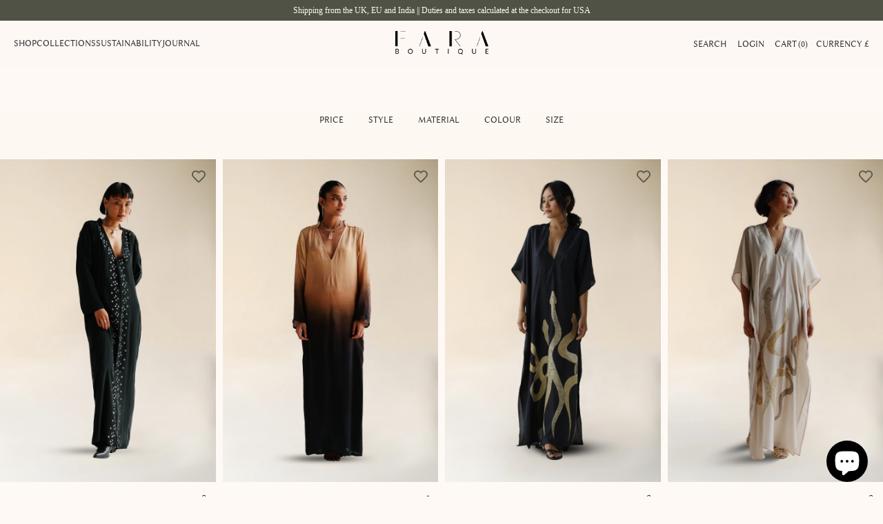

--- FILE ---
content_type: text/html; charset=utf-8
request_url: https://www.faraboutique.com/collections/kimono
body_size: 45147
content:
<!DOCTYPE html>
<html class="no-js no-touch" lang="en">
  <head>
  <script>
    window.Store = window.Store || {};
    window.Store.id = 18540023;
  </script>
    <meta charset="utf-8">
    <meta http-equiv="cleartype" content="on">
    <meta name="robots" content="index,follow">

    <!-- Mobile Specific Metas -->
    <meta name="HandheldFriendly" content="True">
    <meta name="MobileOptimized" content="320">
    <meta name="viewport" content="width=device-width,initial-scale=1">
    <meta name="theme-color" content="#fef9f5">

    
    <title>
      The Silk Kimonos and Chiffon Kaftans Collection I FARA BOUTIQUE - FARABOUTIQUE
    </title>

    
      <meta name="description" content="Sumptuously soft silk kimonos and chiffon kaftans for a regal, loose flowing silhouette. 10% OFF FIRST ORDER. FREE SHIPPING UK, USA AND OVER £350."/>
    

    <link rel="preconnect" href="https://fonts.shopifycdn.com" />
    <link rel="preconnect" href="https://cdn.shopify.com" />
    <link rel="preconnect" href="https://cdn.shopifycloud.com" />

    <link rel="dns-prefetch" href="https://v.shopify.com" />
    <link rel="dns-prefetch" href="https://www.youtube.com" />
    <link rel="dns-prefetch" href="https://vimeo.com" />

    <link href="//www.faraboutique.com/cdn/shop/t/178/assets/jquery.min.js?v=147293088974801289311763699182" as="script" rel="preload">

    <!-- Stylesheet for Fancybox library -->
    <link rel="stylesheet" href="//www.faraboutique.com/cdn/shop/t/178/assets/fancybox.css?v=19278034316635137701763699180" type="text/css" media="all" defer>

    <style data-shopify>
      :root {
        --color-brand-primary-foreground: #333333;
        --color-brand-primary-background: #FEF9F5;
        --color-grey: #777777;
        --color-green: #515246;
        --color-sand: #EEE4D4;
        --color-copper: #9A6C2C;
        --color-gold: #B5A87F;
      }

      /*.hero {
          height: calc(100vh - 100px);
          height: calc(100svh - 100px);
      }

      .hero > .container {
          height: 100%;
      }*/

      .plyr--video .plyr__control--overlaid {
          display: none !important;
      }

      .plyr--paused .plyr__control--overlaid {
          display: none !important;
      }

      .video-wrapper {
        background: none;
      }

      .promo-banner {
        min-height: 30px !important;
        line-height: 1.1;
      }

      .promo-banner .promo-banner__content {
          margin: 0 auto;
          padding: 0 1.5rem;
      }

      .promo-banner--show .promo-banner {
        transition: all 0s linear;
        height: auto;
        min-height: 30px;
        line-height: 1.1;
        display: flex;
        align-items: center;
      }
      .header {
        height: 97.5px;
      }
      .main-nav {
        height: 67.5px;
      }

      .logo-position--center.menu-position--inline .nav--left {
          width: 264px;
      }
    </style>
    
    <!-- Stylesheets for Turbo -->
    <link href="//www.faraboutique.com/cdn/shop/t/178/assets/styles.css?v=183762838449839119111763699216" rel="stylesheet" type="text/css" media="all" />
    <link href="//www.faraboutique.com/cdn/shop/t/178/assets/custom-fonts.css?v=61124457761731207621763699216" rel="stylesheet" type="text/css" media="all" />
    <link href="//www.faraboutique.com/cdn/shop/t/178/assets/custom-styles.css?v=148436116055652383921763699216" rel="stylesheet" type="text/css" media="all" />

    

    <!-- Icons -->
    
      <link rel="shortcut icon" type="image/x-icon" href="//www.faraboutique.com/cdn/shop/files/Untitled_design_2_9e2dcbd5-f539-471f-a62c-878acba7c8b0_180x180.png?v=1712854236">
      <link rel="apple-touch-icon" href="//www.faraboutique.com/cdn/shop/files/Untitled_design_2_9e2dcbd5-f539-471f-a62c-878acba7c8b0_180x180.png?v=1712854236"/>
      <link rel="apple-touch-icon" sizes="57x57" href="//www.faraboutique.com/cdn/shop/files/Untitled_design_2_9e2dcbd5-f539-471f-a62c-878acba7c8b0_57x57.png?v=1712854236"/>
      <link rel="apple-touch-icon" sizes="60x60" href="//www.faraboutique.com/cdn/shop/files/Untitled_design_2_9e2dcbd5-f539-471f-a62c-878acba7c8b0_60x60.png?v=1712854236"/>
      <link rel="apple-touch-icon" sizes="72x72" href="//www.faraboutique.com/cdn/shop/files/Untitled_design_2_9e2dcbd5-f539-471f-a62c-878acba7c8b0_72x72.png?v=1712854236"/>
      <link rel="apple-touch-icon" sizes="76x76" href="//www.faraboutique.com/cdn/shop/files/Untitled_design_2_9e2dcbd5-f539-471f-a62c-878acba7c8b0_76x76.png?v=1712854236"/>
      <link rel="apple-touch-icon" sizes="114x114" href="//www.faraboutique.com/cdn/shop/files/Untitled_design_2_9e2dcbd5-f539-471f-a62c-878acba7c8b0_114x114.png?v=1712854236"/>
      <link rel="apple-touch-icon" sizes="180x180" href="//www.faraboutique.com/cdn/shop/files/Untitled_design_2_9e2dcbd5-f539-471f-a62c-878acba7c8b0_180x180.png?v=1712854236"/>
      <link rel="apple-touch-icon" sizes="228x228" href="//www.faraboutique.com/cdn/shop/files/Untitled_design_2_9e2dcbd5-f539-471f-a62c-878acba7c8b0_228x228.png?v=1712854236"/>
    
    <link rel="canonical" href="https://www.faraboutique.com/collections/kimono"/>

    

    

    
      <script src="//www.faraboutique.com/cdn/shop/t/178/assets/currencies.js?v=1648699478663843391763699178" defer></script>
    

    
    <script>
      window.PXUTheme = window.PXUTheme || {};
      window.PXUTheme.version = '9.3.0';
      window.PXUTheme.name = 'Turbo';
    </script>
    


    
<template id="price-ui"><span class="price " data-price></span><span class="compare-at-price" data-compare-at-price></span><span class="unit-pricing" data-unit-pricing></span></template>
    <template id="price-ui-badge"><div class="price-ui-badge__sticker price-ui-badge__sticker--">
    <span class="price-ui-badge__sticker-text" data-badge></span>
  </div></template>
    
    <template id="price-ui__price"><span class="money" data-price></span></template>
    <template id="price-ui__price-range"><span class="price-min" data-price-min><span class="money" data-price></span></span> - <span class="price-max" data-price-max><span class="money" data-price></span></span></template>
    <template id="price-ui__unit-pricing"><span class="unit-quantity" data-unit-quantity></span> | <span class="unit-price" data-unit-price><span class="money" data-price></span></span> / <span class="unit-measurement" data-unit-measurement></span></template>
    <template id="price-ui-badge__percent-savings-range">Save up to <span data-price-percent></span>%</template>
    <template id="price-ui-badge__percent-savings">Save <span data-price-percent></span>%</template>
    <template id="price-ui-badge__price-savings-range">Save up to <span class="money" data-price></span></template>
    <template id="price-ui-badge__price-savings">Save <span class="money" data-price></span></template>
    <template id="price-ui-badge__on-sale">Sale</template>
    <template id="price-ui-badge__sold-out">Sold out</template>
    <template id="price-ui-badge__in-stock">In stock</template>
    

    

    <script>
      
window.PXUTheme = window.PXUTheme || {};


window.PXUTheme.theme_settings = {};
window.PXUTheme.currency = {};
window.PXUTheme.routes = window.PXUTheme.routes || {};


window.PXUTheme.theme_settings.display_tos_checkbox = false;
window.PXUTheme.theme_settings.go_to_checkout = true;
window.PXUTheme.theme_settings.cart_action = "redirect_cart";
window.PXUTheme.theme_settings.cart_shipping_calculator = false;


window.PXUTheme.theme_settings.collection_swatches = false;
window.PXUTheme.theme_settings.collection_secondary_image = false;


window.PXUTheme.currency.show_multiple_currencies = false;
window.PXUTheme.currency.shop_currency = "GBP";
window.PXUTheme.currency.default_currency = "GBP";
window.PXUTheme.currency.display_format = "money_format";
window.PXUTheme.currency.money_format = "£{{amount}}";
window.PXUTheme.currency.money_format_no_currency = "£{{amount}}";
window.PXUTheme.currency.money_format_currency = "£{{amount}} GBP";
window.PXUTheme.currency.native_multi_currency = true;
window.PXUTheme.currency.iso_code = "GBP";
window.PXUTheme.currency.symbol = "£";


window.PXUTheme.theme_settings.display_inventory_left = false;
window.PXUTheme.theme_settings.inventory_threshold = 10;
window.PXUTheme.theme_settings.limit_quantity = false;


window.PXUTheme.theme_settings.menu_position = null;


window.PXUTheme.theme_settings.newsletter_popup = false;
window.PXUTheme.theme_settings.newsletter_popup_days = "14";
window.PXUTheme.theme_settings.newsletter_popup_mobile = false;
window.PXUTheme.theme_settings.newsletter_popup_seconds = 0;


window.PXUTheme.theme_settings.pagination_type = "infinite_scroll";


window.PXUTheme.theme_settings.enable_shopify_collection_badges = false;
window.PXUTheme.theme_settings.quick_shop_thumbnail_position = null;
window.PXUTheme.theme_settings.product_form_style = "radio";
window.PXUTheme.theme_settings.sale_banner_enabled = true;
window.PXUTheme.theme_settings.display_savings = false;
window.PXUTheme.theme_settings.display_sold_out_price = false;
window.PXUTheme.theme_settings.free_text = "Free";
window.PXUTheme.theme_settings.video_looping = null;
window.PXUTheme.theme_settings.quick_shop_style = "popup";
window.PXUTheme.theme_settings.hover_enabled = false;
window.PXUTheme.theme_settings.default_out_of_stock_policy = "notify";


window.PXUTheme.routes.cart_url = "/cart";
window.PXUTheme.routes.cart_update_url = "/cart/update";
window.PXUTheme.routes.root_url = "/";
window.PXUTheme.routes.search_url = "/search";
window.PXUTheme.routes.all_products_collection_url = "/collections/all";
window.PXUTheme.routes.product_recommendations_url = "/recommendations/products";
window.PXUTheme.routes.predictive_search_url = "/search/suggest";


window.PXUTheme.theme_settings.image_loading_style = "fade-in";


window.PXUTheme.theme_settings.enable_autocomplete = true;


window.PXUTheme.theme_settings.page_dots_enabled = false;
window.PXUTheme.theme_settings.slideshow_arrow_size = "light";


window.PXUTheme.theme_settings.quick_shop_enabled = false;


window.PXUTheme.translation = {};


window.PXUTheme.translation.agree_to_terms_warning = "You must agree with the terms and conditions to checkout.";
window.PXUTheme.translation.one_item_left = "item left";
window.PXUTheme.translation.items_left_text = "items left";
window.PXUTheme.translation.cart_savings_text = "Total Savings";
window.PXUTheme.translation.cart_discount_text = "Discount";
window.PXUTheme.translation.cart_subtotal_text = "Subtotal";
window.PXUTheme.translation.cart_remove_text = "Remove";
window.PXUTheme.translation.cart_free_text = "Free";


window.PXUTheme.translation.newsletter_success_text = "Thank you for joining our mailing list!";


window.PXUTheme.translation.notify_email = "Enter your email address...";
window.PXUTheme.translation.notify_email_value = "Translation missing: en.contact.fields.email";
window.PXUTheme.translation.notify_email_send = "Send";
window.PXUTheme.translation.notify_message_first = "Please notify me when ";
window.PXUTheme.translation.notify_message_last = " becomes available - ";
window.PXUTheme.translation.notify_success_text = "Thanks! We will notify you when this product becomes available!";


window.PXUTheme.translation.add_to_cart = "Add to Cart";
window.PXUTheme.translation.coming_soon_text = "Coming Soon";
window.PXUTheme.translation.sold_out_text = "Sold Out";
window.PXUTheme.translation.sale_text = "Sale";
window.PXUTheme.translation.savings_text = "You Save";
window.PXUTheme.translation.from_text = "from";
window.PXUTheme.translation.new_text = "New";
window.PXUTheme.translation.pre_order_text = "Pre-Order";
window.PXUTheme.translation.unavailable_text = "Unavailable";


window.PXUTheme.translation.all_results = "View all results";
window.PXUTheme.translation.no_results = "Sorry, no results!";


window.PXUTheme.media_queries = {};
window.PXUTheme.media_queries.small = window.matchMedia( "(max-width: 480px)" );
window.PXUTheme.media_queries.medium = window.matchMedia( "(max-width: 798px)" );
window.PXUTheme.media_queries.large = window.matchMedia( "(min-width: 799px)" );
window.PXUTheme.media_queries.larger = window.matchMedia( "(min-width: 960px)" );
window.PXUTheme.media_queries.xlarge = window.matchMedia( "(min-width: 1200px)" );
window.PXUTheme.media_queries.ie10 = window.matchMedia( "all and (-ms-high-contrast: none), (-ms-high-contrast: active)" );
window.PXUTheme.media_queries.tablet = window.matchMedia( "only screen and (min-width: 799px) and (max-width: 1024px)" );
window.PXUTheme.media_queries.mobile_and_tablet = window.matchMedia( "(max-width: 1024px)" );
    </script>

    

    
      <script src="//www.faraboutique.com/cdn/shop/t/178/assets/instantclick.min.js?v=20092422000980684151763699181" data-no-instant defer></script>

      <script data-no-instant>
        window.addEventListener('DOMContentLoaded', function() {

          function inIframe() {
            try {
              return window.self !== window.top;
            } catch (e) {
              return true;
            }
          }

          if (!inIframe()){
            InstantClick.on('change', function() {

              $('head script[src*="shopify"]').each(function() {
                var script = document.createElement('script');
                script.type = 'text/javascript';
                script.src = $(this).attr('src');

                $('body').append(script);
              });

              $('body').removeClass('fancybox-active');
              $.fancybox.destroy();

              InstantClick.init();

            });
          }
        });
      </script>
    

    <script>
      
    </script>

    <script>window.performance && window.performance.mark && window.performance.mark('shopify.content_for_header.start');</script><meta name="google-site-verification" content="u-N3njK4TPCvxg7FSA6FYM3c-37Cdlz0I0IHmirJqcY">
<meta name="facebook-domain-verification" content="w1hfi5fo84y9yzae67ls741hk5dydq">
<meta name="facebook-domain-verification" content="80i8ngqt5y5srgb7gt81iaxgyfuzen">
<meta name="facebook-domain-verification" content="dk6t4xb3rmyt62mg7zru64yi2ob4y7">
<meta name="facebook-domain-verification" content="tpigz33cawhx78eevtvfghpi33hhp3">
<meta id="shopify-digital-wallet" name="shopify-digital-wallet" content="/18540023/digital_wallets/dialog">
<meta name="shopify-checkout-api-token" content="c6cf2dbc15c60c34de029f9c5c4711b5">
<meta id="in-context-paypal-metadata" data-shop-id="18540023" data-venmo-supported="false" data-environment="production" data-locale="en_US" data-paypal-v4="true" data-currency="GBP">
<link rel="alternate" type="application/atom+xml" title="Feed" href="/collections/kimono.atom" />
<link rel="next" href="/collections/kimono?page=2">
<link rel="alternate" hreflang="x-default" href="https://www.faraboutique.com/collections/kimono">
<link rel="alternate" hreflang="en-AU" href="https://www.faraboutique.com/en-au/collections/kimono">
<link rel="alternate" hreflang="en-IN" href="https://www.faraboutique.com/en-in/collections/kimono">
<link rel="alternate" type="application/json+oembed" href="https://www.faraboutique.com/collections/kimono.oembed">
<script async="async" src="/checkouts/internal/preloads.js?locale=en-GB"></script>
<link rel="preconnect" href="https://shop.app" crossorigin="anonymous">
<script async="async" src="https://shop.app/checkouts/internal/preloads.js?locale=en-GB&shop_id=18540023" crossorigin="anonymous"></script>
<script id="apple-pay-shop-capabilities" type="application/json">{"shopId":18540023,"countryCode":"GB","currencyCode":"GBP","merchantCapabilities":["supports3DS"],"merchantId":"gid:\/\/shopify\/Shop\/18540023","merchantName":"FARABOUTIQUE","requiredBillingContactFields":["postalAddress","email","phone"],"requiredShippingContactFields":["postalAddress","email","phone"],"shippingType":"shipping","supportedNetworks":["visa","maestro","masterCard","amex","discover","elo"],"total":{"type":"pending","label":"FARABOUTIQUE","amount":"1.00"},"shopifyPaymentsEnabled":true,"supportsSubscriptions":true}</script>
<script id="shopify-features" type="application/json">{"accessToken":"c6cf2dbc15c60c34de029f9c5c4711b5","betas":["rich-media-storefront-analytics"],"domain":"www.faraboutique.com","predictiveSearch":true,"shopId":18540023,"locale":"en"}</script>
<script>var Shopify = Shopify || {};
Shopify.shop = "faraboutique.myshopify.com";
Shopify.locale = "en";
Shopify.currency = {"active":"GBP","rate":"1.0"};
Shopify.country = "GB";
Shopify.theme = {"name":"FREE A GIRL DECEMBER","id":152213225704,"schema_name":"Turbo","schema_version":"9.3.0","theme_store_id":null,"role":"main"};
Shopify.theme.handle = "null";
Shopify.theme.style = {"id":null,"handle":null};
Shopify.cdnHost = "www.faraboutique.com/cdn";
Shopify.routes = Shopify.routes || {};
Shopify.routes.root = "/";</script>
<script type="module">!function(o){(o.Shopify=o.Shopify||{}).modules=!0}(window);</script>
<script>!function(o){function n(){var o=[];function n(){o.push(Array.prototype.slice.apply(arguments))}return n.q=o,n}var t=o.Shopify=o.Shopify||{};t.loadFeatures=n(),t.autoloadFeatures=n()}(window);</script>
<script>
  window.ShopifyPay = window.ShopifyPay || {};
  window.ShopifyPay.apiHost = "shop.app\/pay";
  window.ShopifyPay.redirectState = null;
</script>
<script id="shop-js-analytics" type="application/json">{"pageType":"collection"}</script>
<script defer="defer" async type="module" src="//www.faraboutique.com/cdn/shopifycloud/shop-js/modules/v2/client.init-shop-cart-sync_D0dqhulL.en.esm.js"></script>
<script defer="defer" async type="module" src="//www.faraboutique.com/cdn/shopifycloud/shop-js/modules/v2/chunk.common_CpVO7qML.esm.js"></script>
<script type="module">
  await import("//www.faraboutique.com/cdn/shopifycloud/shop-js/modules/v2/client.init-shop-cart-sync_D0dqhulL.en.esm.js");
await import("//www.faraboutique.com/cdn/shopifycloud/shop-js/modules/v2/chunk.common_CpVO7qML.esm.js");

  window.Shopify.SignInWithShop?.initShopCartSync?.({"fedCMEnabled":true,"windoidEnabled":true});

</script>
<script>
  window.Shopify = window.Shopify || {};
  if (!window.Shopify.featureAssets) window.Shopify.featureAssets = {};
  window.Shopify.featureAssets['shop-js'] = {"shop-cart-sync":["modules/v2/client.shop-cart-sync_D9bwt38V.en.esm.js","modules/v2/chunk.common_CpVO7qML.esm.js"],"init-fed-cm":["modules/v2/client.init-fed-cm_BJ8NPuHe.en.esm.js","modules/v2/chunk.common_CpVO7qML.esm.js"],"init-shop-email-lookup-coordinator":["modules/v2/client.init-shop-email-lookup-coordinator_pVrP2-kG.en.esm.js","modules/v2/chunk.common_CpVO7qML.esm.js"],"shop-cash-offers":["modules/v2/client.shop-cash-offers_CNh7FWN-.en.esm.js","modules/v2/chunk.common_CpVO7qML.esm.js","modules/v2/chunk.modal_DKF6x0Jh.esm.js"],"init-shop-cart-sync":["modules/v2/client.init-shop-cart-sync_D0dqhulL.en.esm.js","modules/v2/chunk.common_CpVO7qML.esm.js"],"init-windoid":["modules/v2/client.init-windoid_DaoAelzT.en.esm.js","modules/v2/chunk.common_CpVO7qML.esm.js"],"shop-toast-manager":["modules/v2/client.shop-toast-manager_1DND8Tac.en.esm.js","modules/v2/chunk.common_CpVO7qML.esm.js"],"pay-button":["modules/v2/client.pay-button_CFeQi1r6.en.esm.js","modules/v2/chunk.common_CpVO7qML.esm.js"],"shop-button":["modules/v2/client.shop-button_Ca94MDdQ.en.esm.js","modules/v2/chunk.common_CpVO7qML.esm.js"],"shop-login-button":["modules/v2/client.shop-login-button_DPYNfp1Z.en.esm.js","modules/v2/chunk.common_CpVO7qML.esm.js","modules/v2/chunk.modal_DKF6x0Jh.esm.js"],"avatar":["modules/v2/client.avatar_BTnouDA3.en.esm.js"],"shop-follow-button":["modules/v2/client.shop-follow-button_BMKh4nJE.en.esm.js","modules/v2/chunk.common_CpVO7qML.esm.js","modules/v2/chunk.modal_DKF6x0Jh.esm.js"],"init-customer-accounts-sign-up":["modules/v2/client.init-customer-accounts-sign-up_CJXi5kRN.en.esm.js","modules/v2/client.shop-login-button_DPYNfp1Z.en.esm.js","modules/v2/chunk.common_CpVO7qML.esm.js","modules/v2/chunk.modal_DKF6x0Jh.esm.js"],"init-shop-for-new-customer-accounts":["modules/v2/client.init-shop-for-new-customer-accounts_BoBxkgWu.en.esm.js","modules/v2/client.shop-login-button_DPYNfp1Z.en.esm.js","modules/v2/chunk.common_CpVO7qML.esm.js","modules/v2/chunk.modal_DKF6x0Jh.esm.js"],"init-customer-accounts":["modules/v2/client.init-customer-accounts_DCuDTzpR.en.esm.js","modules/v2/client.shop-login-button_DPYNfp1Z.en.esm.js","modules/v2/chunk.common_CpVO7qML.esm.js","modules/v2/chunk.modal_DKF6x0Jh.esm.js"],"checkout-modal":["modules/v2/client.checkout-modal_U_3e4VxF.en.esm.js","modules/v2/chunk.common_CpVO7qML.esm.js","modules/v2/chunk.modal_DKF6x0Jh.esm.js"],"lead-capture":["modules/v2/client.lead-capture_DEgn0Z8u.en.esm.js","modules/v2/chunk.common_CpVO7qML.esm.js","modules/v2/chunk.modal_DKF6x0Jh.esm.js"],"shop-login":["modules/v2/client.shop-login_CoM5QKZ_.en.esm.js","modules/v2/chunk.common_CpVO7qML.esm.js","modules/v2/chunk.modal_DKF6x0Jh.esm.js"],"payment-terms":["modules/v2/client.payment-terms_BmrqWn8r.en.esm.js","modules/v2/chunk.common_CpVO7qML.esm.js","modules/v2/chunk.modal_DKF6x0Jh.esm.js"]};
</script>
<script>(function() {
  var isLoaded = false;
  function asyncLoad() {
    if (isLoaded) return;
    isLoaded = true;
    var urls = ["https:\/\/cdn1.stamped.io\/files\/widget.min.js?shop=faraboutique.myshopify.com","https:\/\/widget.ecocart.tools\/ecocart.js?shop_name=faraboutique.myshopify.com\u0026shop=faraboutique.myshopify.com","https:\/\/wholesale.good-apps.co\/storage\/js\/goodpa_wholesale-faraboutique.myshopify.com.js?ver=32\u0026shop=faraboutique.myshopify.com","https:\/\/s3.eu-west-1.amazonaws.com\/production-klarna-il-shopify-osm\/0b7fe7c4a98ef8166eeafee767bc667686567a25\/faraboutique.myshopify.com-1764664490814.js?shop=faraboutique.myshopify.com"];
    for (var i = 0; i < urls.length; i++) {
      var s = document.createElement('script');
      s.type = 'text/javascript';
      s.async = true;
      s.src = urls[i];
      var x = document.getElementsByTagName('script')[0];
      x.parentNode.insertBefore(s, x);
    }
  };
  if(window.attachEvent) {
    window.attachEvent('onload', asyncLoad);
  } else {
    window.addEventListener('load', asyncLoad, false);
  }
})();</script>
<script id="__st">var __st={"a":18540023,"offset":0,"reqid":"0dd6fce6-72a8-4b07-a339-eb4dab15a5af-1764907088","pageurl":"www.faraboutique.com\/collections\/kimono","u":"3c4da7f51b8d","p":"collection","rtyp":"collection","rid":389603907};</script>
<script>window.ShopifyPaypalV4VisibilityTracking = true;</script>
<script id="captcha-bootstrap">!function(){'use strict';const t='contact',e='account',n='new_comment',o=[[t,t],['blogs',n],['comments',n],[t,'customer']],c=[[e,'customer_login'],[e,'guest_login'],[e,'recover_customer_password'],[e,'create_customer']],r=t=>t.map((([t,e])=>`form[action*='/${t}']:not([data-nocaptcha='true']) input[name='form_type'][value='${e}']`)).join(','),a=t=>()=>t?[...document.querySelectorAll(t)].map((t=>t.form)):[];function s(){const t=[...o],e=r(t);return a(e)}const i='password',u='form_key',d=['recaptcha-v3-token','g-recaptcha-response','h-captcha-response',i],f=()=>{try{return window.sessionStorage}catch{return}},m='__shopify_v',_=t=>t.elements[u];function p(t,e,n=!1){try{const o=window.sessionStorage,c=JSON.parse(o.getItem(e)),{data:r}=function(t){const{data:e,action:n}=t;return t[m]||n?{data:e,action:n}:{data:t,action:n}}(c);for(const[e,n]of Object.entries(r))t.elements[e]&&(t.elements[e].value=n);n&&o.removeItem(e)}catch(o){console.error('form repopulation failed',{error:o})}}const l='form_type',E='cptcha';function T(t){t.dataset[E]=!0}const w=window,h=w.document,L='Shopify',v='ce_forms',y='captcha';let A=!1;((t,e)=>{const n=(g='f06e6c50-85a8-45c8-87d0-21a2b65856fe',I='https://cdn.shopify.com/shopifycloud/storefront-forms-hcaptcha/ce_storefront_forms_captcha_hcaptcha.v1.5.2.iife.js',D={infoText:'Protected by hCaptcha',privacyText:'Privacy',termsText:'Terms'},(t,e,n)=>{const o=w[L][v],c=o.bindForm;if(c)return c(t,g,e,D).then(n);var r;o.q.push([[t,g,e,D],n]),r=I,A||(h.body.append(Object.assign(h.createElement('script'),{id:'captcha-provider',async:!0,src:r})),A=!0)});var g,I,D;w[L]=w[L]||{},w[L][v]=w[L][v]||{},w[L][v].q=[],w[L][y]=w[L][y]||{},w[L][y].protect=function(t,e){n(t,void 0,e),T(t)},Object.freeze(w[L][y]),function(t,e,n,w,h,L){const[v,y,A,g]=function(t,e,n){const i=e?o:[],u=t?c:[],d=[...i,...u],f=r(d),m=r(i),_=r(d.filter((([t,e])=>n.includes(e))));return[a(f),a(m),a(_),s()]}(w,h,L),I=t=>{const e=t.target;return e instanceof HTMLFormElement?e:e&&e.form},D=t=>v().includes(t);t.addEventListener('submit',(t=>{const e=I(t);if(!e)return;const n=D(e)&&!e.dataset.hcaptchaBound&&!e.dataset.recaptchaBound,o=_(e),c=g().includes(e)&&(!o||!o.value);(n||c)&&t.preventDefault(),c&&!n&&(function(t){try{if(!f())return;!function(t){const e=f();if(!e)return;const n=_(t);if(!n)return;const o=n.value;o&&e.removeItem(o)}(t);const e=Array.from(Array(32),(()=>Math.random().toString(36)[2])).join('');!function(t,e){_(t)||t.append(Object.assign(document.createElement('input'),{type:'hidden',name:u})),t.elements[u].value=e}(t,e),function(t,e){const n=f();if(!n)return;const o=[...t.querySelectorAll(`input[type='${i}']`)].map((({name:t})=>t)),c=[...d,...o],r={};for(const[a,s]of new FormData(t).entries())c.includes(a)||(r[a]=s);n.setItem(e,JSON.stringify({[m]:1,action:t.action,data:r}))}(t,e)}catch(e){console.error('failed to persist form',e)}}(e),e.submit())}));const S=(t,e)=>{t&&!t.dataset[E]&&(n(t,e.some((e=>e===t))),T(t))};for(const o of['focusin','change'])t.addEventListener(o,(t=>{const e=I(t);D(e)&&S(e,y())}));const B=e.get('form_key'),M=e.get(l),P=B&&M;t.addEventListener('DOMContentLoaded',(()=>{const t=y();if(P)for(const e of t)e.elements[l].value===M&&p(e,B);[...new Set([...A(),...v().filter((t=>'true'===t.dataset.shopifyCaptcha))])].forEach((e=>S(e,t)))}))}(h,new URLSearchParams(w.location.search),n,t,e,['guest_login'])})(!0,!0)}();</script>
<script integrity="sha256-52AcMU7V7pcBOXWImdc/TAGTFKeNjmkeM1Pvks/DTgc=" data-source-attribution="shopify.loadfeatures" defer="defer" src="//www.faraboutique.com/cdn/shopifycloud/storefront/assets/storefront/load_feature-81c60534.js" crossorigin="anonymous"></script>
<script crossorigin="anonymous" defer="defer" src="//www.faraboutique.com/cdn/shopifycloud/storefront/assets/shopify_pay/storefront-65b4c6d7.js?v=20250812"></script>
<script data-source-attribution="shopify.dynamic_checkout.dynamic.init">var Shopify=Shopify||{};Shopify.PaymentButton=Shopify.PaymentButton||{isStorefrontPortableWallets:!0,init:function(){window.Shopify.PaymentButton.init=function(){};var t=document.createElement("script");t.src="https://www.faraboutique.com/cdn/shopifycloud/portable-wallets/latest/portable-wallets.en.js",t.type="module",document.head.appendChild(t)}};
</script>
<script data-source-attribution="shopify.dynamic_checkout.buyer_consent">
  function portableWalletsHideBuyerConsent(e){var t=document.getElementById("shopify-buyer-consent"),n=document.getElementById("shopify-subscription-policy-button");t&&n&&(t.classList.add("hidden"),t.setAttribute("aria-hidden","true"),n.removeEventListener("click",e))}function portableWalletsShowBuyerConsent(e){var t=document.getElementById("shopify-buyer-consent"),n=document.getElementById("shopify-subscription-policy-button");t&&n&&(t.classList.remove("hidden"),t.removeAttribute("aria-hidden"),n.addEventListener("click",e))}window.Shopify?.PaymentButton&&(window.Shopify.PaymentButton.hideBuyerConsent=portableWalletsHideBuyerConsent,window.Shopify.PaymentButton.showBuyerConsent=portableWalletsShowBuyerConsent);
</script>
<script data-source-attribution="shopify.dynamic_checkout.cart.bootstrap">document.addEventListener("DOMContentLoaded",(function(){function t(){return document.querySelector("shopify-accelerated-checkout-cart, shopify-accelerated-checkout")}if(t())Shopify.PaymentButton.init();else{new MutationObserver((function(e,n){t()&&(Shopify.PaymentButton.init(),n.disconnect())})).observe(document.body,{childList:!0,subtree:!0})}}));
</script>
<script id='scb4127' type='text/javascript' async='' src='https://www.faraboutique.com/cdn/shopifycloud/privacy-banner/storefront-banner.js'></script><link id="shopify-accelerated-checkout-styles" rel="stylesheet" media="screen" href="https://www.faraboutique.com/cdn/shopifycloud/portable-wallets/latest/accelerated-checkout-backwards-compat.css" crossorigin="anonymous">
<style id="shopify-accelerated-checkout-cart">
        #shopify-buyer-consent {
  margin-top: 1em;
  display: inline-block;
  width: 100%;
}

#shopify-buyer-consent.hidden {
  display: none;
}

#shopify-subscription-policy-button {
  background: none;
  border: none;
  padding: 0;
  text-decoration: underline;
  font-size: inherit;
  cursor: pointer;
}

#shopify-subscription-policy-button::before {
  box-shadow: none;
}

      </style>

<script>window.performance && window.performance.mark && window.performance.mark('shopify.content_for_header.end');</script>

    

<meta name="author" content="FARABOUTIQUE">
<meta property="og:url" content="https://www.faraboutique.com/collections/kimono">
<meta property="og:site_name" content="FARABOUTIQUE">




  <meta property="og:type" content="product.group">
  <meta property="og:title" content="KIMONOS AND KAFTANS">
  
    <meta property="og:image" content="https://www.faraboutique.com/cdn/shop/collections/KIMONO_600x.jpg?v=1660221802">
    <meta property="og:image:secure_url" content="https://www.faraboutique.com/cdn/shop/collections/KIMONO_600x.jpg?v=1660221802">
    <meta property="og:image:width" content="1000">
    <meta property="og:image:height" content="1000">
    <meta property="og:image:alt" content="fara silk traditional japanese kimono duster jacket fringe tie waist ">
  
  
    
    <meta property="og:image" content="https://www.faraboutique.com/cdn/shop/files/1_68a23971-bfe8-4658-931a-106d41ee9ef2_600x.jpg?v=1758864351">
    <meta property="og:image:secure_url" content="https://www.faraboutique.com/cdn/shop/files/1_68a23971-bfe8-4658-931a-106d41ee9ef2_600x.jpg?v=1758864351">
  



  <meta property="og:description" content="Sumptuously soft silk kimonos and chiffon kaftans for a regal, loose flowing silhouette. 10% OFF FIRST ORDER. FREE SHIPPING UK, USA AND OVER £350.">




<meta name="twitter:card" content="summary">



    
    

    <script async src="https://cdn.rebuyengine.com/onsite/js/rebuy.js?shop=faraboutique.myshopify.com"></script>
  


<script>
  document.addEventListener("DOMContentLoaded", function(event) {
    const style = document.getElementById('wsg-custom-style');
    if (typeof window.isWsgCustomer != "undefined" && isWsgCustomer) {
      style.innerHTML = `
        ${style.innerHTML} 
        /* A friend of hideWsg - this will _show_ only for wsg customers. Add class to an element to use */
        .showWsg {
          display: unset;
        }
        /* wholesale only CSS */
        .additional-checkout-buttons, .shopify-payment-button {
          display: none !important;
        }
        .wsg-proxy-container select {
          background-color: 
          ${
        document.querySelector('input').style.backgroundColor
          ? document.querySelector('input').style.backgroundColor
          : 'white'
        } !important;
        }
      `;
    } else {
      style.innerHTML = `
        ${style.innerHTML}
        /* Add CSS rules here for NOT wsg customers - great to hide elements from retail when we can't access the code driving the element */
        
      `;
    }

    if (typeof window.embedButtonBg !== undefined && typeof window.embedButtonText !== undefined && window.embedButtonBg !== window.embedButtonText) {
      style.innerHTML = `
        ${style.innerHTML}
        .wsg-button-fix {
          background: ${embedButtonBg} !important;
          border-color: ${embedButtonBg} !important;
          color: ${embedButtonText} !important;
        }
      `;
    }

    // =========================
    //         CUSTOM JS
    // ==========================
    if (document.querySelector(".wsg-proxy-container")) {
      initNodeObserver(wsgCustomJs);
    }
  })

  function wsgCustomJs() {

    // update button classes
    const button = document.querySelectorAll(".wsg-button-fix");
    let buttonClass = "xxButtonClassesHerexx";
    buttonClass = buttonClass.split(" ");
    for (let i = 0; i < button.length; i++) {
      button[i].classList.add(... buttonClass);
    }

    // wsgCustomJs window placeholder
    // update secondary btn color on proxy cart
    if (document.getElementById("wsg-checkout-one")) {
      const checkoutButton = document.getElementById("wsg-checkout-one");
      let wsgBtnColor = window.getComputedStyle(checkoutButton).backgroundColor;
      let wsgBtnBackground = "none";
      let wsgBtnBorder = "thin solid " + wsgBtnColor;
      let wsgBtnPadding = window.getComputedStyle(checkoutButton).padding;
      let spofBtn = document.querySelectorAll(".spof-btn");
      for (let i = 0; i < spofBtn.length; i++) {
        spofBtn[i].style.background = wsgBtnBackground;
        spofBtn[i].style.color = wsgBtnColor;
        spofBtn[i].style.border = wsgBtnBorder;
        spofBtn[i].style.padding = wsgBtnPadding;
      }
    }

    // update Quick Order Form label
    if (typeof window.embedSPOFLabel != "undefined" && embedSPOFLabel) {
      document.querySelectorAll(".spof-btn").forEach(function(spofBtn) {
        spofBtn.removeAttribute("data-translation-selector");
        spofBtn.innerHTML = embedSPOFLabel;
      });
    }
  }

  function initNodeObserver(onChangeNodeCallback) {

    // Select the node that will be observed for mutations
    const targetNode = document.querySelector(".wsg-proxy-container");

    // Options for the observer (which mutations to observe)
    const config = {
      attributes: true,
      childList: true,
      subtree: true
    };

    // Callback function to execute when mutations are observed
    const callback = function(mutationsList, observer) {
      for (const mutation of mutationsList) {
        if (mutation.type === 'childList') {
          onChangeNodeCallback();
          observer.disconnect();
        }
      }
    };

    // Create an observer instance linked to the callback function
    const observer = new MutationObserver(callback);

    // Start observing the target node for configured mutations
    observer.observe(targetNode, config);
  }
</script>


<style id="wsg-custom-style">
  /* A friend of hideWsg - this will _show_ only for wsg customers. Add class to an element to use */
  .showWsg {
    display: none;
  }
  /* Signup/login */
  #wsg-signup select,
  #wsg-signup input,
  #wsg-signup textarea {
    height: 46px;
    border: thin solid #d1d1d1;
    padding: 6px 10px;
  }
  #wsg-signup textarea {
    min-height: 100px;
  }
  .wsg-login-input {
    height: 46px;
    border: thin solid #d1d1d1;
    padding: 6px 10px;
  }
  #wsg-signup select {
  }
/*   Quick Order Form */
  .wsg-table td {
    border: none;
    min-width: 150px;
  }
  .wsg-table tr {
    border-bottom: thin solid #d1d1d1; 
    border-left: none;
  }
  .wsg-table input[type="number"] {
    border: thin solid #d1d1d1;
    padding: 5px 15px;
    min-height: 42px;
  }
  #wsg-spof-link a {
    text-decoration: inherit;
    color: inherit;
  }
  .wsg-proxy-container {
    margin-top: 0% !important;
  }
  @media screen and (max-width:768px){
    .wsg-proxy-container .wsg-table input[type="number"] {
        max-width: 80%; 
    }
    .wsg-center img {
      width: 50px !important;
    }
    .wsg-variant-price-area {
      min-width: 70px !important;
    }
  }
  /* Submit button */
  #wsg-cart-update{
    padding: 8px 10px;
    min-height: 45px;
    max-width: 100% !important;
  }
  .wsg-table {
    background: inherit !important;
  }
  .wsg-spof-container-main {
    background: inherit !important;
  }
  /* General fixes */
  .wsg-hide-prices {
    opacity: 0;
  }
  .wsg-ws-only .button {
    margin: 0;
  }
</style>
<!-- BEGIN app block: shopify://apps/wishlist-hero/blocks/app-embed/a9a5079b-59e8-47cb-b659-ecf1c60b9b72 -->


<script type="text/javascript">
  
    window.wishlisthero_buttonProdPageClasses = [];
  
  
    window.wishlisthero_cartDotClasses = [];
  
</script>
<!-- BEGIN app snippet: extraStyles -->

<style>
  .wishlisthero-floating {
    position: absolute;
    top: 5px;
    z-index: 21;
    border-radius: 100%;
    width: fit-content;
    right: 5px;
    left: auto;
    &.wlh-left-btn {
      left: 5px !important;
      right: auto !important;
    }
    &.wlh-right-btn {
      right: 5px !important;
      left: auto !important;
    }
    
  }
  @media(min-width:1300px) {
    .product-item__link.product-item__image--margins .wishlisthero-floating, {
      
        left: 50% !important;
        margin-left: -295px;
      
    }
  }
  .MuiTypography-h1,.MuiTypography-h2,.MuiTypography-h3,.MuiTypography-h4,.MuiTypography-h5,.MuiTypography-h6,.MuiButton-root,.MuiCardHeader-title a {
    font-family: ,  !important;
  }
</style>






<!-- END app snippet -->
<!-- BEGIN app snippet: renderAssets -->

  <link rel="preload" href="https://cdn.shopify.com/extensions/01999029-892c-7134-b546-333cd74f643a/wishlist-hero-76/assets/default.css" as="style" onload="this.onload=null;this.rel='stylesheet'">
  <noscript><link href="//cdn.shopify.com/extensions/01999029-892c-7134-b546-333cd74f643a/wishlist-hero-76/assets/default.css" rel="stylesheet" type="text/css" media="all" /></noscript>
  <script defer src="https://cdn.shopify.com/extensions/01999029-892c-7134-b546-333cd74f643a/wishlist-hero-76/assets/default.js"></script>
<!-- END app snippet -->


<script type="text/javascript">
  try{
  
    var scr_bdl_path = "https://cdn.shopify.com/extensions/01999029-892c-7134-b546-333cd74f643a/wishlist-hero-76/assets/bundle2.js";
    window._wh_asset_path = scr_bdl_path.substring(0,scr_bdl_path.lastIndexOf("/")) + "/";
  

  }catch(e){ console.log(e)}
  try{

  
    window.WishListHero_setting = {"ButtonColor":"#515246","IconColor":"rgba(255, 255, 255, 1)","IconType":"Heart","IconTypeNum":"1","ThrdParty_Trans_active":false,"ButtonTextBeforeAdding":"Add to wishlist","ButtonTextAfterAdding":"ADDED TO WISHLIST","AnimationAfterAddition":"None","ButtonTextAddToCart":"ADD TO CART","ButtonTextOutOfStock":"OUT OF STOCK","ButtonTextAddAllToCart":"ADD ALL TO CART","ButtonTextRemoveAllToCart":"REMOVE ALL FROM WISHLIST","AddedProductNotificationText":"Product added to wishlist successfully","AddedProductToCartNotificationText":"Product added to cart successfully","ViewCartLinkText":"View Cart","SharePopup_TitleText":"Share My wishlist","SharePopup_shareBtnText":"Share wishlist","SharePopup_shareHederText":"Share on Social Networks","SharePopup_shareCopyText":"Or copy Wishlist link to share","SharePopup_shareCancelBtnText":"cancel","SharePopup_shareCopyBtnText":"copy","SharePopup_shareCopiedText":"Copied","SendEMailPopup_BtnText":"send email","SendEMailPopup_FromText":"Your Name","SendEMailPopup_ToText":"To email","SendEMailPopup_BodyText":"Note","SendEMailPopup_SendBtnText":"send","SendEMailPopup_SendNotificationText":"email sent successfully","SendEMailPopup_TitleText":"Send My Wislist via Email","AddProductMessageText":"Are you sure you want to add all items to cart ?","RemoveProductMessageText":"Are you sure you want to remove this item from your wishlist ?","RemoveAllProductMessageText":"Are you sure you want to remove all items from your wishlist ?","RemovedProductNotificationText":"Product removed from wishlist successfully","AddAllOutOfStockProductNotificationText":"There seems to have been an issue adding items to cart, please try again later","RemovePopupOkText":"ok","RemovePopup_HeaderText":"ARE YOU SURE?","ViewWishlistText":"View wishlist","EmptyWishlistText":"There are no items in this wishlist","BuyNowButtonText":"Buy Now","BuyNowButtonColor":"rgb(144, 86, 162)","BuyNowTextButtonColor":"rgb(255, 255, 255)","Wishlist_Title":"My Wishlist","WishlistHeaderTitleAlignment":"Center","WishlistProductImageSize":"Normal","PriceColor":"#515246","HeaderFontSize":"30","PriceFontSize":"18","ProductNameFontSize":"16","LaunchPointType":"menu_item","DisplayWishlistAs":"seprate_page","DisplayButtonAs":"icon_only","PopupSize":"md","ButtonUserConfirmationState":"skipped","ButtonColorAndStyleConfirmationState":"","HideAddToCartButton":true,"NoRedirectAfterAddToCart":false,"DisableGuestCustomer":true,"LoginPopupContent":"Please login to save your wishlist across devices.","LoginPopupLoginBtnText":"Login","LoginPopupContentFontSize":"20","NotificationPopupPosition":"right","WishlistButtonTextColor":"rgba(255, 255, 255, 1)","EnableRemoveFromWishlistAfterAddButtonText":"Remove from wishlist","_id":"68768b46e5918446a7a8744a","EnableCollection":false,"EnableShare":true,"RemovePowerBy":false,"EnableFBPixel":false,"EnableGTagIntegration":false,"EnableKlaviyoOnsiteTracking":false,"DisapleApp":false,"FloatPointPossition":"bottom_right","HeartStateToggle":true,"HeaderMenuItemsIndicator":true,"EnableRemoveFromWishlistAfterAdd":true,"CollectionViewAddedToWishlistIconBackgroundColor":"","CollectionViewAddedToWishlistIconColor":"#515246","CollectionViewIconBackgroundColor":"","CollectionViewIconColor":"#515246","Shop":"faraboutique.myshopify.com","shop":"faraboutique.myshopify.com","Status":"Active","Plan":"FREE"};
    if(typeof(window.WishListHero_setting_theme_override) != "undefined"){
                                                                                window.WishListHero_setting = {
                                                                                    ...window.WishListHero_setting,
                                                                                    ...window.WishListHero_setting_theme_override
                                                                                };
                                                                            }
                                                                            // Done

  

  }catch(e){ console.error('Error loading config',e); }
</script>


  <script src="https://cdn.shopify.com/extensions/01999029-892c-7134-b546-333cd74f643a/wishlist-hero-76/assets/bundle2.js" defer></script>



<script type="text/javascript">
  if (!window.__wishlistHeroArriveScriptLoaded) {
    window.__wishlistHeroArriveScriptLoaded = true;
    function wh_loadScript(scriptUrl) {
      const script = document.createElement('script'); script.src = scriptUrl;
      document.body.appendChild(script);
      return new Promise((res, rej) => { script.onload = function () { res(); }; script.onerror = function () { rej(); } });
    }
  }
  document.addEventListener("DOMContentLoaded", () => {
      wh_loadScript('https://cdn.shopify.com/extensions/01999029-892c-7134-b546-333cd74f643a/wishlist-hero-76/assets/arrive.min.js').then(function () {
          document.arrive('.wishlist-hero-custom-button', function (wishlistButton) {
              var ev = new
                  CustomEvent('wishlist-hero-add-to-custom-element', { detail: wishlistButton }); document.dispatchEvent(ev);
          });
      });
  });
</script>


<!-- BEGIN app snippet: TransArray -->
<script>
  window.WLH_reload_translations = function() {
    let _wlh_res = {};
    if (window.WishListHero_setting && window.WishListHero_setting['ThrdParty_Trans_active']) {

      
        

        window.WishListHero_setting["ButtonTextBeforeAdding"] = "";
        _wlh_res["ButtonTextBeforeAdding"] = "";
        

        window.WishListHero_setting["ButtonTextAfterAdding"] = "";
        _wlh_res["ButtonTextAfterAdding"] = "";
        

        window.WishListHero_setting["ButtonTextAddToCart"] = "";
        _wlh_res["ButtonTextAddToCart"] = "";
        

        window.WishListHero_setting["ButtonTextOutOfStock"] = "";
        _wlh_res["ButtonTextOutOfStock"] = "";
        

        window.WishListHero_setting["ButtonTextAddAllToCart"] = "";
        _wlh_res["ButtonTextAddAllToCart"] = "";
        

        window.WishListHero_setting["ButtonTextRemoveAllToCart"] = "";
        _wlh_res["ButtonTextRemoveAllToCart"] = "";
        

        window.WishListHero_setting["AddedProductNotificationText"] = "";
        _wlh_res["AddedProductNotificationText"] = "";
        

        window.WishListHero_setting["AddedProductToCartNotificationText"] = "";
        _wlh_res["AddedProductToCartNotificationText"] = "";
        

        window.WishListHero_setting["ViewCartLinkText"] = "";
        _wlh_res["ViewCartLinkText"] = "";
        

        window.WishListHero_setting["SharePopup_TitleText"] = "";
        _wlh_res["SharePopup_TitleText"] = "";
        

        window.WishListHero_setting["SharePopup_shareBtnText"] = "";
        _wlh_res["SharePopup_shareBtnText"] = "";
        

        window.WishListHero_setting["SharePopup_shareHederText"] = "";
        _wlh_res["SharePopup_shareHederText"] = "";
        

        window.WishListHero_setting["SharePopup_shareCopyText"] = "";
        _wlh_res["SharePopup_shareCopyText"] = "";
        

        window.WishListHero_setting["SharePopup_shareCancelBtnText"] = "";
        _wlh_res["SharePopup_shareCancelBtnText"] = "";
        

        window.WishListHero_setting["SharePopup_shareCopyBtnText"] = "";
        _wlh_res["SharePopup_shareCopyBtnText"] = "";
        

        window.WishListHero_setting["SendEMailPopup_BtnText"] = "";
        _wlh_res["SendEMailPopup_BtnText"] = "";
        

        window.WishListHero_setting["SendEMailPopup_FromText"] = "";
        _wlh_res["SendEMailPopup_FromText"] = "";
        

        window.WishListHero_setting["SendEMailPopup_ToText"] = "";
        _wlh_res["SendEMailPopup_ToText"] = "";
        

        window.WishListHero_setting["SendEMailPopup_BodyText"] = "";
        _wlh_res["SendEMailPopup_BodyText"] = "";
        

        window.WishListHero_setting["SendEMailPopup_SendBtnText"] = "";
        _wlh_res["SendEMailPopup_SendBtnText"] = "";
        

        window.WishListHero_setting["SendEMailPopup_SendNotificationText"] = "";
        _wlh_res["SendEMailPopup_SendNotificationText"] = "";
        

        window.WishListHero_setting["SendEMailPopup_TitleText"] = "";
        _wlh_res["SendEMailPopup_TitleText"] = "";
        

        window.WishListHero_setting["AddProductMessageText"] = "";
        _wlh_res["AddProductMessageText"] = "";
        

        window.WishListHero_setting["RemoveProductMessageText"] = "";
        _wlh_res["RemoveProductMessageText"] = "";
        

        window.WishListHero_setting["RemoveAllProductMessageText"] = "";
        _wlh_res["RemoveAllProductMessageText"] = "";
        

        window.WishListHero_setting["RemovedProductNotificationText"] = "";
        _wlh_res["RemovedProductNotificationText"] = "";
        

        window.WishListHero_setting["AddAllOutOfStockProductNotificationText"] = "";
        _wlh_res["AddAllOutOfStockProductNotificationText"] = "";
        

        window.WishListHero_setting["RemovePopupOkText"] = "";
        _wlh_res["RemovePopupOkText"] = "";
        

        window.WishListHero_setting["RemovePopup_HeaderText"] = "";
        _wlh_res["RemovePopup_HeaderText"] = "";
        

        window.WishListHero_setting["ViewWishlistText"] = "";
        _wlh_res["ViewWishlistText"] = "";
        

        window.WishListHero_setting["EmptyWishlistText"] = "";
        _wlh_res["EmptyWishlistText"] = "";
        

        window.WishListHero_setting["BuyNowButtonText"] = "";
        _wlh_res["BuyNowButtonText"] = "";
        

        window.WishListHero_setting["Wishlist_Title"] = "";
        _wlh_res["Wishlist_Title"] = "";
        

        window.WishListHero_setting["LoginPopupContent"] = "";
        _wlh_res["LoginPopupContent"] = "";
        

        window.WishListHero_setting["LoginPopupLoginBtnText"] = "";
        _wlh_res["LoginPopupLoginBtnText"] = "";
        

        window.WishListHero_setting["EnableRemoveFromWishlistAfterAddButtonText"] = "";
        _wlh_res["EnableRemoveFromWishlistAfterAddButtonText"] = "";
        

        window.WishListHero_setting["LowStockEmailSubject"] = "";
        _wlh_res["LowStockEmailSubject"] = "";
        

        window.WishListHero_setting["OnSaleEmailSubject"] = "";
        _wlh_res["OnSaleEmailSubject"] = "";
    }
    return _wlh_res;
  }
  window.WLH_reload_translations();
</script><!-- END app snippet -->

<!-- END app block --><!-- BEGIN app block: shopify://apps/wishlist-hero/blocks/customize-style-block/a9a5079b-59e8-47cb-b659-ecf1c60b9b72 -->
<script>
  try {
    window.WishListHero_setting_theme_override = {
      
      
        Ico_Color : "rgb(81, 82, 70)",
      IconColor : "rgb(81, 82, 70)",
      
      
        WishlistButtonTextColor : 'rgb(51, 51, 51)',
      
      
        PriceColor : "rgb(51, 51, 51)",
      
      
      
        HeaderFontSize : "25",
      
      
        ProductNameFontSize : "18",
      
      
        PriceFontSize : "16",
      
      t_o_f: true,
      theme_overriden_flag: true
    };
    if (typeof(window.WishListHero_setting) != "undefined" && window.WishListHero_setting) {
      window.WishListHero_setting = {
        ...window.WishListHero_setting,
        ...window.WishListHero_setting_theme_override
      };
    }
  } catch (e) {
    console.error('Error loading config', e);
  }
</script><!-- END app block --><!-- BEGIN app block: shopify://apps/drip-email-marketing-popup/blocks/drip_shopify_snippet/0c4de56d-b2fa-4621-acea-6293bc16aba8 --><!-- Drip -->
<script type="text/javascript">
  var _dcq = _dcq || [];
  var _dcs = _dcs || {};

  (function() {
    var dc = document.createElement('script');

    dc.type = 'text/javascript'; dc.async = true;
    
      dc.src = 'https://tag.getdrip.com/2023767.js';
    
    var s = document.getElementsByTagName('script')[0];
    s.parentNode.insertBefore(dc, s);
  })();

  

  
</script>
<!-- end Drip -->


<!-- END app block --><!-- BEGIN app block: shopify://apps/gorgias-live-chat-helpdesk/blocks/gorgias/a66db725-7b96-4e3f-916e-6c8e6f87aaaa -->
<script defer data-gorgias-loader-chat src="https://config.gorgias.chat/bundle-loader/shopify/faraboutique.myshopify.com"></script>


<script defer data-gorgias-loader-convert  src="https://cdn.9gtb.com/loader.js"></script>


<script defer data-gorgias-loader-mailto-replace  src="https://config.gorgias.help/api/contact-forms/replace-mailto-script.js?shopName=faraboutique"></script>


<!-- END app block --><script src="https://cdn.shopify.com/extensions/7bc9bb47-adfa-4267-963e-cadee5096caf/inbox-1252/assets/inbox-chat-loader.js" type="text/javascript" defer="defer"></script>
<link href="https://monorail-edge.shopifysvc.com" rel="dns-prefetch">
<script>(function(){if ("sendBeacon" in navigator && "performance" in window) {try {var session_token_from_headers = performance.getEntriesByType('navigation')[0].serverTiming.find(x => x.name == '_s').description;} catch {var session_token_from_headers = undefined;}var session_cookie_matches = document.cookie.match(/_shopify_s=([^;]*)/);var session_token_from_cookie = session_cookie_matches && session_cookie_matches.length === 2 ? session_cookie_matches[1] : "";var session_token = session_token_from_headers || session_token_from_cookie || "";function handle_abandonment_event(e) {var entries = performance.getEntries().filter(function(entry) {return /monorail-edge.shopifysvc.com/.test(entry.name);});if (!window.abandonment_tracked && entries.length === 0) {window.abandonment_tracked = true;var currentMs = Date.now();var navigation_start = performance.timing.navigationStart;var payload = {shop_id: 18540023,url: window.location.href,navigation_start,duration: currentMs - navigation_start,session_token,page_type: "collection"};window.navigator.sendBeacon("https://monorail-edge.shopifysvc.com/v1/produce", JSON.stringify({schema_id: "online_store_buyer_site_abandonment/1.1",payload: payload,metadata: {event_created_at_ms: currentMs,event_sent_at_ms: currentMs}}));}}window.addEventListener('pagehide', handle_abandonment_event);}}());</script>
<script id="web-pixels-manager-setup">(function e(e,d,r,n,o){if(void 0===o&&(o={}),!Boolean(null===(a=null===(i=window.Shopify)||void 0===i?void 0:i.analytics)||void 0===a?void 0:a.replayQueue)){var i,a;window.Shopify=window.Shopify||{};var t=window.Shopify;t.analytics=t.analytics||{};var s=t.analytics;s.replayQueue=[],s.publish=function(e,d,r){return s.replayQueue.push([e,d,r]),!0};try{self.performance.mark("wpm:start")}catch(e){}var l=function(){var e={modern:/Edge?\/(1{2}[4-9]|1[2-9]\d|[2-9]\d{2}|\d{4,})\.\d+(\.\d+|)|Firefox\/(1{2}[4-9]|1[2-9]\d|[2-9]\d{2}|\d{4,})\.\d+(\.\d+|)|Chrom(ium|e)\/(9{2}|\d{3,})\.\d+(\.\d+|)|(Maci|X1{2}).+ Version\/(15\.\d+|(1[6-9]|[2-9]\d|\d{3,})\.\d+)([,.]\d+|)( \(\w+\)|)( Mobile\/\w+|) Safari\/|Chrome.+OPR\/(9{2}|\d{3,})\.\d+\.\d+|(CPU[ +]OS|iPhone[ +]OS|CPU[ +]iPhone|CPU IPhone OS|CPU iPad OS)[ +]+(15[._]\d+|(1[6-9]|[2-9]\d|\d{3,})[._]\d+)([._]\d+|)|Android:?[ /-](13[3-9]|1[4-9]\d|[2-9]\d{2}|\d{4,})(\.\d+|)(\.\d+|)|Android.+Firefox\/(13[5-9]|1[4-9]\d|[2-9]\d{2}|\d{4,})\.\d+(\.\d+|)|Android.+Chrom(ium|e)\/(13[3-9]|1[4-9]\d|[2-9]\d{2}|\d{4,})\.\d+(\.\d+|)|SamsungBrowser\/([2-9]\d|\d{3,})\.\d+/,legacy:/Edge?\/(1[6-9]|[2-9]\d|\d{3,})\.\d+(\.\d+|)|Firefox\/(5[4-9]|[6-9]\d|\d{3,})\.\d+(\.\d+|)|Chrom(ium|e)\/(5[1-9]|[6-9]\d|\d{3,})\.\d+(\.\d+|)([\d.]+$|.*Safari\/(?![\d.]+ Edge\/[\d.]+$))|(Maci|X1{2}).+ Version\/(10\.\d+|(1[1-9]|[2-9]\d|\d{3,})\.\d+)([,.]\d+|)( \(\w+\)|)( Mobile\/\w+|) Safari\/|Chrome.+OPR\/(3[89]|[4-9]\d|\d{3,})\.\d+\.\d+|(CPU[ +]OS|iPhone[ +]OS|CPU[ +]iPhone|CPU IPhone OS|CPU iPad OS)[ +]+(10[._]\d+|(1[1-9]|[2-9]\d|\d{3,})[._]\d+)([._]\d+|)|Android:?[ /-](13[3-9]|1[4-9]\d|[2-9]\d{2}|\d{4,})(\.\d+|)(\.\d+|)|Mobile Safari.+OPR\/([89]\d|\d{3,})\.\d+\.\d+|Android.+Firefox\/(13[5-9]|1[4-9]\d|[2-9]\d{2}|\d{4,})\.\d+(\.\d+|)|Android.+Chrom(ium|e)\/(13[3-9]|1[4-9]\d|[2-9]\d{2}|\d{4,})\.\d+(\.\d+|)|Android.+(UC? ?Browser|UCWEB|U3)[ /]?(15\.([5-9]|\d{2,})|(1[6-9]|[2-9]\d|\d{3,})\.\d+)\.\d+|SamsungBrowser\/(5\.\d+|([6-9]|\d{2,})\.\d+)|Android.+MQ{2}Browser\/(14(\.(9|\d{2,})|)|(1[5-9]|[2-9]\d|\d{3,})(\.\d+|))(\.\d+|)|K[Aa][Ii]OS\/(3\.\d+|([4-9]|\d{2,})\.\d+)(\.\d+|)/},d=e.modern,r=e.legacy,n=navigator.userAgent;return n.match(d)?"modern":n.match(r)?"legacy":"unknown"}(),u="modern"===l?"modern":"legacy",c=(null!=n?n:{modern:"",legacy:""})[u],f=function(e){return[e.baseUrl,"/wpm","/b",e.hashVersion,"modern"===e.buildTarget?"m":"l",".js"].join("")}({baseUrl:d,hashVersion:r,buildTarget:u}),m=function(e){var d=e.version,r=e.bundleTarget,n=e.surface,o=e.pageUrl,i=e.monorailEndpoint;return{emit:function(e){var a=e.status,t=e.errorMsg,s=(new Date).getTime(),l=JSON.stringify({metadata:{event_sent_at_ms:s},events:[{schema_id:"web_pixels_manager_load/3.1",payload:{version:d,bundle_target:r,page_url:o,status:a,surface:n,error_msg:t},metadata:{event_created_at_ms:s}}]});if(!i)return console&&console.warn&&console.warn("[Web Pixels Manager] No Monorail endpoint provided, skipping logging."),!1;try{return self.navigator.sendBeacon.bind(self.navigator)(i,l)}catch(e){}var u=new XMLHttpRequest;try{return u.open("POST",i,!0),u.setRequestHeader("Content-Type","text/plain"),u.send(l),!0}catch(e){return console&&console.warn&&console.warn("[Web Pixels Manager] Got an unhandled error while logging to Monorail."),!1}}}}({version:r,bundleTarget:l,surface:e.surface,pageUrl:self.location.href,monorailEndpoint:e.monorailEndpoint});try{o.browserTarget=l,function(e){var d=e.src,r=e.async,n=void 0===r||r,o=e.onload,i=e.onerror,a=e.sri,t=e.scriptDataAttributes,s=void 0===t?{}:t,l=document.createElement("script"),u=document.querySelector("head"),c=document.querySelector("body");if(l.async=n,l.src=d,a&&(l.integrity=a,l.crossOrigin="anonymous"),s)for(var f in s)if(Object.prototype.hasOwnProperty.call(s,f))try{l.dataset[f]=s[f]}catch(e){}if(o&&l.addEventListener("load",o),i&&l.addEventListener("error",i),u)u.appendChild(l);else{if(!c)throw new Error("Did not find a head or body element to append the script");c.appendChild(l)}}({src:f,async:!0,onload:function(){if(!function(){var e,d;return Boolean(null===(d=null===(e=window.Shopify)||void 0===e?void 0:e.analytics)||void 0===d?void 0:d.initialized)}()){var d=window.webPixelsManager.init(e)||void 0;if(d){var r=window.Shopify.analytics;r.replayQueue.forEach((function(e){var r=e[0],n=e[1],o=e[2];d.publishCustomEvent(r,n,o)})),r.replayQueue=[],r.publish=d.publishCustomEvent,r.visitor=d.visitor,r.initialized=!0}}},onerror:function(){return m.emit({status:"failed",errorMsg:"".concat(f," has failed to load")})},sri:function(e){var d=/^sha384-[A-Za-z0-9+/=]+$/;return"string"==typeof e&&d.test(e)}(c)?c:"",scriptDataAttributes:o}),m.emit({status:"loading"})}catch(e){m.emit({status:"failed",errorMsg:(null==e?void 0:e.message)||"Unknown error"})}}})({shopId: 18540023,storefrontBaseUrl: "https://www.faraboutique.com",extensionsBaseUrl: "https://extensions.shopifycdn.com/cdn/shopifycloud/web-pixels-manager",monorailEndpoint: "https://monorail-edge.shopifysvc.com/unstable/produce_batch",surface: "storefront-renderer",enabledBetaFlags: ["2dca8a86"],webPixelsConfigList: [{"id":"442269928","configuration":"{\"config\":\"{\\\"google_tag_ids\\\":[\\\"G-XNX7QZZ3VG\\\",\\\"AW-774548045\\\",\\\"GT-5MRCCNR\\\"],\\\"target_country\\\":\\\"GB\\\",\\\"gtag_events\\\":[{\\\"type\\\":\\\"begin_checkout\\\",\\\"action_label\\\":[\\\"G-XNX7QZZ3VG\\\",\\\"AW-774548045\\\/RhfmCO_27YUYEM3UqvEC\\\"]},{\\\"type\\\":\\\"search\\\",\\\"action_label\\\":[\\\"G-XNX7QZZ3VG\\\",\\\"AW-774548045\\\/DritCNP47YUYEM3UqvEC\\\"]},{\\\"type\\\":\\\"view_item\\\",\\\"action_label\\\":[\\\"G-XNX7QZZ3VG\\\",\\\"AW-774548045\\\/KzXDCOn27YUYEM3UqvEC\\\",\\\"MC-HK25NKRT5E\\\"]},{\\\"type\\\":\\\"purchase\\\",\\\"action_label\\\":[\\\"G-XNX7QZZ3VG\\\",\\\"AW-774548045\\\/57tmCOb27YUYEM3UqvEC\\\",\\\"MC-HK25NKRT5E\\\"]},{\\\"type\\\":\\\"page_view\\\",\\\"action_label\\\":[\\\"G-XNX7QZZ3VG\\\",\\\"AW-774548045\\\/1LYNCOP27YUYEM3UqvEC\\\",\\\"MC-HK25NKRT5E\\\"]},{\\\"type\\\":\\\"add_payment_info\\\",\\\"action_label\\\":[\\\"G-XNX7QZZ3VG\\\",\\\"AW-774548045\\\/o28yCNb47YUYEM3UqvEC\\\"]},{\\\"type\\\":\\\"add_to_cart\\\",\\\"action_label\\\":[\\\"G-XNX7QZZ3VG\\\",\\\"AW-774548045\\\/TDyHCOz27YUYEM3UqvEC\\\"]}],\\\"enable_monitoring_mode\\\":false}\"}","eventPayloadVersion":"v1","runtimeContext":"OPEN","scriptVersion":"b2a88bafab3e21179ed38636efcd8a93","type":"APP","apiClientId":1780363,"privacyPurposes":[],"dataSharingAdjustments":{"protectedCustomerApprovalScopes":["read_customer_address","read_customer_email","read_customer_name","read_customer_personal_data","read_customer_phone"]}},{"id":"171933928","configuration":"{\"pixel_id\":\"329168519744541\",\"pixel_type\":\"facebook_pixel\",\"metaapp_system_user_token\":\"-\"}","eventPayloadVersion":"v1","runtimeContext":"OPEN","scriptVersion":"ca16bc87fe92b6042fbaa3acc2fbdaa6","type":"APP","apiClientId":2329312,"privacyPurposes":["ANALYTICS","MARKETING","SALE_OF_DATA"],"dataSharingAdjustments":{"protectedCustomerApprovalScopes":["read_customer_address","read_customer_email","read_customer_name","read_customer_personal_data","read_customer_phone"]}},{"id":"59801832","configuration":"{\"tagID\":\"2614011496955\"}","eventPayloadVersion":"v1","runtimeContext":"STRICT","scriptVersion":"18031546ee651571ed29edbe71a3550b","type":"APP","apiClientId":3009811,"privacyPurposes":["ANALYTICS","MARKETING","SALE_OF_DATA"],"dataSharingAdjustments":{"protectedCustomerApprovalScopes":["read_customer_address","read_customer_email","read_customer_name","read_customer_personal_data","read_customer_phone"]}},{"id":"26247400","configuration":"{\"hashed_organization_id\":\"cb95039282db4555a90f054d6ecb2420_v1\",\"app_key\":\"faraboutique\",\"allow_collect_personal_data\":\"false\"}","eventPayloadVersion":"v1","runtimeContext":"STRICT","scriptVersion":"c3e64302e4c6a915b615bb03ddf3784a","type":"APP","apiClientId":111542,"privacyPurposes":["ANALYTICS","MARKETING","SALE_OF_DATA"],"dataSharingAdjustments":{"protectedCustomerApprovalScopes":["read_customer_address","read_customer_email","read_customer_name","read_customer_personal_data","read_customer_phone"]}},{"id":"shopify-app-pixel","configuration":"{}","eventPayloadVersion":"v1","runtimeContext":"STRICT","scriptVersion":"0450","apiClientId":"shopify-pixel","type":"APP","privacyPurposes":["ANALYTICS","MARKETING"]},{"id":"shopify-custom-pixel","eventPayloadVersion":"v1","runtimeContext":"LAX","scriptVersion":"0450","apiClientId":"shopify-pixel","type":"CUSTOM","privacyPurposes":["ANALYTICS","MARKETING"]}],isMerchantRequest: false,initData: {"shop":{"name":"FARABOUTIQUE","paymentSettings":{"currencyCode":"GBP"},"myshopifyDomain":"faraboutique.myshopify.com","countryCode":"GB","storefrontUrl":"https:\/\/www.faraboutique.com"},"customer":null,"cart":null,"checkout":null,"productVariants":[],"purchasingCompany":null},},"https://www.faraboutique.com/cdn","ae1676cfwd2530674p4253c800m34e853cb",{"modern":"","legacy":""},{"shopId":"18540023","storefrontBaseUrl":"https:\/\/www.faraboutique.com","extensionBaseUrl":"https:\/\/extensions.shopifycdn.com\/cdn\/shopifycloud\/web-pixels-manager","surface":"storefront-renderer","enabledBetaFlags":"[\"2dca8a86\"]","isMerchantRequest":"false","hashVersion":"ae1676cfwd2530674p4253c800m34e853cb","publish":"custom","events":"[[\"page_viewed\",{}],[\"collection_viewed\",{\"collection\":{\"id\":\"389603907\",\"title\":\"KIMONOS AND KAFTANS\",\"productVariants\":[{\"price\":{\"amount\":260.0,\"currencyCode\":\"GBP\"},\"product\":{\"title\":\"AMARA DRESS\",\"vendor\":\"FARA Boutique\",\"id\":\"9225239625960\",\"untranslatedTitle\":\"AMARA DRESS\",\"url\":\"\/products\/amara-dress-black-bhandani\",\"type\":\"Maxi Dresses\"},\"id\":\"47696495083752\",\"image\":{\"src\":\"\/\/www.faraboutique.com\/cdn\/shop\/files\/1_68a23971-bfe8-4658-931a-106d41ee9ef2.jpg?v=1758864351\"},\"sku\":\"AR-BBB-SC-SM\",\"title\":\"SM \/ BLACK \/ SILK CREPE\",\"untranslatedTitle\":\"SM \/ BLACK \/ SILK CREPE\"},{\"price\":{\"amount\":230.0,\"currencyCode\":\"GBP\"},\"product\":{\"title\":\"AMARA DRESS\",\"vendor\":\"FARA Boutique\",\"id\":\"9225239691496\",\"untranslatedTitle\":\"AMARA DRESS\",\"url\":\"\/products\/amara-dress-golden-ombre\",\"type\":\"Maxi Dresses\"},\"id\":\"47696495345896\",\"image\":{\"src\":\"\/\/www.faraboutique.com\/cdn\/shop\/files\/1_d57c94c0-4945-4059-8b56-3ca7fa4cb66f.jpg?v=1758871958\"},\"sku\":\"AR-GOP-SB-SM\",\"title\":\"SM \/ GOLD \/ SATIN\",\"untranslatedTitle\":\"SM \/ GOLD \/ SATIN\"},{\"price\":{\"amount\":210.0,\"currencyCode\":\"GBP\"},\"product\":{\"title\":\"RISE KAFTAN\",\"vendor\":\"FARA Boutique\",\"id\":\"7976100659432\",\"untranslatedTitle\":\"RISE KAFTAN\",\"url\":\"\/products\/rise-kaftan-serpent-front\",\"type\":\"Kaftans\"},\"id\":\"43992739905768\",\"image\":{\"src\":\"\/\/www.faraboutique.com\/cdn\/shop\/files\/rise-kaftan-black-12.jpg?v=1712169469\"},\"sku\":\"SOL-PR-SS-SM\",\"title\":\"SM \/ BLACK \/ SILK\",\"untranslatedTitle\":\"SM \/ BLACK \/ SILK\"},{\"price\":{\"amount\":210.0,\"currencyCode\":\"GBP\"},\"product\":{\"title\":\"RISE KAFTAN\",\"vendor\":\"FARA Boutique\",\"id\":\"8121791119592\",\"untranslatedTitle\":\"RISE KAFTAN\",\"url\":\"\/products\/rise-kaftan-silk-cream\",\"type\":\"Kaftans\"},\"id\":\"44260866326760\",\"image\":{\"src\":\"\/\/www.faraboutique.com\/cdn\/shop\/files\/rise-kaftan-cream-6.jpg?v=1713284367\"},\"sku\":\"SOL-CPR-SS-SM\",\"title\":\"SM \/ CREAM \/ SILK\",\"untranslatedTitle\":\"SM \/ CREAM \/ SILK\"},{\"price\":{\"amount\":210.0,\"currencyCode\":\"GBP\"},\"product\":{\"title\":\"RISE KAFTAN\",\"vendor\":\"FARA Boutique\",\"id\":\"8967612694760\",\"untranslatedTitle\":\"RISE KAFTAN\",\"url\":\"\/products\/rise-kaftan-red\",\"type\":\"Kaftans\"},\"id\":\"46726179553512\",\"image\":{\"src\":\"\/\/www.faraboutique.com\/cdn\/shop\/files\/1_8f3323a0-4b74-42d1-9715-34489fb8e240.jpg?v=1731684371\"},\"sku\":\"SOL-RPR-SS-SM\",\"title\":\"SM \/ RED \/ SILK\",\"untranslatedTitle\":\"SM \/ RED \/ SILK\"},{\"price\":{\"amount\":210.0,\"currencyCode\":\"GBP\"},\"product\":{\"title\":\"RISE KAFTAN\",\"vendor\":\"FARA Boutique\",\"id\":\"8967621443816\",\"untranslatedTitle\":\"RISE KAFTAN\",\"url\":\"\/products\/rise-kaftan-olive\",\"type\":\"Kaftans\"},\"id\":\"46726193381608\",\"image\":{\"src\":\"\/\/www.faraboutique.com\/cdn\/shop\/files\/1_15d213dd-b32e-428a-bbdc-9aa5f0e27306.jpg?v=1731683773\"},\"sku\":\"SOL-OPR-SS-SM\",\"title\":\"SM \/ GREEN \/ SILK\",\"untranslatedTitle\":\"SM \/ GREEN \/ SILK\"},{\"price\":{\"amount\":240.0,\"currencyCode\":\"GBP\"},\"product\":{\"title\":\"MAX DUSTER\",\"vendor\":\"FARABOUTIQUE\",\"id\":\"9003600806120\",\"untranslatedTitle\":\"MAX DUSTER\",\"url\":\"\/products\/max-duster-black\",\"type\":\"Kimonos\"},\"id\":\"46822544769256\",\"image\":{\"src\":\"\/\/www.faraboutique.com\/cdn\/shop\/files\/7_e0c3efff-e4cc-4900-85ba-6ba2e9b2d548.jpg?v=1731937812\"},\"sku\":\"MAX-BPR-SS-SM\",\"title\":\"Default Title\",\"untranslatedTitle\":\"Default Title\"},{\"price\":{\"amount\":240.0,\"currencyCode\":\"GBP\"},\"product\":{\"title\":\"MAX DUSTER\",\"vendor\":\"FARABOUTIQUE\",\"id\":\"9004692865256\",\"untranslatedTitle\":\"MAX DUSTER\",\"url\":\"\/products\/max-duster-olive\",\"type\":\"Kimonos\"},\"id\":\"47739229143272\",\"image\":{\"src\":\"\/\/www.faraboutique.com\/cdn\/shop\/files\/1_39227561-f53e-46a0-9eff-74423dbe9bc4.png?v=1751965496\"},\"sku\":\"MAX-OPR-SS-SM\",\"title\":\"SM \/ Green \/ Silk\",\"untranslatedTitle\":\"SM \/ Green \/ Silk\"},{\"price\":{\"amount\":210.0,\"currencyCode\":\"GBP\"},\"product\":{\"title\":\"RISE KAFTAN\",\"vendor\":\"FARA Boutique\",\"id\":\"8446721229032\",\"untranslatedTitle\":\"RISE KAFTAN\",\"url\":\"\/products\/rise-kaftan-gold\",\"type\":\"Kaftans\"},\"id\":\"45091361390824\",\"image\":{\"src\":\"\/\/www.faraboutique.com\/cdn\/shop\/files\/rise-kaftan-gold-1.jpg?v=1712169504\"},\"sku\":\"SOL-GPR-SS-SM\",\"title\":\"SM \/ GOLD \/ SILK\",\"untranslatedTitle\":\"SM \/ GOLD \/ SILK\"},{\"price\":{\"amount\":175.0,\"currencyCode\":\"GBP\"},\"product\":{\"title\":\"FRESH KAFTAN\",\"vendor\":\"FARA Boutique\",\"id\":\"8616376107240\",\"untranslatedTitle\":\"FRESH KAFTAN\",\"url\":\"\/products\/fresh-kaftan-black\",\"type\":\"Kaftans\"},\"id\":\"45623477502184\",\"image\":{\"src\":\"\/\/www.faraboutique.com\/cdn\/shop\/files\/4_d93aae96-2f07-49ae-acdd-acb72b35a727.jpg?v=1722869871\"},\"sku\":\"FRK-BL-RS-SM\",\"title\":\"SM \/ Black \/ Raw Silk\",\"untranslatedTitle\":\"SM \/ Black \/ Raw Silk\"},{\"price\":{\"amount\":175.0,\"currencyCode\":\"GBP\"},\"product\":{\"title\":\"FRESH KAFTAN\",\"vendor\":\"FARA Boutique\",\"id\":\"8616376074472\",\"untranslatedTitle\":\"FRESH KAFTAN\",\"url\":\"\/products\/fresh-kaftan-natural\",\"type\":\"Kaftans\"},\"id\":\"45623477403880\",\"image\":{\"src\":\"\/\/www.faraboutique.com\/cdn\/shop\/files\/fresh-kaftan-natural-1.jpg?v=1712168476\"},\"sku\":\"FRK-NT-LRS-SM\",\"title\":\"SM \/ White \/ Raw Silk\",\"untranslatedTitle\":\"SM \/ White \/ Raw Silk\"},{\"price\":{\"amount\":240.0,\"currencyCode\":\"GBP\"},\"product\":{\"title\":\"ECLIPSE KAFTAN\",\"vendor\":\"FARA Boutique\",\"id\":\"9127813578984\",\"untranslatedTitle\":\"ECLIPSE KAFTAN\",\"url\":\"\/products\/eclipse-kaftan-earth-gradient\",\"type\":\"Kaftan\"},\"id\":\"47254053781736\",\"image\":{\"src\":\"\/\/www.faraboutique.com\/cdn\/shop\/files\/4_90d960cc-7e1a-4328-bb52-aadedba12ea8.jpg?v=1746439743\"},\"sku\":\"ECK-EGTD-SB-SM\",\"title\":\"SM \/ BROWN \/ BANANA SILK\",\"untranslatedTitle\":\"SM \/ BROWN \/ BANANA SILK\"},{\"price\":{\"amount\":170.0,\"currencyCode\":\"GBP\"},\"product\":{\"title\":\"LA PLAGE KAFTAN\",\"vendor\":\"FARA Boutique\",\"id\":\"9179576926440\",\"untranslatedTitle\":\"LA PLAGE KAFTAN\",\"url\":\"\/products\/la-plage-kaftan-diamond\",\"type\":\"Kaftans\"},\"id\":\"47484798828776\",\"image\":{\"src\":\"\/\/www.faraboutique.com\/cdn\/shop\/files\/4_5f7f3297-1140-484b-8e46-bd687350b9ef.jpg?v=1752769234\"},\"sku\":\"LPK-DIM-SS-SM\",\"title\":\"SM \/ BLACK \/ SILK\",\"untranslatedTitle\":\"SM \/ BLACK \/ SILK\"},{\"price\":{\"amount\":190.0,\"currencyCode\":\"GBP\"},\"product\":{\"title\":\"SOL KAFTAN\",\"vendor\":\"FARA Boutique\",\"id\":\"8954003914984\",\"untranslatedTitle\":\"SOL KAFTAN\",\"url\":\"\/products\/sol-kaftan-midnight-tie-dye\",\"type\":\"Kaftans\"},\"id\":\"46691300638952\",\"image\":{\"src\":\"\/\/www.faraboutique.com\/cdn\/shop\/files\/7_7fc7e499-6f8a-44da-af25-350ec7f56086.jpg?v=1729090040\"},\"sku\":\"SOK-MNTD-SS-SM\",\"title\":\"SM \/ Blue \/ SILK\",\"untranslatedTitle\":\"SM \/ Blue \/ SILK\"},{\"price\":{\"amount\":210.0,\"currencyCode\":\"GBP\"},\"product\":{\"title\":\"SOL KAFTAN\",\"vendor\":\"FARA Boutique\",\"id\":\"9127813873896\",\"untranslatedTitle\":\"SOL KAFTAN\",\"url\":\"\/products\/sol-kaftan-yellow-butterfly\",\"type\":\"Kaftan\"},\"id\":\"47254054371560\",\"image\":{\"src\":\"\/\/www.faraboutique.com\/cdn\/shop\/files\/1_c7b50d88-3cd2-4010-b8da-aa328ac8209d.png?v=1751142227\"},\"sku\":\"SOL-YBT-SS-SM\",\"title\":\"SM \/ YELLOW \/ Silk\",\"untranslatedTitle\":\"SM \/ YELLOW \/ Silk\"},{\"price\":{\"amount\":210.0,\"currencyCode\":\"GBP\"},\"product\":{\"title\":\"SOL KAFTAN\",\"vendor\":\"FARA Boutique\",\"id\":\"9127813841128\",\"untranslatedTitle\":\"SOL KAFTAN\",\"url\":\"\/products\/sol-kaftan-black-butterfly\",\"type\":\"Kaftan\"},\"id\":\"47254054306024\",\"image\":{\"src\":\"\/\/www.faraboutique.com\/cdn\/shop\/files\/3_e1bfd378-7894-47dd-97fd-b7aada1a7aea.jpg?v=1750692388\"},\"sku\":\"SOL-BBT-SS-SM\",\"title\":\"SM \/ BLACK \/ Silk\",\"untranslatedTitle\":\"SM \/ BLACK \/ Silk\"}]}}]]"});</script><script>
  window.ShopifyAnalytics = window.ShopifyAnalytics || {};
  window.ShopifyAnalytics.meta = window.ShopifyAnalytics.meta || {};
  window.ShopifyAnalytics.meta.currency = 'GBP';
  var meta = {"products":[{"id":9225239625960,"gid":"gid:\/\/shopify\/Product\/9225239625960","vendor":"FARA Boutique","type":"Maxi Dresses","variants":[{"id":47696495083752,"price":26000,"name":"AMARA DRESS - SM \/ BLACK \/ SILK CREPE","public_title":"SM \/ BLACK \/ SILK CREPE","sku":"AR-BBB-SC-SM"},{"id":47696495116520,"price":26000,"name":"AMARA DRESS - ML \/ BLACK \/ SILK CREPE","public_title":"ML \/ BLACK \/ SILK CREPE","sku":"AR-BBB-SC-ML"}],"remote":false},{"id":9225239691496,"gid":"gid:\/\/shopify\/Product\/9225239691496","vendor":"FARA Boutique","type":"Maxi Dresses","variants":[{"id":47696495345896,"price":23000,"name":"AMARA DRESS - SM \/ GOLD \/ SATIN","public_title":"SM \/ GOLD \/ SATIN","sku":"AR-GOP-SB-SM"},{"id":47696495378664,"price":23000,"name":"AMARA DRESS - ML \/ GOLD \/ SATIN","public_title":"ML \/ GOLD \/ SATIN","sku":"AR-GOP-SB-ML"}],"remote":false},{"id":7976100659432,"gid":"gid:\/\/shopify\/Product\/7976100659432","vendor":"FARA Boutique","type":"Kaftans","variants":[{"id":43992739905768,"price":21000,"name":"RISE KAFTAN - SM \/ BLACK \/ SILK","public_title":"SM \/ BLACK \/ SILK","sku":"SOL-PR-SS-SM"},{"id":45810216435944,"price":21000,"name":"RISE KAFTAN - ML \/ BLACK \/ SILK","public_title":"ML \/ BLACK \/ SILK","sku":"SOL-PR-SS-ML"}],"remote":false},{"id":8121791119592,"gid":"gid:\/\/shopify\/Product\/8121791119592","vendor":"FARA Boutique","type":"Kaftans","variants":[{"id":44260866326760,"price":21000,"name":"RISE KAFTAN - SM \/ CREAM \/ SILK","public_title":"SM \/ CREAM \/ SILK","sku":"SOL-CPR-SS-SM"},{"id":46519354097896,"price":21000,"name":"RISE KAFTAN - ML \/ CREAM \/ SILK","public_title":"ML \/ CREAM \/ SILK","sku":"SOL-CPR-SS-ML"}],"remote":false},{"id":8967612694760,"gid":"gid:\/\/shopify\/Product\/8967612694760","vendor":"FARA Boutique","type":"Kaftans","variants":[{"id":46726179553512,"price":21000,"name":"RISE KAFTAN - SM \/ RED \/ SILK","public_title":"SM \/ RED \/ SILK","sku":"SOL-RPR-SS-SM"},{"id":46726179586280,"price":21000,"name":"RISE KAFTAN - ML \/ RED \/ SILK","public_title":"ML \/ RED \/ SILK","sku":"SOL-RPR-SS-ML"}],"remote":false},{"id":8967621443816,"gid":"gid:\/\/shopify\/Product\/8967621443816","vendor":"FARA Boutique","type":"Kaftans","variants":[{"id":46726193381608,"price":21000,"name":"RISE KAFTAN - SM \/ GREEN \/ SILK","public_title":"SM \/ GREEN \/ SILK","sku":"SOL-OPR-SS-SM"},{"id":46726193414376,"price":21000,"name":"RISE KAFTAN - ML \/ GREEN \/ SILK","public_title":"ML \/ GREEN \/ SILK","sku":"SOL-OPR-SS-ML"}],"remote":false},{"id":9003600806120,"gid":"gid:\/\/shopify\/Product\/9003600806120","vendor":"FARABOUTIQUE","type":"Kimonos","variants":[{"id":46822544769256,"price":24000,"name":"MAX DUSTER","public_title":null,"sku":"MAX-BPR-SS-SM"}],"remote":false},{"id":9004692865256,"gid":"gid:\/\/shopify\/Product\/9004692865256","vendor":"FARABOUTIQUE","type":"Kimonos","variants":[{"id":47739229143272,"price":24000,"name":"MAX DUSTER - SM \/ Green \/ Silk","public_title":"SM \/ Green \/ Silk","sku":"MAX-OPR-SS-SM"},{"id":47739229176040,"price":24000,"name":"MAX DUSTER - ML \/ Green \/ Silk","public_title":"ML \/ Green \/ Silk","sku":"MAX-OPR-SS-ML"}],"remote":false},{"id":8446721229032,"gid":"gid:\/\/shopify\/Product\/8446721229032","vendor":"FARA Boutique","type":"Kaftans","variants":[{"id":45091361390824,"price":21000,"name":"RISE KAFTAN - SM \/ GOLD \/ SILK","public_title":"SM \/ GOLD \/ SILK","sku":"SOL-GPR-SS-SM"},{"id":47740893888744,"price":21000,"name":"RISE KAFTAN - ML \/ GOLD \/ SILK","public_title":"ML \/ GOLD \/ SILK","sku":"SOL-GPR-SS-ML"}],"remote":false},{"id":8616376107240,"gid":"gid:\/\/shopify\/Product\/8616376107240","vendor":"FARA Boutique","type":"Kaftans","variants":[{"id":45623477502184,"price":17500,"name":"FRESH KAFTAN - SM \/ Black \/ Raw Silk","public_title":"SM \/ Black \/ Raw Silk","sku":"FRK-BL-RS-SM"},{"id":45623477534952,"price":17500,"name":"FRESH KAFTAN - ML \/ Black \/ Raw Silk","public_title":"ML \/ Black \/ Raw Silk","sku":"FRK-BL-RS-ML"}],"remote":false},{"id":8616376074472,"gid":"gid:\/\/shopify\/Product\/8616376074472","vendor":"FARA Boutique","type":"Kaftans","variants":[{"id":45623477403880,"price":17500,"name":"FRESH KAFTAN - SM \/ White \/ Raw Silk","public_title":"SM \/ White \/ Raw Silk","sku":"FRK-NT-LRS-SM"},{"id":45623477436648,"price":17500,"name":"FRESH KAFTAN - ML \/ White \/ Raw Silk","public_title":"ML \/ White \/ Raw Silk","sku":"FRK-NT-LRS-ML"}],"remote":false},{"id":9127813578984,"gid":"gid:\/\/shopify\/Product\/9127813578984","vendor":"FARA Boutique","type":"Kaftan","variants":[{"id":47254053781736,"price":24000,"name":"ECLIPSE KAFTAN - SM \/ BROWN \/ BANANA SILK","public_title":"SM \/ BROWN \/ BANANA SILK","sku":"ECK-EGTD-SB-SM"},{"id":47254053814504,"price":24000,"name":"ECLIPSE KAFTAN - ML \/ BROWN \/ BANANA SILK","public_title":"ML \/ BROWN \/ BANANA SILK","sku":"ECK-EGTD-SB-ML"}],"remote":false},{"id":9179576926440,"gid":"gid:\/\/shopify\/Product\/9179576926440","vendor":"FARA Boutique","type":"Kaftans","variants":[{"id":47484798828776,"price":17000,"name":"LA PLAGE KAFTAN - SM \/ BLACK \/ SILK","public_title":"SM \/ BLACK \/ SILK","sku":"LPK-DIM-SS-SM"},{"id":47484798861544,"price":17000,"name":"LA PLAGE KAFTAN - ML \/ BLACK \/ SILK","public_title":"ML \/ BLACK \/ SILK","sku":"LPK-DIM-SS-ML"}],"remote":false},{"id":8954003914984,"gid":"gid:\/\/shopify\/Product\/8954003914984","vendor":"FARA Boutique","type":"Kaftans","variants":[{"id":46691300638952,"price":19000,"name":"SOL KAFTAN - SM \/ Blue \/ SILK","public_title":"SM \/ Blue \/ SILK","sku":"SOK-MNTD-SS-SM"},{"id":47740894413032,"price":19000,"name":"SOL KAFTAN - ML \/ Blue \/ SILK","public_title":"ML \/ Blue \/ SILK","sku":"SOK-MNTD-SS-ML"}],"remote":false},{"id":9127813873896,"gid":"gid:\/\/shopify\/Product\/9127813873896","vendor":"FARA Boutique","type":"Kaftan","variants":[{"id":47254054371560,"price":21000,"name":"SOL KAFTAN - SM \/ YELLOW \/ Silk","public_title":"SM \/ YELLOW \/ Silk","sku":"SOL-YBT-SS-SM"},{"id":47254054404328,"price":21000,"name":"SOL KAFTAN - ML \/ YELLOW \/ Silk","public_title":"ML \/ YELLOW \/ Silk","sku":"SOL-YBT-SS-ML"}],"remote":false},{"id":9127813841128,"gid":"gid:\/\/shopify\/Product\/9127813841128","vendor":"FARA Boutique","type":"Kaftan","variants":[{"id":47254054306024,"price":21000,"name":"SOL KAFTAN - SM \/ BLACK \/ Silk","public_title":"SM \/ BLACK \/ Silk","sku":"SOL-BBT-SS-SM"},{"id":47254054338792,"price":21000,"name":"SOL KAFTAN - ML \/ BLACK \/ Silk","public_title":"ML \/ BLACK \/ Silk","sku":"SOL-BBT-SS-ML"}],"remote":false}],"page":{"pageType":"collection","resourceType":"collection","resourceId":389603907}};
  for (var attr in meta) {
    window.ShopifyAnalytics.meta[attr] = meta[attr];
  }
</script>
<script class="analytics">
  (function () {
    var customDocumentWrite = function(content) {
      var jquery = null;

      if (window.jQuery) {
        jquery = window.jQuery;
      } else if (window.Checkout && window.Checkout.$) {
        jquery = window.Checkout.$;
      }

      if (jquery) {
        jquery('body').append(content);
      }
    };

    var hasLoggedConversion = function(token) {
      if (token) {
        return document.cookie.indexOf('loggedConversion=' + token) !== -1;
      }
      return false;
    }

    var setCookieIfConversion = function(token) {
      if (token) {
        var twoMonthsFromNow = new Date(Date.now());
        twoMonthsFromNow.setMonth(twoMonthsFromNow.getMonth() + 2);

        document.cookie = 'loggedConversion=' + token + '; expires=' + twoMonthsFromNow;
      }
    }

    var trekkie = window.ShopifyAnalytics.lib = window.trekkie = window.trekkie || [];
    if (trekkie.integrations) {
      return;
    }
    trekkie.methods = [
      'identify',
      'page',
      'ready',
      'track',
      'trackForm',
      'trackLink'
    ];
    trekkie.factory = function(method) {
      return function() {
        var args = Array.prototype.slice.call(arguments);
        args.unshift(method);
        trekkie.push(args);
        return trekkie;
      };
    };
    for (var i = 0; i < trekkie.methods.length; i++) {
      var key = trekkie.methods[i];
      trekkie[key] = trekkie.factory(key);
    }
    trekkie.load = function(config) {
      trekkie.config = config || {};
      trekkie.config.initialDocumentCookie = document.cookie;
      var first = document.getElementsByTagName('script')[0];
      var script = document.createElement('script');
      script.type = 'text/javascript';
      script.onerror = function(e) {
        var scriptFallback = document.createElement('script');
        scriptFallback.type = 'text/javascript';
        scriptFallback.onerror = function(error) {
                var Monorail = {
      produce: function produce(monorailDomain, schemaId, payload) {
        var currentMs = new Date().getTime();
        var event = {
          schema_id: schemaId,
          payload: payload,
          metadata: {
            event_created_at_ms: currentMs,
            event_sent_at_ms: currentMs
          }
        };
        return Monorail.sendRequest("https://" + monorailDomain + "/v1/produce", JSON.stringify(event));
      },
      sendRequest: function sendRequest(endpointUrl, payload) {
        // Try the sendBeacon API
        if (window && window.navigator && typeof window.navigator.sendBeacon === 'function' && typeof window.Blob === 'function' && !Monorail.isIos12()) {
          var blobData = new window.Blob([payload], {
            type: 'text/plain'
          });

          if (window.navigator.sendBeacon(endpointUrl, blobData)) {
            return true;
          } // sendBeacon was not successful

        } // XHR beacon

        var xhr = new XMLHttpRequest();

        try {
          xhr.open('POST', endpointUrl);
          xhr.setRequestHeader('Content-Type', 'text/plain');
          xhr.send(payload);
        } catch (e) {
          console.log(e);
        }

        return false;
      },
      isIos12: function isIos12() {
        return window.navigator.userAgent.lastIndexOf('iPhone; CPU iPhone OS 12_') !== -1 || window.navigator.userAgent.lastIndexOf('iPad; CPU OS 12_') !== -1;
      }
    };
    Monorail.produce('monorail-edge.shopifysvc.com',
      'trekkie_storefront_load_errors/1.1',
      {shop_id: 18540023,
      theme_id: 152213225704,
      app_name: "storefront",
      context_url: window.location.href,
      source_url: "//www.faraboutique.com/cdn/s/trekkie.storefront.94e7babdf2ec3663c2b14be7d5a3b25b9303ebb0.min.js"});

        };
        scriptFallback.async = true;
        scriptFallback.src = '//www.faraboutique.com/cdn/s/trekkie.storefront.94e7babdf2ec3663c2b14be7d5a3b25b9303ebb0.min.js';
        first.parentNode.insertBefore(scriptFallback, first);
      };
      script.async = true;
      script.src = '//www.faraboutique.com/cdn/s/trekkie.storefront.94e7babdf2ec3663c2b14be7d5a3b25b9303ebb0.min.js';
      first.parentNode.insertBefore(script, first);
    };
    trekkie.load(
      {"Trekkie":{"appName":"storefront","development":false,"defaultAttributes":{"shopId":18540023,"isMerchantRequest":null,"themeId":152213225704,"themeCityHash":"13141401737125867442","contentLanguage":"en","currency":"GBP","eventMetadataId":"ced3180d-02e9-4406-b5da-82222142eca0"},"isServerSideCookieWritingEnabled":true,"monorailRegion":"shop_domain","enabledBetaFlags":["f0df213a"]},"Session Attribution":{},"S2S":{"facebookCapiEnabled":true,"source":"trekkie-storefront-renderer","apiClientId":580111}}
    );

    var loaded = false;
    trekkie.ready(function() {
      if (loaded) return;
      loaded = true;

      window.ShopifyAnalytics.lib = window.trekkie;

      var originalDocumentWrite = document.write;
      document.write = customDocumentWrite;
      try { window.ShopifyAnalytics.merchantGoogleAnalytics.call(this); } catch(error) {};
      document.write = originalDocumentWrite;

      window.ShopifyAnalytics.lib.page(null,{"pageType":"collection","resourceType":"collection","resourceId":389603907,"shopifyEmitted":true});

      var match = window.location.pathname.match(/checkouts\/(.+)\/(thank_you|post_purchase)/)
      var token = match? match[1]: undefined;
      if (!hasLoggedConversion(token)) {
        setCookieIfConversion(token);
        window.ShopifyAnalytics.lib.track("Viewed Product Category",{"currency":"GBP","category":"Collection: kimono","collectionName":"kimono","collectionId":389603907,"nonInteraction":true},undefined,undefined,{"shopifyEmitted":true});
      }
    });


        var eventsListenerScript = document.createElement('script');
        eventsListenerScript.async = true;
        eventsListenerScript.src = "//www.faraboutique.com/cdn/shopifycloud/storefront/assets/shop_events_listener-3da45d37.js";
        document.getElementsByTagName('head')[0].appendChild(eventsListenerScript);

})();</script>
<script
  defer
  src="https://www.faraboutique.com/cdn/shopifycloud/perf-kit/shopify-perf-kit-2.1.2.min.js"
  data-application="storefront-renderer"
  data-shop-id="18540023"
  data-render-region="gcp-us-east1"
  data-page-type="collection"
  data-theme-instance-id="152213225704"
  data-theme-name="Turbo"
  data-theme-version="9.3.0"
  data-monorail-region="shop_domain"
  data-resource-timing-sampling-rate="10"
  data-shs="true"
  data-shs-beacon="true"
  data-shs-export-with-fetch="true"
  data-shs-logs-sample-rate="1"
></script>
</head>

  

  <noscript>
    <style>
      .product_section .product_form,
      .product_gallery {
        opacity: 1;
      }

      .multi_select,
      form .select {
        display: block !important;
      }

      .image-element__wrap {
        display: none;
      }
    </style>
  </noscript>

  <body class="scrolled collection"
        data-money-format="£{{amount}}"
        data-shop-currency="GBP"
        data-shop-url="https://www.faraboutique.com">

  

  <script>
    document.documentElement.className=document.documentElement.className.replace(/\bno-js\b/,'js');
    if(window.Shopify&&window.Shopify.designMode)document.documentElement.className+=' in-theme-editor';
    if(('ontouchstart' in window)||window.DocumentTouch&&document instanceof DocumentTouch)document.documentElement.className=document.documentElement.className.replace(/\bno-touch\b/,'has-touch');
  </script>

    
    <svg
      class="icon-star-reference"
      aria-hidden="true"
      focusable="false"
      role="presentation"
      xmlns="http://www.w3.org/2000/svg" width="20" height="20" viewBox="3 3 17 17" fill="none"
    >
      <symbol id="icon-star">
        <rect class="icon-star-background" width="20" height="20" fill="currentColor"/>
        <path d="M10 3L12.163 7.60778L17 8.35121L13.5 11.9359L14.326 17L10 14.6078L5.674 17L6.5 11.9359L3 8.35121L7.837 7.60778L10 3Z" stroke="currentColor" stroke-width="2" stroke-linecap="round" stroke-linejoin="round" fill="none"/>
      </symbol>
      <clipPath id="icon-star-clip">
        <path d="M10 3L12.163 7.60778L17 8.35121L13.5 11.9359L14.326 17L10 14.6078L5.674 17L6.5 11.9359L3 8.35121L7.837 7.60778L10 3Z" stroke="currentColor" stroke-width="2" stroke-linecap="round" stroke-linejoin="round"/>
      </clipPath>
    </svg>
    


    <!-- BEGIN sections: header-group -->
<div id="shopify-section-sections--19991837638888__header" class="shopify-section shopify-section-group-header-group shopify-section--header"><script
  type="application/json"
  data-section-type="header"
  data-section-id="sections--19991837638888__header"
>
</script>



<script type="application/ld+json">
  {
    "@context": "http://schema.org",
    "@type": "Organization",
    "name": "FARABOUTIQUE",
    
      
      "logo": "https://www.faraboutique.com/cdn/shop/files/fara-logo-transparent_500x.png?v=1711638276",
    
    "sameAs": [
      "",
      "",
      "",
      "",
      "https://www.facebook.com/boutiquefara/",
      "",
      "",
      "https://www.instagram.com/faraboutique/",
      "",
      "",
      "",
      "",
      "",
      "https://www.pinterest.pt/fara_boutique/",
      "",
      "",
      "",
      "",
      "",
      "",
      "",
      "",
      "",
      "",
      ""
    ],
    "url": "https://www.faraboutique.com"
  }
</script>




<header id="header" class="mobile_nav-fixed--true">
  
    <div class="promo-banner">
      <div class="promo-banner__content">
        <p>Shipping from the UK, EU and India || Duties and taxes calculated at the checkout for USA</p>
      </div>
      <!--<div class="promo-banner__close"></div>-->
    </div>
  

  <div class="top-bar">
    <details data-mobile-menu>
      <summary class="mobile_nav dropdown_link" data-mobile-menu-trigger>
        <div data-mobile-menu-icon>
          <span></span>
          <span></span>
          <span></span>
          <span></span>
        </div>

        
      </summary>
      <div class="mobile-menu-container dropdown" data-nav>
        <ul class="menu " id="mobile_menu">
          
  <template data-nav-parent-template>
    <li class="sublink">
      <a href="#" data-no-instant class="parent-link--true"><div class="mobile-menu-item-title" data-nav-title></div><span class="right icon-down-arrow"></span></a>
      <ul class="mobile-mega-menu" data-meganav-target-container>
      </ul>
    </li>
  </template>
  
    
      <li data-mobile-dropdown-rel="shop" class="sublink" data-meganav-mobile-target="shop">
        
          <a data-no-instant href="" class="parent-link--true">
            <div class="mobile-menu-item-title" data-nav-title>SHOP</div>
            <span class="right icon-down-arrow"></span>
          </a>
        
        <ul>
          
            
              <li><a href="/collections/bestsellers">BESTSELLERS</a></li>
            
          
            
              <li><a href="/collections/dresses">DRESSES</a></li>
            
          
            
              <li><a href="/collections/kimono">KIMONOS + LAYERS</a></li>
            
          
            
              <li><a href="/collections/sets-co-ords">SETS + CO-ORDS</a></li>
            
          
            
              <li><a href="/collections/skirts">SKIRTS</a></li>
            
          
            
              <li><a href="/collections/tops">TOPS + SHIRTS</a></li>
            
          
            
              <li><a href="/collections/jumpsuits">JUMPSUITS + PLAYSUITS</a></li>
            
          
            
              <li><a href="/collections/trousers-shorts">TROUSERS + SHORTS</a></li>
            
          
            
              <li><a href="/collections/jewellery">JEWELLERY</a></li>
            
          
            
              <li><a href="/collections/scarves">SILK SCARVES</a></li>
            
          
            
              <li><a href="/products/fara-boutique-gift-card">GIFT CARD</a></li>
            
          
            
              <li><a href="/collections/shop-the-collection">VIEW ALL </a></li>
            
          
        </ul>
      </li>
    
  
    
      <li data-mobile-dropdown-rel="collections" class="sublink" data-meganav-mobile-target="collections">
        
          <a data-no-instant href="" class="parent-link--true">
            <div class="mobile-menu-item-title" data-nav-title>COLLECTIONS</div>
            <span class="right icon-down-arrow"></span>
          </a>
        
        <ul>
          
            
              <li><a href="/collections/retreat">RETREAT</a></li>
            
          
            
              <li><a href="/collections/rise">RISE</a></li>
            
          
            
              <li><a href="/collections/treasure">TREASURE</a></li>
            
          
            
              <li><a href="/collections/midnight">MIDNIGHT</a></li>
            
          
            
              <li><a href="/collections/luminous">LUMINOUS</a></li>
            
          
            
              <li><a href="/collections/golden-hour">GOLDEN HOUR</a></li>
            
          
        </ul>
      </li>
    
  
    
      <li data-mobile-dropdown-rel="sustainability" data-meganav-mobile-target="sustainability">
        
          <a data-nav-title data-no-instant href="" class="parent-link--true">
            SUSTAINABILITY
          </a>
        
      </li>
    
  
    
      <li data-mobile-dropdown-rel="journal" data-meganav-mobile-target="journal">
        
          <a data-nav-title data-no-instant href="" class="parent-link--true">
            JOURNAL
          </a>
        
      </li>
    
  


          
  <template data-nav-parent-template>
    <li class="sublink">
      <a href="#" data-no-instant class="parent-link--true"><div class="mobile-menu-item-title" data-nav-title></div><span class="right icon-down-arrow"></span></a>
      <ul class="mobile-mega-menu" data-meganav-target-container>
      </ul>
    </li>
  </template>
  


          
  



          

          
            
              <li data-no-instant>
                <a href="/account/login" id="customer_login_link">Login</a>
              </li>
            
          

          
            
<li
    data-mobile-dropdown-rel="catalog-no-link"
    class="sublink"
  >
  <a
    data-mobile-dropdown-rel="catalog-no-link"
    class="parent-link--false"
  >
  United Kingdom (GBP £)<span class="right icon-down-arrow"></span>
  </a>

    <ul
      class="
        mobile-menu__disclosure
        disclosure-text-style-uppercase
      "
    ><form method="post" action="/localization" id="localization_form" accept-charset="UTF-8" class="selectors-form disclosure__mobile-menu" enctype="multipart/form-data"><input type="hidden" name="form_type" value="localization" /><input type="hidden" name="utf8" value="✓" /><input type="hidden" name="_method" value="put" /><input type="hidden" name="return_to" value="/collections/kimono" /><input
          type="hidden"
          name="country_code"
          id="CountrySelector"
          value="GB"
          data-disclosure-input
        />

        
          <li
            class="
              disclosure-list__item
              
            "
          >
            <button
              type="submit"
              class="disclosure__button"
              name="country_code"
              value="AX"
            >
              Åland Islands (EUR €)
            </button>
          </li>
          <li
            class="
              disclosure-list__item
              
            "
          >
            <button
              type="submit"
              class="disclosure__button"
              name="country_code"
              value="AL"
            >
              Albania (ALL L)
            </button>
          </li>
          <li
            class="
              disclosure-list__item
              
            "
          >
            <button
              type="submit"
              class="disclosure__button"
              name="country_code"
              value="DZ"
            >
              Algeria (DZD د.ج)
            </button>
          </li>
          <li
            class="
              disclosure-list__item
              
            "
          >
            <button
              type="submit"
              class="disclosure__button"
              name="country_code"
              value="AD"
            >
              Andorra (EUR €)
            </button>
          </li>
          <li
            class="
              disclosure-list__item
              
            "
          >
            <button
              type="submit"
              class="disclosure__button"
              name="country_code"
              value="AO"
            >
              Angola (GBP £)
            </button>
          </li>
          <li
            class="
              disclosure-list__item
              
            "
          >
            <button
              type="submit"
              class="disclosure__button"
              name="country_code"
              value="AI"
            >
              Anguilla (XCD $)
            </button>
          </li>
          <li
            class="
              disclosure-list__item
              
            "
          >
            <button
              type="submit"
              class="disclosure__button"
              name="country_code"
              value="AG"
            >
              Antigua &amp; Barbuda (XCD $)
            </button>
          </li>
          <li
            class="
              disclosure-list__item
              
            "
          >
            <button
              type="submit"
              class="disclosure__button"
              name="country_code"
              value="AR"
            >
              Argentina (GBP £)
            </button>
          </li>
          <li
            class="
              disclosure-list__item
              
            "
          >
            <button
              type="submit"
              class="disclosure__button"
              name="country_code"
              value="AW"
            >
              Aruba (AWG ƒ)
            </button>
          </li>
          <li
            class="
              disclosure-list__item
              
            "
          >
            <button
              type="submit"
              class="disclosure__button"
              name="country_code"
              value="AU"
            >
              Australia (AUD $)
            </button>
          </li>
          <li
            class="
              disclosure-list__item
              
            "
          >
            <button
              type="submit"
              class="disclosure__button"
              name="country_code"
              value="AT"
            >
              Austria (EUR €)
            </button>
          </li>
          <li
            class="
              disclosure-list__item
              
            "
          >
            <button
              type="submit"
              class="disclosure__button"
              name="country_code"
              value="AZ"
            >
              Azerbaijan (AZN ₼)
            </button>
          </li>
          <li
            class="
              disclosure-list__item
              
            "
          >
            <button
              type="submit"
              class="disclosure__button"
              name="country_code"
              value="BS"
            >
              Bahamas (BSD $)
            </button>
          </li>
          <li
            class="
              disclosure-list__item
              
            "
          >
            <button
              type="submit"
              class="disclosure__button"
              name="country_code"
              value="BH"
            >
              Bahrain (GBP £)
            </button>
          </li>
          <li
            class="
              disclosure-list__item
              
            "
          >
            <button
              type="submit"
              class="disclosure__button"
              name="country_code"
              value="BD"
            >
              Bangladesh (BDT ৳)
            </button>
          </li>
          <li
            class="
              disclosure-list__item
              
            "
          >
            <button
              type="submit"
              class="disclosure__button"
              name="country_code"
              value="BB"
            >
              Barbados (BBD $)
            </button>
          </li>
          <li
            class="
              disclosure-list__item
              
            "
          >
            <button
              type="submit"
              class="disclosure__button"
              name="country_code"
              value="BY"
            >
              Belarus (GBP £)
            </button>
          </li>
          <li
            class="
              disclosure-list__item
              
            "
          >
            <button
              type="submit"
              class="disclosure__button"
              name="country_code"
              value="BE"
            >
              Belgium (EUR €)
            </button>
          </li>
          <li
            class="
              disclosure-list__item
              
            "
          >
            <button
              type="submit"
              class="disclosure__button"
              name="country_code"
              value="BZ"
            >
              Belize (BZD $)
            </button>
          </li>
          <li
            class="
              disclosure-list__item
              
            "
          >
            <button
              type="submit"
              class="disclosure__button"
              name="country_code"
              value="BJ"
            >
              Benin (XOF Fr)
            </button>
          </li>
          <li
            class="
              disclosure-list__item
              
            "
          >
            <button
              type="submit"
              class="disclosure__button"
              name="country_code"
              value="BM"
            >
              Bermuda (USD $)
            </button>
          </li>
          <li
            class="
              disclosure-list__item
              
            "
          >
            <button
              type="submit"
              class="disclosure__button"
              name="country_code"
              value="BT"
            >
              Bhutan (GBP £)
            </button>
          </li>
          <li
            class="
              disclosure-list__item
              
            "
          >
            <button
              type="submit"
              class="disclosure__button"
              name="country_code"
              value="BO"
            >
              Bolivia (BOB Bs.)
            </button>
          </li>
          <li
            class="
              disclosure-list__item
              
            "
          >
            <button
              type="submit"
              class="disclosure__button"
              name="country_code"
              value="BA"
            >
              Bosnia &amp; Herzegovina (BAM КМ)
            </button>
          </li>
          <li
            class="
              disclosure-list__item
              
            "
          >
            <button
              type="submit"
              class="disclosure__button"
              name="country_code"
              value="BW"
            >
              Botswana (BWP P)
            </button>
          </li>
          <li
            class="
              disclosure-list__item
              
            "
          >
            <button
              type="submit"
              class="disclosure__button"
              name="country_code"
              value="BR"
            >
              Brazil (GBP £)
            </button>
          </li>
          <li
            class="
              disclosure-list__item
              
            "
          >
            <button
              type="submit"
              class="disclosure__button"
              name="country_code"
              value="IO"
            >
              British Indian Ocean Territory (USD $)
            </button>
          </li>
          <li
            class="
              disclosure-list__item
              
            "
          >
            <button
              type="submit"
              class="disclosure__button"
              name="country_code"
              value="VG"
            >
              British Virgin Islands (USD $)
            </button>
          </li>
          <li
            class="
              disclosure-list__item
              
            "
          >
            <button
              type="submit"
              class="disclosure__button"
              name="country_code"
              value="BN"
            >
              Brunei (BND $)
            </button>
          </li>
          <li
            class="
              disclosure-list__item
              
            "
          >
            <button
              type="submit"
              class="disclosure__button"
              name="country_code"
              value="BG"
            >
              Bulgaria (BGN лв.)
            </button>
          </li>
          <li
            class="
              disclosure-list__item
              
            "
          >
            <button
              type="submit"
              class="disclosure__button"
              name="country_code"
              value="BF"
            >
              Burkina Faso (XOF Fr)
            </button>
          </li>
          <li
            class="
              disclosure-list__item
              
            "
          >
            <button
              type="submit"
              class="disclosure__button"
              name="country_code"
              value="BI"
            >
              Burundi (BIF Fr)
            </button>
          </li>
          <li
            class="
              disclosure-list__item
              
            "
          >
            <button
              type="submit"
              class="disclosure__button"
              name="country_code"
              value="KH"
            >
              Cambodia (KHR ៛)
            </button>
          </li>
          <li
            class="
              disclosure-list__item
              
            "
          >
            <button
              type="submit"
              class="disclosure__button"
              name="country_code"
              value="CM"
            >
              Cameroon (XAF CFA)
            </button>
          </li>
          <li
            class="
              disclosure-list__item
              
            "
          >
            <button
              type="submit"
              class="disclosure__button"
              name="country_code"
              value="CA"
            >
              Canada (CAD $)
            </button>
          </li>
          <li
            class="
              disclosure-list__item
              
            "
          >
            <button
              type="submit"
              class="disclosure__button"
              name="country_code"
              value="CV"
            >
              Cape Verde (CVE $)
            </button>
          </li>
          <li
            class="
              disclosure-list__item
              
            "
          >
            <button
              type="submit"
              class="disclosure__button"
              name="country_code"
              value="BQ"
            >
              Caribbean Netherlands (USD $)
            </button>
          </li>
          <li
            class="
              disclosure-list__item
              
            "
          >
            <button
              type="submit"
              class="disclosure__button"
              name="country_code"
              value="KY"
            >
              Cayman Islands (KYD $)
            </button>
          </li>
          <li
            class="
              disclosure-list__item
              
            "
          >
            <button
              type="submit"
              class="disclosure__button"
              name="country_code"
              value="CF"
            >
              Central African Republic (XAF CFA)
            </button>
          </li>
          <li
            class="
              disclosure-list__item
              
            "
          >
            <button
              type="submit"
              class="disclosure__button"
              name="country_code"
              value="TD"
            >
              Chad (XAF CFA)
            </button>
          </li>
          <li
            class="
              disclosure-list__item
              
            "
          >
            <button
              type="submit"
              class="disclosure__button"
              name="country_code"
              value="CL"
            >
              Chile (GBP £)
            </button>
          </li>
          <li
            class="
              disclosure-list__item
              
            "
          >
            <button
              type="submit"
              class="disclosure__button"
              name="country_code"
              value="CN"
            >
              China (CNY ¥)
            </button>
          </li>
          <li
            class="
              disclosure-list__item
              
            "
          >
            <button
              type="submit"
              class="disclosure__button"
              name="country_code"
              value="CX"
            >
              Christmas Island (AUD $)
            </button>
          </li>
          <li
            class="
              disclosure-list__item
              
            "
          >
            <button
              type="submit"
              class="disclosure__button"
              name="country_code"
              value="CC"
            >
              Cocos (Keeling) Islands (AUD $)
            </button>
          </li>
          <li
            class="
              disclosure-list__item
              
            "
          >
            <button
              type="submit"
              class="disclosure__button"
              name="country_code"
              value="CO"
            >
              Colombia (GBP £)
            </button>
          </li>
          <li
            class="
              disclosure-list__item
              
            "
          >
            <button
              type="submit"
              class="disclosure__button"
              name="country_code"
              value="KM"
            >
              Comoros (KMF Fr)
            </button>
          </li>
          <li
            class="
              disclosure-list__item
              
            "
          >
            <button
              type="submit"
              class="disclosure__button"
              name="country_code"
              value="CG"
            >
              Congo - Brazzaville (XAF CFA)
            </button>
          </li>
          <li
            class="
              disclosure-list__item
              
            "
          >
            <button
              type="submit"
              class="disclosure__button"
              name="country_code"
              value="CD"
            >
              Congo - Kinshasa (CDF Fr)
            </button>
          </li>
          <li
            class="
              disclosure-list__item
              
            "
          >
            <button
              type="submit"
              class="disclosure__button"
              name="country_code"
              value="CK"
            >
              Cook Islands (NZD $)
            </button>
          </li>
          <li
            class="
              disclosure-list__item
              
            "
          >
            <button
              type="submit"
              class="disclosure__button"
              name="country_code"
              value="CR"
            >
              Costa Rica (CRC ₡)
            </button>
          </li>
          <li
            class="
              disclosure-list__item
              
            "
          >
            <button
              type="submit"
              class="disclosure__button"
              name="country_code"
              value="CI"
            >
              Côte d’Ivoire (XOF Fr)
            </button>
          </li>
          <li
            class="
              disclosure-list__item
              
            "
          >
            <button
              type="submit"
              class="disclosure__button"
              name="country_code"
              value="HR"
            >
              Croatia (EUR €)
            </button>
          </li>
          <li
            class="
              disclosure-list__item
              
            "
          >
            <button
              type="submit"
              class="disclosure__button"
              name="country_code"
              value="CW"
            >
              Curaçao (ANG ƒ)
            </button>
          </li>
          <li
            class="
              disclosure-list__item
              
            "
          >
            <button
              type="submit"
              class="disclosure__button"
              name="country_code"
              value="CY"
            >
              Cyprus (EUR €)
            </button>
          </li>
          <li
            class="
              disclosure-list__item
              
            "
          >
            <button
              type="submit"
              class="disclosure__button"
              name="country_code"
              value="CZ"
            >
              Czechia (CZK Kč)
            </button>
          </li>
          <li
            class="
              disclosure-list__item
              
            "
          >
            <button
              type="submit"
              class="disclosure__button"
              name="country_code"
              value="DK"
            >
              Denmark (DKK kr.)
            </button>
          </li>
          <li
            class="
              disclosure-list__item
              
            "
          >
            <button
              type="submit"
              class="disclosure__button"
              name="country_code"
              value="DJ"
            >
              Djibouti (DJF Fdj)
            </button>
          </li>
          <li
            class="
              disclosure-list__item
              
            "
          >
            <button
              type="submit"
              class="disclosure__button"
              name="country_code"
              value="DM"
            >
              Dominica (XCD $)
            </button>
          </li>
          <li
            class="
              disclosure-list__item
              
            "
          >
            <button
              type="submit"
              class="disclosure__button"
              name="country_code"
              value="DO"
            >
              Dominican Republic (DOP $)
            </button>
          </li>
          <li
            class="
              disclosure-list__item
              
            "
          >
            <button
              type="submit"
              class="disclosure__button"
              name="country_code"
              value="EC"
            >
              Ecuador (USD $)
            </button>
          </li>
          <li
            class="
              disclosure-list__item
              
            "
          >
            <button
              type="submit"
              class="disclosure__button"
              name="country_code"
              value="EG"
            >
              Egypt (EGP ج.م)
            </button>
          </li>
          <li
            class="
              disclosure-list__item
              
            "
          >
            <button
              type="submit"
              class="disclosure__button"
              name="country_code"
              value="SV"
            >
              El Salvador (USD $)
            </button>
          </li>
          <li
            class="
              disclosure-list__item
              
            "
          >
            <button
              type="submit"
              class="disclosure__button"
              name="country_code"
              value="GQ"
            >
              Equatorial Guinea (XAF CFA)
            </button>
          </li>
          <li
            class="
              disclosure-list__item
              
            "
          >
            <button
              type="submit"
              class="disclosure__button"
              name="country_code"
              value="ER"
            >
              Eritrea (GBP £)
            </button>
          </li>
          <li
            class="
              disclosure-list__item
              
            "
          >
            <button
              type="submit"
              class="disclosure__button"
              name="country_code"
              value="EE"
            >
              Estonia (EUR €)
            </button>
          </li>
          <li
            class="
              disclosure-list__item
              
            "
          >
            <button
              type="submit"
              class="disclosure__button"
              name="country_code"
              value="SZ"
            >
              Eswatini (GBP £)
            </button>
          </li>
          <li
            class="
              disclosure-list__item
              
            "
          >
            <button
              type="submit"
              class="disclosure__button"
              name="country_code"
              value="ET"
            >
              Ethiopia (ETB Br)
            </button>
          </li>
          <li
            class="
              disclosure-list__item
              
            "
          >
            <button
              type="submit"
              class="disclosure__button"
              name="country_code"
              value="FK"
            >
              Falkland Islands (FKP £)
            </button>
          </li>
          <li
            class="
              disclosure-list__item
              
            "
          >
            <button
              type="submit"
              class="disclosure__button"
              name="country_code"
              value="FO"
            >
              Faroe Islands (DKK kr.)
            </button>
          </li>
          <li
            class="
              disclosure-list__item
              
            "
          >
            <button
              type="submit"
              class="disclosure__button"
              name="country_code"
              value="FJ"
            >
              Fiji (FJD $)
            </button>
          </li>
          <li
            class="
              disclosure-list__item
              
            "
          >
            <button
              type="submit"
              class="disclosure__button"
              name="country_code"
              value="FI"
            >
              Finland (EUR €)
            </button>
          </li>
          <li
            class="
              disclosure-list__item
              
            "
          >
            <button
              type="submit"
              class="disclosure__button"
              name="country_code"
              value="FR"
            >
              France (EUR €)
            </button>
          </li>
          <li
            class="
              disclosure-list__item
              
            "
          >
            <button
              type="submit"
              class="disclosure__button"
              name="country_code"
              value="GF"
            >
              French Guiana (EUR €)
            </button>
          </li>
          <li
            class="
              disclosure-list__item
              
            "
          >
            <button
              type="submit"
              class="disclosure__button"
              name="country_code"
              value="PF"
            >
              French Polynesia (XPF Fr)
            </button>
          </li>
          <li
            class="
              disclosure-list__item
              
            "
          >
            <button
              type="submit"
              class="disclosure__button"
              name="country_code"
              value="TF"
            >
              French Southern Territories (EUR €)
            </button>
          </li>
          <li
            class="
              disclosure-list__item
              
            "
          >
            <button
              type="submit"
              class="disclosure__button"
              name="country_code"
              value="GA"
            >
              Gabon (XOF Fr)
            </button>
          </li>
          <li
            class="
              disclosure-list__item
              
            "
          >
            <button
              type="submit"
              class="disclosure__button"
              name="country_code"
              value="GM"
            >
              Gambia (GMD D)
            </button>
          </li>
          <li
            class="
              disclosure-list__item
              
            "
          >
            <button
              type="submit"
              class="disclosure__button"
              name="country_code"
              value="GE"
            >
              Georgia (GBP £)
            </button>
          </li>
          <li
            class="
              disclosure-list__item
              
            "
          >
            <button
              type="submit"
              class="disclosure__button"
              name="country_code"
              value="DE"
            >
              Germany (EUR €)
            </button>
          </li>
          <li
            class="
              disclosure-list__item
              
            "
          >
            <button
              type="submit"
              class="disclosure__button"
              name="country_code"
              value="GH"
            >
              Ghana (GBP £)
            </button>
          </li>
          <li
            class="
              disclosure-list__item
              
            "
          >
            <button
              type="submit"
              class="disclosure__button"
              name="country_code"
              value="GI"
            >
              Gibraltar (GBP £)
            </button>
          </li>
          <li
            class="
              disclosure-list__item
              
            "
          >
            <button
              type="submit"
              class="disclosure__button"
              name="country_code"
              value="GR"
            >
              Greece (EUR €)
            </button>
          </li>
          <li
            class="
              disclosure-list__item
              
            "
          >
            <button
              type="submit"
              class="disclosure__button"
              name="country_code"
              value="GD"
            >
              Grenada (XCD $)
            </button>
          </li>
          <li
            class="
              disclosure-list__item
              
            "
          >
            <button
              type="submit"
              class="disclosure__button"
              name="country_code"
              value="GP"
            >
              Guadeloupe (EUR €)
            </button>
          </li>
          <li
            class="
              disclosure-list__item
              
            "
          >
            <button
              type="submit"
              class="disclosure__button"
              name="country_code"
              value="GT"
            >
              Guatemala (GTQ Q)
            </button>
          </li>
          <li
            class="
              disclosure-list__item
              
            "
          >
            <button
              type="submit"
              class="disclosure__button"
              name="country_code"
              value="GG"
            >
              Guernsey (GBP £)
            </button>
          </li>
          <li
            class="
              disclosure-list__item
              
            "
          >
            <button
              type="submit"
              class="disclosure__button"
              name="country_code"
              value="GN"
            >
              Guinea (GNF Fr)
            </button>
          </li>
          <li
            class="
              disclosure-list__item
              
            "
          >
            <button
              type="submit"
              class="disclosure__button"
              name="country_code"
              value="GW"
            >
              Guinea-Bissau (XOF Fr)
            </button>
          </li>
          <li
            class="
              disclosure-list__item
              
            "
          >
            <button
              type="submit"
              class="disclosure__button"
              name="country_code"
              value="GY"
            >
              Guyana (GYD $)
            </button>
          </li>
          <li
            class="
              disclosure-list__item
              
            "
          >
            <button
              type="submit"
              class="disclosure__button"
              name="country_code"
              value="HT"
            >
              Haiti (GBP £)
            </button>
          </li>
          <li
            class="
              disclosure-list__item
              
            "
          >
            <button
              type="submit"
              class="disclosure__button"
              name="country_code"
              value="HN"
            >
              Honduras (HNL L)
            </button>
          </li>
          <li
            class="
              disclosure-list__item
              
            "
          >
            <button
              type="submit"
              class="disclosure__button"
              name="country_code"
              value="HK"
            >
              Hong Kong SAR (HKD $)
            </button>
          </li>
          <li
            class="
              disclosure-list__item
              
            "
          >
            <button
              type="submit"
              class="disclosure__button"
              name="country_code"
              value="HU"
            >
              Hungary (HUF Ft)
            </button>
          </li>
          <li
            class="
              disclosure-list__item
              
            "
          >
            <button
              type="submit"
              class="disclosure__button"
              name="country_code"
              value="IS"
            >
              Iceland (ISK kr)
            </button>
          </li>
          <li
            class="
              disclosure-list__item
              
            "
          >
            <button
              type="submit"
              class="disclosure__button"
              name="country_code"
              value="IN"
            >
              India (INR ₹)
            </button>
          </li>
          <li
            class="
              disclosure-list__item
              
            "
          >
            <button
              type="submit"
              class="disclosure__button"
              name="country_code"
              value="ID"
            >
              Indonesia (IDR Rp)
            </button>
          </li>
          <li
            class="
              disclosure-list__item
              
            "
          >
            <button
              type="submit"
              class="disclosure__button"
              name="country_code"
              value="IE"
            >
              Ireland (EUR €)
            </button>
          </li>
          <li
            class="
              disclosure-list__item
              
            "
          >
            <button
              type="submit"
              class="disclosure__button"
              name="country_code"
              value="IM"
            >
              Isle of Man (GBP £)
            </button>
          </li>
          <li
            class="
              disclosure-list__item
              
            "
          >
            <button
              type="submit"
              class="disclosure__button"
              name="country_code"
              value="IL"
            >
              Israel (ILS ₪)
            </button>
          </li>
          <li
            class="
              disclosure-list__item
              
            "
          >
            <button
              type="submit"
              class="disclosure__button"
              name="country_code"
              value="IT"
            >
              Italy (EUR €)
            </button>
          </li>
          <li
            class="
              disclosure-list__item
              
            "
          >
            <button
              type="submit"
              class="disclosure__button"
              name="country_code"
              value="JM"
            >
              Jamaica (JMD $)
            </button>
          </li>
          <li
            class="
              disclosure-list__item
              
            "
          >
            <button
              type="submit"
              class="disclosure__button"
              name="country_code"
              value="JP"
            >
              Japan (JPY ¥)
            </button>
          </li>
          <li
            class="
              disclosure-list__item
              
            "
          >
            <button
              type="submit"
              class="disclosure__button"
              name="country_code"
              value="JE"
            >
              Jersey (GBP £)
            </button>
          </li>
          <li
            class="
              disclosure-list__item
              
            "
          >
            <button
              type="submit"
              class="disclosure__button"
              name="country_code"
              value="JO"
            >
              Jordan (GBP £)
            </button>
          </li>
          <li
            class="
              disclosure-list__item
              
            "
          >
            <button
              type="submit"
              class="disclosure__button"
              name="country_code"
              value="KZ"
            >
              Kazakhstan (KZT ₸)
            </button>
          </li>
          <li
            class="
              disclosure-list__item
              
            "
          >
            <button
              type="submit"
              class="disclosure__button"
              name="country_code"
              value="KE"
            >
              Kenya (KES KSh)
            </button>
          </li>
          <li
            class="
              disclosure-list__item
              
            "
          >
            <button
              type="submit"
              class="disclosure__button"
              name="country_code"
              value="KI"
            >
              Kiribati (GBP £)
            </button>
          </li>
          <li
            class="
              disclosure-list__item
              
            "
          >
            <button
              type="submit"
              class="disclosure__button"
              name="country_code"
              value="XK"
            >
              Kosovo (EUR €)
            </button>
          </li>
          <li
            class="
              disclosure-list__item
              
            "
          >
            <button
              type="submit"
              class="disclosure__button"
              name="country_code"
              value="KW"
            >
              Kuwait (GBP £)
            </button>
          </li>
          <li
            class="
              disclosure-list__item
              
            "
          >
            <button
              type="submit"
              class="disclosure__button"
              name="country_code"
              value="KG"
            >
              Kyrgyzstan (KGS som)
            </button>
          </li>
          <li
            class="
              disclosure-list__item
              
            "
          >
            <button
              type="submit"
              class="disclosure__button"
              name="country_code"
              value="LA"
            >
              Laos (LAK ₭)
            </button>
          </li>
          <li
            class="
              disclosure-list__item
              
            "
          >
            <button
              type="submit"
              class="disclosure__button"
              name="country_code"
              value="LV"
            >
              Latvia (EUR €)
            </button>
          </li>
          <li
            class="
              disclosure-list__item
              
            "
          >
            <button
              type="submit"
              class="disclosure__button"
              name="country_code"
              value="LB"
            >
              Lebanon (LBP ل.ل)
            </button>
          </li>
          <li
            class="
              disclosure-list__item
              
            "
          >
            <button
              type="submit"
              class="disclosure__button"
              name="country_code"
              value="LS"
            >
              Lesotho (GBP £)
            </button>
          </li>
          <li
            class="
              disclosure-list__item
              
            "
          >
            <button
              type="submit"
              class="disclosure__button"
              name="country_code"
              value="LR"
            >
              Liberia (GBP £)
            </button>
          </li>
          <li
            class="
              disclosure-list__item
              
            "
          >
            <button
              type="submit"
              class="disclosure__button"
              name="country_code"
              value="LY"
            >
              Libya (GBP £)
            </button>
          </li>
          <li
            class="
              disclosure-list__item
              
            "
          >
            <button
              type="submit"
              class="disclosure__button"
              name="country_code"
              value="LI"
            >
              Liechtenstein (CHF CHF)
            </button>
          </li>
          <li
            class="
              disclosure-list__item
              
            "
          >
            <button
              type="submit"
              class="disclosure__button"
              name="country_code"
              value="LT"
            >
              Lithuania (EUR €)
            </button>
          </li>
          <li
            class="
              disclosure-list__item
              
            "
          >
            <button
              type="submit"
              class="disclosure__button"
              name="country_code"
              value="LU"
            >
              Luxembourg (EUR €)
            </button>
          </li>
          <li
            class="
              disclosure-list__item
              
            "
          >
            <button
              type="submit"
              class="disclosure__button"
              name="country_code"
              value="MO"
            >
              Macao SAR (MOP P)
            </button>
          </li>
          <li
            class="
              disclosure-list__item
              
            "
          >
            <button
              type="submit"
              class="disclosure__button"
              name="country_code"
              value="MG"
            >
              Madagascar (GBP £)
            </button>
          </li>
          <li
            class="
              disclosure-list__item
              
            "
          >
            <button
              type="submit"
              class="disclosure__button"
              name="country_code"
              value="MW"
            >
              Malawi (MWK MK)
            </button>
          </li>
          <li
            class="
              disclosure-list__item
              
            "
          >
            <button
              type="submit"
              class="disclosure__button"
              name="country_code"
              value="MY"
            >
              Malaysia (MYR RM)
            </button>
          </li>
          <li
            class="
              disclosure-list__item
              
            "
          >
            <button
              type="submit"
              class="disclosure__button"
              name="country_code"
              value="MV"
            >
              Maldives (MVR MVR)
            </button>
          </li>
          <li
            class="
              disclosure-list__item
              
            "
          >
            <button
              type="submit"
              class="disclosure__button"
              name="country_code"
              value="ML"
            >
              Mali (XOF Fr)
            </button>
          </li>
          <li
            class="
              disclosure-list__item
              
            "
          >
            <button
              type="submit"
              class="disclosure__button"
              name="country_code"
              value="MT"
            >
              Malta (EUR €)
            </button>
          </li>
          <li
            class="
              disclosure-list__item
              
            "
          >
            <button
              type="submit"
              class="disclosure__button"
              name="country_code"
              value="MQ"
            >
              Martinique (EUR €)
            </button>
          </li>
          <li
            class="
              disclosure-list__item
              
            "
          >
            <button
              type="submit"
              class="disclosure__button"
              name="country_code"
              value="MR"
            >
              Mauritania (GBP £)
            </button>
          </li>
          <li
            class="
              disclosure-list__item
              
            "
          >
            <button
              type="submit"
              class="disclosure__button"
              name="country_code"
              value="MU"
            >
              Mauritius (MUR ₨)
            </button>
          </li>
          <li
            class="
              disclosure-list__item
              
            "
          >
            <button
              type="submit"
              class="disclosure__button"
              name="country_code"
              value="YT"
            >
              Mayotte (EUR €)
            </button>
          </li>
          <li
            class="
              disclosure-list__item
              
            "
          >
            <button
              type="submit"
              class="disclosure__button"
              name="country_code"
              value="MX"
            >
              Mexico (GBP £)
            </button>
          </li>
          <li
            class="
              disclosure-list__item
              
            "
          >
            <button
              type="submit"
              class="disclosure__button"
              name="country_code"
              value="MD"
            >
              Moldova (MDL L)
            </button>
          </li>
          <li
            class="
              disclosure-list__item
              
            "
          >
            <button
              type="submit"
              class="disclosure__button"
              name="country_code"
              value="MC"
            >
              Monaco (EUR €)
            </button>
          </li>
          <li
            class="
              disclosure-list__item
              
            "
          >
            <button
              type="submit"
              class="disclosure__button"
              name="country_code"
              value="MN"
            >
              Mongolia (MNT ₮)
            </button>
          </li>
          <li
            class="
              disclosure-list__item
              
            "
          >
            <button
              type="submit"
              class="disclosure__button"
              name="country_code"
              value="ME"
            >
              Montenegro (EUR €)
            </button>
          </li>
          <li
            class="
              disclosure-list__item
              
            "
          >
            <button
              type="submit"
              class="disclosure__button"
              name="country_code"
              value="MS"
            >
              Montserrat (XCD $)
            </button>
          </li>
          <li
            class="
              disclosure-list__item
              
            "
          >
            <button
              type="submit"
              class="disclosure__button"
              name="country_code"
              value="MA"
            >
              Morocco (MAD د.م.)
            </button>
          </li>
          <li
            class="
              disclosure-list__item
              
            "
          >
            <button
              type="submit"
              class="disclosure__button"
              name="country_code"
              value="MZ"
            >
              Mozambique (GBP £)
            </button>
          </li>
          <li
            class="
              disclosure-list__item
              
            "
          >
            <button
              type="submit"
              class="disclosure__button"
              name="country_code"
              value="MM"
            >
              Myanmar (Burma) (MMK K)
            </button>
          </li>
          <li
            class="
              disclosure-list__item
              
            "
          >
            <button
              type="submit"
              class="disclosure__button"
              name="country_code"
              value="NA"
            >
              Namibia (GBP £)
            </button>
          </li>
          <li
            class="
              disclosure-list__item
              
            "
          >
            <button
              type="submit"
              class="disclosure__button"
              name="country_code"
              value="NR"
            >
              Nauru (AUD $)
            </button>
          </li>
          <li
            class="
              disclosure-list__item
              
            "
          >
            <button
              type="submit"
              class="disclosure__button"
              name="country_code"
              value="NP"
            >
              Nepal (NPR Rs.)
            </button>
          </li>
          <li
            class="
              disclosure-list__item
              
            "
          >
            <button
              type="submit"
              class="disclosure__button"
              name="country_code"
              value="NL"
            >
              Netherlands (EUR €)
            </button>
          </li>
          <li
            class="
              disclosure-list__item
              
            "
          >
            <button
              type="submit"
              class="disclosure__button"
              name="country_code"
              value="NC"
            >
              New Caledonia (XPF Fr)
            </button>
          </li>
          <li
            class="
              disclosure-list__item
              
            "
          >
            <button
              type="submit"
              class="disclosure__button"
              name="country_code"
              value="NZ"
            >
              New Zealand (NZD $)
            </button>
          </li>
          <li
            class="
              disclosure-list__item
              
            "
          >
            <button
              type="submit"
              class="disclosure__button"
              name="country_code"
              value="NI"
            >
              Nicaragua (NIO C$)
            </button>
          </li>
          <li
            class="
              disclosure-list__item
              
            "
          >
            <button
              type="submit"
              class="disclosure__button"
              name="country_code"
              value="NE"
            >
              Niger (XOF Fr)
            </button>
          </li>
          <li
            class="
              disclosure-list__item
              
            "
          >
            <button
              type="submit"
              class="disclosure__button"
              name="country_code"
              value="NU"
            >
              Niue (NZD $)
            </button>
          </li>
          <li
            class="
              disclosure-list__item
              
            "
          >
            <button
              type="submit"
              class="disclosure__button"
              name="country_code"
              value="NF"
            >
              Norfolk Island (AUD $)
            </button>
          </li>
          <li
            class="
              disclosure-list__item
              
            "
          >
            <button
              type="submit"
              class="disclosure__button"
              name="country_code"
              value="MK"
            >
              North Macedonia (MKD ден)
            </button>
          </li>
          <li
            class="
              disclosure-list__item
              
            "
          >
            <button
              type="submit"
              class="disclosure__button"
              name="country_code"
              value="NO"
            >
              Norway (GBP £)
            </button>
          </li>
          <li
            class="
              disclosure-list__item
              
            "
          >
            <button
              type="submit"
              class="disclosure__button"
              name="country_code"
              value="OM"
            >
              Oman (GBP £)
            </button>
          </li>
          <li
            class="
              disclosure-list__item
              
            "
          >
            <button
              type="submit"
              class="disclosure__button"
              name="country_code"
              value="PK"
            >
              Pakistan (PKR ₨)
            </button>
          </li>
          <li
            class="
              disclosure-list__item
              
            "
          >
            <button
              type="submit"
              class="disclosure__button"
              name="country_code"
              value="PS"
            >
              Palestinian Territories (ILS ₪)
            </button>
          </li>
          <li
            class="
              disclosure-list__item
              
            "
          >
            <button
              type="submit"
              class="disclosure__button"
              name="country_code"
              value="PA"
            >
              Panama (USD $)
            </button>
          </li>
          <li
            class="
              disclosure-list__item
              
            "
          >
            <button
              type="submit"
              class="disclosure__button"
              name="country_code"
              value="PG"
            >
              Papua New Guinea (PGK K)
            </button>
          </li>
          <li
            class="
              disclosure-list__item
              
            "
          >
            <button
              type="submit"
              class="disclosure__button"
              name="country_code"
              value="PY"
            >
              Paraguay (PYG ₲)
            </button>
          </li>
          <li
            class="
              disclosure-list__item
              
            "
          >
            <button
              type="submit"
              class="disclosure__button"
              name="country_code"
              value="PE"
            >
              Peru (PEN S/)
            </button>
          </li>
          <li
            class="
              disclosure-list__item
              
            "
          >
            <button
              type="submit"
              class="disclosure__button"
              name="country_code"
              value="PH"
            >
              Philippines (PHP ₱)
            </button>
          </li>
          <li
            class="
              disclosure-list__item
              
            "
          >
            <button
              type="submit"
              class="disclosure__button"
              name="country_code"
              value="PN"
            >
              Pitcairn Islands (NZD $)
            </button>
          </li>
          <li
            class="
              disclosure-list__item
              
            "
          >
            <button
              type="submit"
              class="disclosure__button"
              name="country_code"
              value="PL"
            >
              Poland (PLN zł)
            </button>
          </li>
          <li
            class="
              disclosure-list__item
              
            "
          >
            <button
              type="submit"
              class="disclosure__button"
              name="country_code"
              value="PT"
            >
              Portugal (EUR €)
            </button>
          </li>
          <li
            class="
              disclosure-list__item
              
            "
          >
            <button
              type="submit"
              class="disclosure__button"
              name="country_code"
              value="QA"
            >
              Qatar (QAR ر.ق)
            </button>
          </li>
          <li
            class="
              disclosure-list__item
              
            "
          >
            <button
              type="submit"
              class="disclosure__button"
              name="country_code"
              value="RE"
            >
              Réunion (EUR €)
            </button>
          </li>
          <li
            class="
              disclosure-list__item
              
            "
          >
            <button
              type="submit"
              class="disclosure__button"
              name="country_code"
              value="RO"
            >
              Romania (RON Lei)
            </button>
          </li>
          <li
            class="
              disclosure-list__item
              
            "
          >
            <button
              type="submit"
              class="disclosure__button"
              name="country_code"
              value="RU"
            >
              Russia (GBP £)
            </button>
          </li>
          <li
            class="
              disclosure-list__item
              
            "
          >
            <button
              type="submit"
              class="disclosure__button"
              name="country_code"
              value="RW"
            >
              Rwanda (RWF FRw)
            </button>
          </li>
          <li
            class="
              disclosure-list__item
              
            "
          >
            <button
              type="submit"
              class="disclosure__button"
              name="country_code"
              value="WS"
            >
              Samoa (WST T)
            </button>
          </li>
          <li
            class="
              disclosure-list__item
              
            "
          >
            <button
              type="submit"
              class="disclosure__button"
              name="country_code"
              value="SM"
            >
              San Marino (EUR €)
            </button>
          </li>
          <li
            class="
              disclosure-list__item
              
            "
          >
            <button
              type="submit"
              class="disclosure__button"
              name="country_code"
              value="ST"
            >
              São Tomé &amp; Príncipe (STD Db)
            </button>
          </li>
          <li
            class="
              disclosure-list__item
              
            "
          >
            <button
              type="submit"
              class="disclosure__button"
              name="country_code"
              value="SA"
            >
              Saudi Arabia (SAR ر.س)
            </button>
          </li>
          <li
            class="
              disclosure-list__item
              
            "
          >
            <button
              type="submit"
              class="disclosure__button"
              name="country_code"
              value="SN"
            >
              Senegal (XOF Fr)
            </button>
          </li>
          <li
            class="
              disclosure-list__item
              
            "
          >
            <button
              type="submit"
              class="disclosure__button"
              name="country_code"
              value="RS"
            >
              Serbia (RSD РСД)
            </button>
          </li>
          <li
            class="
              disclosure-list__item
              
            "
          >
            <button
              type="submit"
              class="disclosure__button"
              name="country_code"
              value="SC"
            >
              Seychelles (GBP £)
            </button>
          </li>
          <li
            class="
              disclosure-list__item
              
            "
          >
            <button
              type="submit"
              class="disclosure__button"
              name="country_code"
              value="SL"
            >
              Sierra Leone (SLL Le)
            </button>
          </li>
          <li
            class="
              disclosure-list__item
              
            "
          >
            <button
              type="submit"
              class="disclosure__button"
              name="country_code"
              value="SG"
            >
              Singapore (SGD $)
            </button>
          </li>
          <li
            class="
              disclosure-list__item
              
            "
          >
            <button
              type="submit"
              class="disclosure__button"
              name="country_code"
              value="SX"
            >
              Sint Maarten (ANG ƒ)
            </button>
          </li>
          <li
            class="
              disclosure-list__item
              
            "
          >
            <button
              type="submit"
              class="disclosure__button"
              name="country_code"
              value="SK"
            >
              Slovakia (EUR €)
            </button>
          </li>
          <li
            class="
              disclosure-list__item
              
            "
          >
            <button
              type="submit"
              class="disclosure__button"
              name="country_code"
              value="SI"
            >
              Slovenia (EUR €)
            </button>
          </li>
          <li
            class="
              disclosure-list__item
              
            "
          >
            <button
              type="submit"
              class="disclosure__button"
              name="country_code"
              value="SB"
            >
              Solomon Islands (SBD $)
            </button>
          </li>
          <li
            class="
              disclosure-list__item
              
            "
          >
            <button
              type="submit"
              class="disclosure__button"
              name="country_code"
              value="SO"
            >
              Somalia (GBP £)
            </button>
          </li>
          <li
            class="
              disclosure-list__item
              
            "
          >
            <button
              type="submit"
              class="disclosure__button"
              name="country_code"
              value="ZA"
            >
              South Africa (ZAR R)
            </button>
          </li>
          <li
            class="
              disclosure-list__item
              
            "
          >
            <button
              type="submit"
              class="disclosure__button"
              name="country_code"
              value="GS"
            >
              South Georgia &amp; South Sandwich Islands (GBP £)
            </button>
          </li>
          <li
            class="
              disclosure-list__item
              
            "
          >
            <button
              type="submit"
              class="disclosure__button"
              name="country_code"
              value="KR"
            >
              South Korea (KRW ₩)
            </button>
          </li>
          <li
            class="
              disclosure-list__item
              
            "
          >
            <button
              type="submit"
              class="disclosure__button"
              name="country_code"
              value="SS"
            >
              South Sudan (GBP £)
            </button>
          </li>
          <li
            class="
              disclosure-list__item
              
            "
          >
            <button
              type="submit"
              class="disclosure__button"
              name="country_code"
              value="ES"
            >
              Spain (EUR €)
            </button>
          </li>
          <li
            class="
              disclosure-list__item
              
            "
          >
            <button
              type="submit"
              class="disclosure__button"
              name="country_code"
              value="LK"
            >
              Sri Lanka (LKR ₨)
            </button>
          </li>
          <li
            class="
              disclosure-list__item
              
            "
          >
            <button
              type="submit"
              class="disclosure__button"
              name="country_code"
              value="BL"
            >
              St. Barthélemy (EUR €)
            </button>
          </li>
          <li
            class="
              disclosure-list__item
              
            "
          >
            <button
              type="submit"
              class="disclosure__button"
              name="country_code"
              value="SH"
            >
              St. Helena (SHP £)
            </button>
          </li>
          <li
            class="
              disclosure-list__item
              
            "
          >
            <button
              type="submit"
              class="disclosure__button"
              name="country_code"
              value="KN"
            >
              St. Kitts &amp; Nevis (XCD $)
            </button>
          </li>
          <li
            class="
              disclosure-list__item
              
            "
          >
            <button
              type="submit"
              class="disclosure__button"
              name="country_code"
              value="LC"
            >
              St. Lucia (XCD $)
            </button>
          </li>
          <li
            class="
              disclosure-list__item
              
            "
          >
            <button
              type="submit"
              class="disclosure__button"
              name="country_code"
              value="MF"
            >
              St. Martin (EUR €)
            </button>
          </li>
          <li
            class="
              disclosure-list__item
              
            "
          >
            <button
              type="submit"
              class="disclosure__button"
              name="country_code"
              value="PM"
            >
              St. Pierre &amp; Miquelon (EUR €)
            </button>
          </li>
          <li
            class="
              disclosure-list__item
              
            "
          >
            <button
              type="submit"
              class="disclosure__button"
              name="country_code"
              value="VC"
            >
              St. Vincent &amp; Grenadines (XCD $)
            </button>
          </li>
          <li
            class="
              disclosure-list__item
              
            "
          >
            <button
              type="submit"
              class="disclosure__button"
              name="country_code"
              value="SD"
            >
              Sudan (GBP £)
            </button>
          </li>
          <li
            class="
              disclosure-list__item
              
            "
          >
            <button
              type="submit"
              class="disclosure__button"
              name="country_code"
              value="SR"
            >
              Suriname (GBP £)
            </button>
          </li>
          <li
            class="
              disclosure-list__item
              
            "
          >
            <button
              type="submit"
              class="disclosure__button"
              name="country_code"
              value="SJ"
            >
              Svalbard &amp; Jan Mayen (GBP £)
            </button>
          </li>
          <li
            class="
              disclosure-list__item
              
            "
          >
            <button
              type="submit"
              class="disclosure__button"
              name="country_code"
              value="SE"
            >
              Sweden (SEK kr)
            </button>
          </li>
          <li
            class="
              disclosure-list__item
              
            "
          >
            <button
              type="submit"
              class="disclosure__button"
              name="country_code"
              value="CH"
            >
              Switzerland (CHF CHF)
            </button>
          </li>
          <li
            class="
              disclosure-list__item
              
            "
          >
            <button
              type="submit"
              class="disclosure__button"
              name="country_code"
              value="TW"
            >
              Taiwan (TWD $)
            </button>
          </li>
          <li
            class="
              disclosure-list__item
              
            "
          >
            <button
              type="submit"
              class="disclosure__button"
              name="country_code"
              value="TJ"
            >
              Tajikistan (TJS ЅМ)
            </button>
          </li>
          <li
            class="
              disclosure-list__item
              
            "
          >
            <button
              type="submit"
              class="disclosure__button"
              name="country_code"
              value="TZ"
            >
              Tanzania (TZS Sh)
            </button>
          </li>
          <li
            class="
              disclosure-list__item
              
            "
          >
            <button
              type="submit"
              class="disclosure__button"
              name="country_code"
              value="TH"
            >
              Thailand (THB ฿)
            </button>
          </li>
          <li
            class="
              disclosure-list__item
              
            "
          >
            <button
              type="submit"
              class="disclosure__button"
              name="country_code"
              value="TL"
            >
              Timor-Leste (USD $)
            </button>
          </li>
          <li
            class="
              disclosure-list__item
              
            "
          >
            <button
              type="submit"
              class="disclosure__button"
              name="country_code"
              value="TG"
            >
              Togo (XOF Fr)
            </button>
          </li>
          <li
            class="
              disclosure-list__item
              
            "
          >
            <button
              type="submit"
              class="disclosure__button"
              name="country_code"
              value="TK"
            >
              Tokelau (NZD $)
            </button>
          </li>
          <li
            class="
              disclosure-list__item
              
            "
          >
            <button
              type="submit"
              class="disclosure__button"
              name="country_code"
              value="TO"
            >
              Tonga (TOP T$)
            </button>
          </li>
          <li
            class="
              disclosure-list__item
              
            "
          >
            <button
              type="submit"
              class="disclosure__button"
              name="country_code"
              value="TT"
            >
              Trinidad &amp; Tobago (TTD $)
            </button>
          </li>
          <li
            class="
              disclosure-list__item
              
            "
          >
            <button
              type="submit"
              class="disclosure__button"
              name="country_code"
              value="TN"
            >
              Tunisia (GBP £)
            </button>
          </li>
          <li
            class="
              disclosure-list__item
              
            "
          >
            <button
              type="submit"
              class="disclosure__button"
              name="country_code"
              value="TR"
            >
              Türkiye (GBP £)
            </button>
          </li>
          <li
            class="
              disclosure-list__item
              
            "
          >
            <button
              type="submit"
              class="disclosure__button"
              name="country_code"
              value="TM"
            >
              Turkmenistan (GBP £)
            </button>
          </li>
          <li
            class="
              disclosure-list__item
              
            "
          >
            <button
              type="submit"
              class="disclosure__button"
              name="country_code"
              value="TC"
            >
              Turks &amp; Caicos Islands (USD $)
            </button>
          </li>
          <li
            class="
              disclosure-list__item
              
            "
          >
            <button
              type="submit"
              class="disclosure__button"
              name="country_code"
              value="TV"
            >
              Tuvalu (AUD $)
            </button>
          </li>
          <li
            class="
              disclosure-list__item
              
            "
          >
            <button
              type="submit"
              class="disclosure__button"
              name="country_code"
              value="UM"
            >
              U.S. Outlying Islands (USD $)
            </button>
          </li>
          <li
            class="
              disclosure-list__item
              
            "
          >
            <button
              type="submit"
              class="disclosure__button"
              name="country_code"
              value="UG"
            >
              Uganda (UGX USh)
            </button>
          </li>
          <li
            class="
              disclosure-list__item
              
            "
          >
            <button
              type="submit"
              class="disclosure__button"
              name="country_code"
              value="UA"
            >
              Ukraine (UAH ₴)
            </button>
          </li>
          <li
            class="
              disclosure-list__item
              
            "
          >
            <button
              type="submit"
              class="disclosure__button"
              name="country_code"
              value="AE"
            >
              United Arab Emirates (AED د.إ)
            </button>
          </li>
          <li
            class="
              disclosure-list__item
              disclosure-list__item--current
            "
          >
            <button
              type="submit"
              class="disclosure__button"
              name="country_code"
              value="GB"
            >
              United Kingdom (GBP £)
            </button>
          </li>
          <li
            class="
              disclosure-list__item
              
            "
          >
            <button
              type="submit"
              class="disclosure__button"
              name="country_code"
              value="US"
            >
              United States (USD $)
            </button>
          </li>
          <li
            class="
              disclosure-list__item
              
            "
          >
            <button
              type="submit"
              class="disclosure__button"
              name="country_code"
              value="UY"
            >
              Uruguay (UYU $U)
            </button>
          </li>
          <li
            class="
              disclosure-list__item
              
            "
          >
            <button
              type="submit"
              class="disclosure__button"
              name="country_code"
              value="UZ"
            >
              Uzbekistan (UZS so'm)
            </button>
          </li>
          <li
            class="
              disclosure-list__item
              
            "
          >
            <button
              type="submit"
              class="disclosure__button"
              name="country_code"
              value="VU"
            >
              Vanuatu (VUV Vt)
            </button>
          </li>
          <li
            class="
              disclosure-list__item
              
            "
          >
            <button
              type="submit"
              class="disclosure__button"
              name="country_code"
              value="VA"
            >
              Vatican City (EUR €)
            </button>
          </li>
          <li
            class="
              disclosure-list__item
              
            "
          >
            <button
              type="submit"
              class="disclosure__button"
              name="country_code"
              value="VE"
            >
              Venezuela (USD $)
            </button>
          </li>
          <li
            class="
              disclosure-list__item
              
            "
          >
            <button
              type="submit"
              class="disclosure__button"
              name="country_code"
              value="VN"
            >
              Vietnam (VND ₫)
            </button>
          </li>
          <li
            class="
              disclosure-list__item
              
            "
          >
            <button
              type="submit"
              class="disclosure__button"
              name="country_code"
              value="WF"
            >
              Wallis &amp; Futuna (XPF Fr)
            </button>
          </li>
          <li
            class="
              disclosure-list__item
              
            "
          >
            <button
              type="submit"
              class="disclosure__button"
              name="country_code"
              value="EH"
            >
              Western Sahara (MAD د.م.)
            </button>
          </li>
          <li
            class="
              disclosure-list__item
              
            "
          >
            <button
              type="submit"
              class="disclosure__button"
              name="country_code"
              value="YE"
            >
              Yemen (YER ﷼)
            </button>
          </li>
          <li
            class="
              disclosure-list__item
              
            "
          >
            <button
              type="submit"
              class="disclosure__button"
              name="country_code"
              value="ZM"
            >
              Zambia (GBP £)
            </button>
          </li>
          <li
            class="
              disclosure-list__item
              
            "
          >
            <button
              type="submit"
              class="disclosure__button"
              name="country_code"
              value="ZW"
            >
              Zimbabwe (USD $)
            </button>
          </li></form></ul>
  </li>
          
        </ul>
        <div class="footer-social-icons">
          <ul class="social_icons">
  

  

  

   

  

  

  

  
    <li><a href="https://www.instagram.com/faraboutique/" title="FARABOUTIQUE on Instagram" rel="me" target="_blank" class="icon-instagram"></a></li>
  

  

  

  

  

  

  
    <li><a href="https://www.pinterest.pt/fara_boutique/" title="FARABOUTIQUE on Pinterest" rel="me" target="_blank" class="icon-pinterest"></a></li>
  

  
    <li><a href="https://www.facebook.com/boutiquefara/" title="FARABOUTIQUE on Facebook" rel="me" target="_blank" class="icon-facebook"></a></li>
  

  

  

  

  

  

  

  

  

  

  

  
</ul>

        </div>
        <div class="mobile-menu-featured">
          
            <a href="/collections/most-wanted">
              














  <div
    class="image-element__wrap"
    style="
      
      
      
    "
  ><img
        class="
          lazyload
          transition--fade-in
          
        "
        alt=""
        
        data-src="//www.faraboutique.com/cdn/shop/files/1_d8100b7c-7d03-40d5-8a8c-76b680f7f601_1600x.png?v=1748855638"
        data-sizes="auto"
        data-aspectratio="2000/3000"
        data-srcset="//www.faraboutique.com/cdn/shop/files/1_d8100b7c-7d03-40d5-8a8c-76b680f7f601_5000x.png?v=1748855638 5000w,
    //www.faraboutique.com/cdn/shop/files/1_d8100b7c-7d03-40d5-8a8c-76b680f7f601_4500x.png?v=1748855638 4500w,
    //www.faraboutique.com/cdn/shop/files/1_d8100b7c-7d03-40d5-8a8c-76b680f7f601_4000x.png?v=1748855638 4000w,
    //www.faraboutique.com/cdn/shop/files/1_d8100b7c-7d03-40d5-8a8c-76b680f7f601_3500x.png?v=1748855638 3500w,
    //www.faraboutique.com/cdn/shop/files/1_d8100b7c-7d03-40d5-8a8c-76b680f7f601_3000x.png?v=1748855638 3000w,
    //www.faraboutique.com/cdn/shop/files/1_d8100b7c-7d03-40d5-8a8c-76b680f7f601_2500x.png?v=1748855638 2500w,
    //www.faraboutique.com/cdn/shop/files/1_d8100b7c-7d03-40d5-8a8c-76b680f7f601_2000x.png?v=1748855638 2000w,
    //www.faraboutique.com/cdn/shop/files/1_d8100b7c-7d03-40d5-8a8c-76b680f7f601_1800x.png?v=1748855638 1800w,
    //www.faraboutique.com/cdn/shop/files/1_d8100b7c-7d03-40d5-8a8c-76b680f7f601_1600x.png?v=1748855638 1600w,
    //www.faraboutique.com/cdn/shop/files/1_d8100b7c-7d03-40d5-8a8c-76b680f7f601_1400x.png?v=1748855638 1400w,
    //www.faraboutique.com/cdn/shop/files/1_d8100b7c-7d03-40d5-8a8c-76b680f7f601_1200x.png?v=1748855638 1200w,
    //www.faraboutique.com/cdn/shop/files/1_d8100b7c-7d03-40d5-8a8c-76b680f7f601_1000x.png?v=1748855638 1000w,
    //www.faraboutique.com/cdn/shop/files/1_d8100b7c-7d03-40d5-8a8c-76b680f7f601_800x.png?v=1748855638 800w,
    //www.faraboutique.com/cdn/shop/files/1_d8100b7c-7d03-40d5-8a8c-76b680f7f601_600x.png?v=1748855638 600w,
    //www.faraboutique.com/cdn/shop/files/1_d8100b7c-7d03-40d5-8a8c-76b680f7f601_400x.png?v=1748855638 400w,
    //www.faraboutique.com/cdn/shop/files/1_d8100b7c-7d03-40d5-8a8c-76b680f7f601_200x.png?v=1748855638 200w"
        style=""
        width="2000"
        height="3000"
        srcset="data:image/svg+xml;utf8,<svg%20xmlns='http://www.w3.org/2000/svg'%20width='2000'%20height='3000'></svg>"
      ></div>



<noscript>
  <img
    class="
      noscript
      
    "
    src="//www.faraboutique.com/cdn/shop/files/1_d8100b7c-7d03-40d5-8a8c-76b680f7f601_2000x.png?v=1748855638"
    alt=""
    style=""
  >
</noscript>

            </a>
          
        </div>
      </div>
      
    </details>

    
    <a href="/search" class="icon-search dropdown_link" title="Search" data-dropdown-rel="search"></a>

    <a href="/" title="FARABOUTIQUE" class="mobile_logo logo">
      
        <img
          src="//www.faraboutique.com/cdn/shop/files/fara-logo-transparent_410x.png?v=1711638276"
          alt="FARABOUTIQUE"
          style="object-fit: cover; object-position: 50.0% 50.0%;"
        >
      
    </a>

    <div class="top-bar--right">
      
        <div class="cart-container">
          <a href="/cart" class="icon-bag mini_cart dropdown_link" title="Cart" data-no-instant> <span class="cart_count">0</span></a>
        </div>
      

      

      <a
        href="/account"
        class="
          top-bar__login-link
          icon-user
        "
        title="My Account "
      ></a>
      
    </div>
  </div>
</header>







<header
  class="
    
    search-enabled--false
  "
  data-desktop-header
  data-header-feature-image="true"
>
  <div
    class="
      header
      header-fixed--true
      header-background--solid
    "
      data-header-is-absolute=""
  >
    
      <div class="promo-banner" style="display:flex;align-items:center;height:30px;">
        <div class="promo-banner__content" style="font-size:12px;font-weight:400;line-height: 1.1;font-family:'Optima nova';letter-spacing:2px;">
          <p>Shipping from the UK, EU and India || Duties and taxes calculated at the checkout for USA</p>
        </div>
        <!--<div class="promo-banner__close"></div>-->
      </div>
    

    

    <div class="main-nav__wrapper">
      <div style="height: 67.5px;" class="main-nav menu-position--inline logo-alignment--center logo-position--center search-enabled--false" data-show-dropdown-on-click>
        

        
        

        

        

        

        
          
            <div class="nav nav--left align_left">
              
          

<nav
  class="nav-desktop "
  data-nav
  data-nav-desktop
  aria-label="Translation missing: en.navigation.header.main_nav"
>
  <template data-nav-parent-template>
    <li
      class="
        nav-desktop__tier-1-item
        nav-desktop__tier-1-item--widemenu-parent
      "
      data-nav-desktop-parent
    >
      <details data-nav-desktop-details>
        <summary
          data-href
          class="
            nav-desktop__tier-1-link
            nav-desktop__tier-1-link--parent
          "
          data-nav-desktop-link
          aria-expanded="false"
          
          aria-controls="nav-tier-2-"
          role="button"
        >
          <span data-nav-title></span>
          <span class="icon-down-arrow"></span>
        </summary>
        <div
          class="
            nav-desktop__tier-2
            nav-desktop__tier-2--full-width-menu
          "
          tabindex="-1"
          data-nav-desktop-tier-2
          data-nav-desktop-submenu
          data-nav-desktop-full-width-menu
          data-meganav-target-container
          >
      </details>
    </li>
  </template>
  <ul
    class="nav-desktop__tier-1"
    data-nav-desktop-tier-1
  >
    
      
      

      <li
        class="
          nav-desktop__tier-1-item
          
            
              nav-desktop__tier-1-item--dropdown-parent
            
          
        "
        data-nav-desktop-parent
        data-meganav-desktop-target="shop"
      >
        
        <details data-nav-desktop-details>
          <summary data-href="/collections/shop-the-collection"
        
          class="
            nav-desktop__tier-1-link
            nav-desktop__tier-1-link--parent
            
          "
          data-nav-desktop-link
          
            aria-expanded="false"
            aria-controls="nav-tier-2-1"
            role="button"
          
        >
          <span data-nav-title>SHOP</span>
          <span class="icon-down-arrow"></span>
        
          </summary>
        

        
          
            <ul
          
            id="nav-tier-2-1"
            class="
              nav-desktop__tier-2
              
                
                  nav-desktop__tier-2--dropdown
                
              
            "
            tabindex="-1"
            data-nav-desktop-tier-2
            data-nav-desktop-submenu
            
          >
            
              
                
                
                <li
                  class="nav-desktop__tier-2-item"
                  
                >
                  
                    <a href="/collections/bestsellers"
                  
                    class="
                      nav-desktop__tier-2-link
                      
                    "
                    data-nav-desktop-link
                    
                  >
                    <span>BESTSELLERS</span>
                    
                  
                    </a>
                  

                  
                </li>
              
                
                
                <li
                  class="nav-desktop__tier-2-item"
                  
                >
                  
                    <a href="/collections/dresses"
                  
                    class="
                      nav-desktop__tier-2-link
                      
                    "
                    data-nav-desktop-link
                    
                  >
                    <span>DRESSES</span>
                    
                  
                    </a>
                  

                  
                </li>
              
                
                
                <li
                  class="nav-desktop__tier-2-item"
                  
                >
                  
                    <a href="/collections/kimono"
                  
                    class="
                      nav-desktop__tier-2-link
                      
                    "
                    data-nav-desktop-link
                    
                  >
                    <span>KIMONOS + LAYERS</span>
                    
                  
                    </a>
                  

                  
                </li>
              
                
                
                <li
                  class="nav-desktop__tier-2-item"
                  
                >
                  
                    <a href="/collections/sets-co-ords"
                  
                    class="
                      nav-desktop__tier-2-link
                      
                    "
                    data-nav-desktop-link
                    
                  >
                    <span>SETS + CO-ORDS</span>
                    
                  
                    </a>
                  

                  
                </li>
              
                
                
                <li
                  class="nav-desktop__tier-2-item"
                  
                >
                  
                    <a href="/collections/skirts"
                  
                    class="
                      nav-desktop__tier-2-link
                      
                    "
                    data-nav-desktop-link
                    
                  >
                    <span>SKIRTS</span>
                    
                  
                    </a>
                  

                  
                </li>
              
                
                
                <li
                  class="nav-desktop__tier-2-item"
                  
                >
                  
                    <a href="/collections/tops"
                  
                    class="
                      nav-desktop__tier-2-link
                      
                    "
                    data-nav-desktop-link
                    
                  >
                    <span>TOPS + SHIRTS</span>
                    
                  
                    </a>
                  

                  
                </li>
              
                
                
                <li
                  class="nav-desktop__tier-2-item"
                  
                >
                  
                    <a href="/collections/jumpsuits"
                  
                    class="
                      nav-desktop__tier-2-link
                      
                    "
                    data-nav-desktop-link
                    
                  >
                    <span>JUMPSUITS + PLAYSUITS</span>
                    
                  
                    </a>
                  

                  
                </li>
              
                
                
                <li
                  class="nav-desktop__tier-2-item"
                  
                >
                  
                    <a href="/collections/trousers-shorts"
                  
                    class="
                      nav-desktop__tier-2-link
                      
                    "
                    data-nav-desktop-link
                    
                  >
                    <span>TROUSERS + SHORTS</span>
                    
                  
                    </a>
                  

                  
                </li>
              
                
                
                <li
                  class="nav-desktop__tier-2-item"
                  
                >
                  
                    <a href="/collections/jewellery"
                  
                    class="
                      nav-desktop__tier-2-link
                      
                    "
                    data-nav-desktop-link
                    
                  >
                    <span>JEWELLERY</span>
                    
                  
                    </a>
                  

                  
                </li>
              
                
                
                <li
                  class="nav-desktop__tier-2-item"
                  
                >
                  
                    <a href="/collections/scarves"
                  
                    class="
                      nav-desktop__tier-2-link
                      
                    "
                    data-nav-desktop-link
                    
                  >
                    <span>SILK SCARVES</span>
                    
                  
                    </a>
                  

                  
                </li>
              
                
                
                <li
                  class="nav-desktop__tier-2-item"
                  
                >
                  
                    <a href="/products/fara-boutique-gift-card"
                  
                    class="
                      nav-desktop__tier-2-link
                      
                    "
                    data-nav-desktop-link
                    
                  >
                    <span>GIFT CARD</span>
                    
                  
                    </a>
                  

                  
                </li>
              
                
                
                <li
                  class="nav-desktop__tier-2-item"
                  
                >
                  
                    <a href="/collections/shop-the-collection"
                  
                    class="
                      nav-desktop__tier-2-link
                      
                    "
                    data-nav-desktop-link
                    
                  >
                    <span>VIEW ALL </span>
                    
                  
                    </a>
                  

                  
                </li>
              
            
          
            </ul>
          
        </details>
        
      </li>
    
      
      

      <li
        class="
          nav-desktop__tier-1-item
          
            
              nav-desktop__tier-1-item--dropdown-parent
            
          
        "
        data-nav-desktop-parent
        data-meganav-desktop-target="collections"
      >
        
        <details data-nav-desktop-details>
          <summary data-href="/pages/collections"
        
          class="
            nav-desktop__tier-1-link
            nav-desktop__tier-1-link--parent
            
          "
          data-nav-desktop-link
          
            aria-expanded="false"
            aria-controls="nav-tier-2-2"
            role="button"
          
        >
          <span data-nav-title>COLLECTIONS</span>
          <span class="icon-down-arrow"></span>
        
          </summary>
        

        
          
            <ul
          
            id="nav-tier-2-2"
            class="
              nav-desktop__tier-2
              
                
                  nav-desktop__tier-2--dropdown
                
              
            "
            tabindex="-1"
            data-nav-desktop-tier-2
            data-nav-desktop-submenu
            
          >
            
              
                
                
                <li
                  class="nav-desktop__tier-2-item"
                  
                >
                  
                    <a href="/collections/retreat"
                  
                    class="
                      nav-desktop__tier-2-link
                      
                    "
                    data-nav-desktop-link
                    
                  >
                    <span>RETREAT</span>
                    
                  
                    </a>
                  

                  
                </li>
              
                
                
                <li
                  class="nav-desktop__tier-2-item"
                  
                >
                  
                    <a href="/collections/rise"
                  
                    class="
                      nav-desktop__tier-2-link
                      
                    "
                    data-nav-desktop-link
                    
                  >
                    <span>RISE</span>
                    
                  
                    </a>
                  

                  
                </li>
              
                
                
                <li
                  class="nav-desktop__tier-2-item"
                  
                >
                  
                    <a href="/collections/treasure"
                  
                    class="
                      nav-desktop__tier-2-link
                      
                    "
                    data-nav-desktop-link
                    
                  >
                    <span>TREASURE</span>
                    
                  
                    </a>
                  

                  
                </li>
              
                
                
                <li
                  class="nav-desktop__tier-2-item"
                  
                >
                  
                    <a href="/collections/midnight"
                  
                    class="
                      nav-desktop__tier-2-link
                      
                    "
                    data-nav-desktop-link
                    
                  >
                    <span>MIDNIGHT</span>
                    
                  
                    </a>
                  

                  
                </li>
              
                
                
                <li
                  class="nav-desktop__tier-2-item"
                  
                >
                  
                    <a href="/collections/luminous"
                  
                    class="
                      nav-desktop__tier-2-link
                      
                    "
                    data-nav-desktop-link
                    
                  >
                    <span>LUMINOUS</span>
                    
                  
                    </a>
                  

                  
                </li>
              
                
                
                <li
                  class="nav-desktop__tier-2-item"
                  
                >
                  
                    <a href="/collections/golden-hour"
                  
                    class="
                      nav-desktop__tier-2-link
                      
                    "
                    data-nav-desktop-link
                    
                  >
                    <span>GOLDEN HOUR</span>
                    
                  
                    </a>
                  

                  
                </li>
              
            
          
            </ul>
          
        </details>
        
      </li>
    
      
      

      <li
        class="
          nav-desktop__tier-1-item
          
        "
        
        data-meganav-desktop-target="sustainability"
      >
        
          <a href="/pages/sustainability"
        
          class="
            nav-desktop__tier-1-link
            
            
          "
          data-nav-desktop-link
          
        >
          <span data-nav-title>SUSTAINABILITY</span>
          
        
          </a>
        

        
      </li>
    
      
      

      <li
        class="
          nav-desktop__tier-1-item
          
        "
        
        data-meganav-desktop-target="journal"
      >
        
          <a href="/blogs/journal"
        
          class="
            nav-desktop__tier-1-link
            
            
          "
          data-nav-desktop-link
          
        >
          <span data-nav-title>JOURNAL</span>
          
        
          </a>
        

        
      </li>
    
  </ul>
</nav>

        
            </div>

            
          <div class="header__logo logo--image">
            <a href="/" title="FARABOUTIQUE">
              

              
                <img
                  width="130"
                  height="34"
                  src="//www.faraboutique.com/cdn/shop/files/fara-logo-transparent_410x.png?v=1711638276"
                  class="primary_logo lazyload"
                  alt="FARABOUTIQUE"
                  style="object-fit: cover; object-position: 50.0% 50.0%;"
                >
              
            </a>
          </div>
        

            

            
  <div class="top-bar--right-menu">
    <ul class="top-bar__menu">
      <li>
        <a class="top-bar__login-link search-trigger" data-search-trigger>SEARCH</a>
      </li>
      
        <li>
          <a
            href="/account"
            class="
              top-bar__login-link
              
            "
            title="My Account "
          >
            Login
          </a>
        </li>
      
    </ul>

    
      <div class="cart-container">
        <a href="/cart" class="mini_cart dropdown_link" data-no-instant>
          CART <span class="cart_count cart-trigger-count">0</span>
        </a>

        
          <div class="tos_warning cart_content animated fadeIn">
            <div class="js-empty-cart__message ">
              <p class="empty_cart">Your Cart is Empty</p>
            </div>

            <form action="/cart"
                  method="post"
                  class="hidden"
                  data-total-discount="0"
                  data-money-format="£{{amount}}"
                  data-shop-currency="GBP"
                  data-shop-name="FARABOUTIQUE"
                  data-cart-form="mini-cart">
              <a class="cart_content__continue-shopping secondary_button">
                Continue Shopping
              </a>

              <ul class="cart_items js-cart_items">
              </ul>

              <ul>
                <li class="cart_discounts js-cart_discounts sale">
                  
                </li>

                <li class="cart_subtotal js-cart_subtotal">
                  <span class="right">
                    <span class="money">
                      


  <span class=money>£0.00</span>


                    </span>
                  </span>

                  <span>Subtotal</span>
                </li>

                <li class="cart_savings sale js-cart_savings">
                  
                </li>

                <li><p class="cart-message meta">Tax included. <a href="/policies/shipping-policy">Shipping</a> calculated at checkout.
</p>
                </li>

                <li>
                  

                  

                  

                  
                    <button type="submit" name="checkout" class="global-button global-button--primary add_to_cart" data-minicart-checkout-button><span class="icon-lock"></span>Checkout</button>
                  
                </li>
              </ul>
            </form>
          </div>
        
      </div>
    

      
        <div class="localization-wrap">
          
<form method="post" action="/localization" id="header__selector-form" accept-charset="UTF-8" class="selectors-form" enctype="multipart/form-data"><input type="hidden" name="form_type" value="localization" /><input type="hidden" name="utf8" value="✓" /><input type="hidden" name="_method" value="put" /><input type="hidden" name="return_to" value="/collections/kimono" /><div
  class="
    localization
    header-menu__disclosure
  "
>
  <div class="selectors-form__wrap"><div
        class="
          selectors-form__item
          selectors-form__currency
        "
      >
        <h2
          class="hidden"
          id="currency-heading"
        >
          Currency
        </h2>

        <input
          type="hidden"
          name="country_code"
          id="CountrySelector"
          value="GB"
          data-disclosure-input
        />

        <div
          class="
            disclosure
            disclosure--country
            disclosure-text-style-uppercase
          "
          data-disclosure
          data-disclosure-country
        >
          <button
            type="button"
            class="
              disclosure__toggle
              disclosure__toggle--country
            "
            aria-expanded="false"
            aria-controls="country-list"
            aria-describedby="country-heading"
            data-disclosure-toggle
          >
            CURRENCY  £ <span class="icon-down-arrow"></span>
          </button>
          <div class="disclosure__list-wrap">
            <ul
              id="currency-list"
              class="disclosure-list"
              data-disclosure-list
            >
              
                <li
                  class="
                    disclosure-list__item
                    
                  "
                >
                  <button
                    type="submit"
                    class="disclosure__button"
                    name="country_code"
                    value="AX"
                  >
                  Åland Islands (€)
                  </button>
                </li>
                <li
                  class="
                    disclosure-list__item
                    
                  "
                >
                  <button
                    type="submit"
                    class="disclosure__button"
                    name="country_code"
                    value="AL"
                  >
                  Albania (L)
                  </button>
                </li>
                <li
                  class="
                    disclosure-list__item
                    
                  "
                >
                  <button
                    type="submit"
                    class="disclosure__button"
                    name="country_code"
                    value="DZ"
                  >
                  Algeria (د.ج)
                  </button>
                </li>
                <li
                  class="
                    disclosure-list__item
                    
                  "
                >
                  <button
                    type="submit"
                    class="disclosure__button"
                    name="country_code"
                    value="AD"
                  >
                  Andorra (€)
                  </button>
                </li>
                <li
                  class="
                    disclosure-list__item
                    
                  "
                >
                  <button
                    type="submit"
                    class="disclosure__button"
                    name="country_code"
                    value="AO"
                  >
                  Angola (£)
                  </button>
                </li>
                <li
                  class="
                    disclosure-list__item
                    
                  "
                >
                  <button
                    type="submit"
                    class="disclosure__button"
                    name="country_code"
                    value="AI"
                  >
                  Anguilla ($)
                  </button>
                </li>
                <li
                  class="
                    disclosure-list__item
                    
                  "
                >
                  <button
                    type="submit"
                    class="disclosure__button"
                    name="country_code"
                    value="AG"
                  >
                  Antigua &amp; Barbuda ($)
                  </button>
                </li>
                <li
                  class="
                    disclosure-list__item
                    
                  "
                >
                  <button
                    type="submit"
                    class="disclosure__button"
                    name="country_code"
                    value="AR"
                  >
                  Argentina (£)
                  </button>
                </li>
                <li
                  class="
                    disclosure-list__item
                    
                  "
                >
                  <button
                    type="submit"
                    class="disclosure__button"
                    name="country_code"
                    value="AW"
                  >
                  Aruba (ƒ)
                  </button>
                </li>
                <li
                  class="
                    disclosure-list__item
                    
                  "
                >
                  <button
                    type="submit"
                    class="disclosure__button"
                    name="country_code"
                    value="AU"
                  >
                  Australia ($)
                  </button>
                </li>
                <li
                  class="
                    disclosure-list__item
                    
                  "
                >
                  <button
                    type="submit"
                    class="disclosure__button"
                    name="country_code"
                    value="AT"
                  >
                  Austria (€)
                  </button>
                </li>
                <li
                  class="
                    disclosure-list__item
                    
                  "
                >
                  <button
                    type="submit"
                    class="disclosure__button"
                    name="country_code"
                    value="AZ"
                  >
                  Azerbaijan (₼)
                  </button>
                </li>
                <li
                  class="
                    disclosure-list__item
                    
                  "
                >
                  <button
                    type="submit"
                    class="disclosure__button"
                    name="country_code"
                    value="BS"
                  >
                  Bahamas ($)
                  </button>
                </li>
                <li
                  class="
                    disclosure-list__item
                    
                  "
                >
                  <button
                    type="submit"
                    class="disclosure__button"
                    name="country_code"
                    value="BH"
                  >
                  Bahrain (£)
                  </button>
                </li>
                <li
                  class="
                    disclosure-list__item
                    
                  "
                >
                  <button
                    type="submit"
                    class="disclosure__button"
                    name="country_code"
                    value="BD"
                  >
                  Bangladesh (৳)
                  </button>
                </li>
                <li
                  class="
                    disclosure-list__item
                    
                  "
                >
                  <button
                    type="submit"
                    class="disclosure__button"
                    name="country_code"
                    value="BB"
                  >
                  Barbados ($)
                  </button>
                </li>
                <li
                  class="
                    disclosure-list__item
                    
                  "
                >
                  <button
                    type="submit"
                    class="disclosure__button"
                    name="country_code"
                    value="BY"
                  >
                  Belarus (£)
                  </button>
                </li>
                <li
                  class="
                    disclosure-list__item
                    
                  "
                >
                  <button
                    type="submit"
                    class="disclosure__button"
                    name="country_code"
                    value="BE"
                  >
                  Belgium (€)
                  </button>
                </li>
                <li
                  class="
                    disclosure-list__item
                    
                  "
                >
                  <button
                    type="submit"
                    class="disclosure__button"
                    name="country_code"
                    value="BZ"
                  >
                  Belize ($)
                  </button>
                </li>
                <li
                  class="
                    disclosure-list__item
                    
                  "
                >
                  <button
                    type="submit"
                    class="disclosure__button"
                    name="country_code"
                    value="BJ"
                  >
                  Benin (Fr)
                  </button>
                </li>
                <li
                  class="
                    disclosure-list__item
                    
                  "
                >
                  <button
                    type="submit"
                    class="disclosure__button"
                    name="country_code"
                    value="BM"
                  >
                  Bermuda ($)
                  </button>
                </li>
                <li
                  class="
                    disclosure-list__item
                    
                  "
                >
                  <button
                    type="submit"
                    class="disclosure__button"
                    name="country_code"
                    value="BT"
                  >
                  Bhutan (£)
                  </button>
                </li>
                <li
                  class="
                    disclosure-list__item
                    
                  "
                >
                  <button
                    type="submit"
                    class="disclosure__button"
                    name="country_code"
                    value="BO"
                  >
                  Bolivia (Bs.)
                  </button>
                </li>
                <li
                  class="
                    disclosure-list__item
                    
                  "
                >
                  <button
                    type="submit"
                    class="disclosure__button"
                    name="country_code"
                    value="BA"
                  >
                  Bosnia &amp; Herzegovina (КМ)
                  </button>
                </li>
                <li
                  class="
                    disclosure-list__item
                    
                  "
                >
                  <button
                    type="submit"
                    class="disclosure__button"
                    name="country_code"
                    value="BW"
                  >
                  Botswana (P)
                  </button>
                </li>
                <li
                  class="
                    disclosure-list__item
                    
                  "
                >
                  <button
                    type="submit"
                    class="disclosure__button"
                    name="country_code"
                    value="BR"
                  >
                  Brazil (£)
                  </button>
                </li>
                <li
                  class="
                    disclosure-list__item
                    
                  "
                >
                  <button
                    type="submit"
                    class="disclosure__button"
                    name="country_code"
                    value="IO"
                  >
                  British Indian Ocean Territory ($)
                  </button>
                </li>
                <li
                  class="
                    disclosure-list__item
                    
                  "
                >
                  <button
                    type="submit"
                    class="disclosure__button"
                    name="country_code"
                    value="VG"
                  >
                  British Virgin Islands ($)
                  </button>
                </li>
                <li
                  class="
                    disclosure-list__item
                    
                  "
                >
                  <button
                    type="submit"
                    class="disclosure__button"
                    name="country_code"
                    value="BN"
                  >
                  Brunei ($)
                  </button>
                </li>
                <li
                  class="
                    disclosure-list__item
                    
                  "
                >
                  <button
                    type="submit"
                    class="disclosure__button"
                    name="country_code"
                    value="BG"
                  >
                  Bulgaria (лв.)
                  </button>
                </li>
                <li
                  class="
                    disclosure-list__item
                    
                  "
                >
                  <button
                    type="submit"
                    class="disclosure__button"
                    name="country_code"
                    value="BF"
                  >
                  Burkina Faso (Fr)
                  </button>
                </li>
                <li
                  class="
                    disclosure-list__item
                    
                  "
                >
                  <button
                    type="submit"
                    class="disclosure__button"
                    name="country_code"
                    value="BI"
                  >
                  Burundi (Fr)
                  </button>
                </li>
                <li
                  class="
                    disclosure-list__item
                    
                  "
                >
                  <button
                    type="submit"
                    class="disclosure__button"
                    name="country_code"
                    value="KH"
                  >
                  Cambodia (៛)
                  </button>
                </li>
                <li
                  class="
                    disclosure-list__item
                    
                  "
                >
                  <button
                    type="submit"
                    class="disclosure__button"
                    name="country_code"
                    value="CM"
                  >
                  Cameroon (CFA)
                  </button>
                </li>
                <li
                  class="
                    disclosure-list__item
                    
                  "
                >
                  <button
                    type="submit"
                    class="disclosure__button"
                    name="country_code"
                    value="CA"
                  >
                  Canada ($)
                  </button>
                </li>
                <li
                  class="
                    disclosure-list__item
                    
                  "
                >
                  <button
                    type="submit"
                    class="disclosure__button"
                    name="country_code"
                    value="CV"
                  >
                  Cape Verde ($)
                  </button>
                </li>
                <li
                  class="
                    disclosure-list__item
                    
                  "
                >
                  <button
                    type="submit"
                    class="disclosure__button"
                    name="country_code"
                    value="BQ"
                  >
                  Caribbean Netherlands ($)
                  </button>
                </li>
                <li
                  class="
                    disclosure-list__item
                    
                  "
                >
                  <button
                    type="submit"
                    class="disclosure__button"
                    name="country_code"
                    value="KY"
                  >
                  Cayman Islands ($)
                  </button>
                </li>
                <li
                  class="
                    disclosure-list__item
                    
                  "
                >
                  <button
                    type="submit"
                    class="disclosure__button"
                    name="country_code"
                    value="CF"
                  >
                  Central African Republic (CFA)
                  </button>
                </li>
                <li
                  class="
                    disclosure-list__item
                    
                  "
                >
                  <button
                    type="submit"
                    class="disclosure__button"
                    name="country_code"
                    value="TD"
                  >
                  Chad (CFA)
                  </button>
                </li>
                <li
                  class="
                    disclosure-list__item
                    
                  "
                >
                  <button
                    type="submit"
                    class="disclosure__button"
                    name="country_code"
                    value="CL"
                  >
                  Chile (£)
                  </button>
                </li>
                <li
                  class="
                    disclosure-list__item
                    
                  "
                >
                  <button
                    type="submit"
                    class="disclosure__button"
                    name="country_code"
                    value="CN"
                  >
                  China (¥)
                  </button>
                </li>
                <li
                  class="
                    disclosure-list__item
                    
                  "
                >
                  <button
                    type="submit"
                    class="disclosure__button"
                    name="country_code"
                    value="CX"
                  >
                  Christmas Island ($)
                  </button>
                </li>
                <li
                  class="
                    disclosure-list__item
                    
                  "
                >
                  <button
                    type="submit"
                    class="disclosure__button"
                    name="country_code"
                    value="CC"
                  >
                  Cocos (Keeling) Islands ($)
                  </button>
                </li>
                <li
                  class="
                    disclosure-list__item
                    
                  "
                >
                  <button
                    type="submit"
                    class="disclosure__button"
                    name="country_code"
                    value="CO"
                  >
                  Colombia (£)
                  </button>
                </li>
                <li
                  class="
                    disclosure-list__item
                    
                  "
                >
                  <button
                    type="submit"
                    class="disclosure__button"
                    name="country_code"
                    value="KM"
                  >
                  Comoros (Fr)
                  </button>
                </li>
                <li
                  class="
                    disclosure-list__item
                    
                  "
                >
                  <button
                    type="submit"
                    class="disclosure__button"
                    name="country_code"
                    value="CG"
                  >
                  Congo - Brazzaville (CFA)
                  </button>
                </li>
                <li
                  class="
                    disclosure-list__item
                    
                  "
                >
                  <button
                    type="submit"
                    class="disclosure__button"
                    name="country_code"
                    value="CD"
                  >
                  Congo - Kinshasa (Fr)
                  </button>
                </li>
                <li
                  class="
                    disclosure-list__item
                    
                  "
                >
                  <button
                    type="submit"
                    class="disclosure__button"
                    name="country_code"
                    value="CK"
                  >
                  Cook Islands ($)
                  </button>
                </li>
                <li
                  class="
                    disclosure-list__item
                    
                  "
                >
                  <button
                    type="submit"
                    class="disclosure__button"
                    name="country_code"
                    value="CR"
                  >
                  Costa Rica (₡)
                  </button>
                </li>
                <li
                  class="
                    disclosure-list__item
                    
                  "
                >
                  <button
                    type="submit"
                    class="disclosure__button"
                    name="country_code"
                    value="CI"
                  >
                  Côte d’Ivoire (Fr)
                  </button>
                </li>
                <li
                  class="
                    disclosure-list__item
                    
                  "
                >
                  <button
                    type="submit"
                    class="disclosure__button"
                    name="country_code"
                    value="HR"
                  >
                  Croatia (€)
                  </button>
                </li>
                <li
                  class="
                    disclosure-list__item
                    
                  "
                >
                  <button
                    type="submit"
                    class="disclosure__button"
                    name="country_code"
                    value="CW"
                  >
                  Curaçao (ƒ)
                  </button>
                </li>
                <li
                  class="
                    disclosure-list__item
                    
                  "
                >
                  <button
                    type="submit"
                    class="disclosure__button"
                    name="country_code"
                    value="CY"
                  >
                  Cyprus (€)
                  </button>
                </li>
                <li
                  class="
                    disclosure-list__item
                    
                  "
                >
                  <button
                    type="submit"
                    class="disclosure__button"
                    name="country_code"
                    value="CZ"
                  >
                  Czechia (Kč)
                  </button>
                </li>
                <li
                  class="
                    disclosure-list__item
                    
                  "
                >
                  <button
                    type="submit"
                    class="disclosure__button"
                    name="country_code"
                    value="DK"
                  >
                  Denmark (kr.)
                  </button>
                </li>
                <li
                  class="
                    disclosure-list__item
                    
                  "
                >
                  <button
                    type="submit"
                    class="disclosure__button"
                    name="country_code"
                    value="DJ"
                  >
                  Djibouti (Fdj)
                  </button>
                </li>
                <li
                  class="
                    disclosure-list__item
                    
                  "
                >
                  <button
                    type="submit"
                    class="disclosure__button"
                    name="country_code"
                    value="DM"
                  >
                  Dominica ($)
                  </button>
                </li>
                <li
                  class="
                    disclosure-list__item
                    
                  "
                >
                  <button
                    type="submit"
                    class="disclosure__button"
                    name="country_code"
                    value="DO"
                  >
                  Dominican Republic ($)
                  </button>
                </li>
                <li
                  class="
                    disclosure-list__item
                    
                  "
                >
                  <button
                    type="submit"
                    class="disclosure__button"
                    name="country_code"
                    value="EC"
                  >
                  Ecuador ($)
                  </button>
                </li>
                <li
                  class="
                    disclosure-list__item
                    
                  "
                >
                  <button
                    type="submit"
                    class="disclosure__button"
                    name="country_code"
                    value="EG"
                  >
                  Egypt (ج.م)
                  </button>
                </li>
                <li
                  class="
                    disclosure-list__item
                    
                  "
                >
                  <button
                    type="submit"
                    class="disclosure__button"
                    name="country_code"
                    value="SV"
                  >
                  El Salvador ($)
                  </button>
                </li>
                <li
                  class="
                    disclosure-list__item
                    
                  "
                >
                  <button
                    type="submit"
                    class="disclosure__button"
                    name="country_code"
                    value="GQ"
                  >
                  Equatorial Guinea (CFA)
                  </button>
                </li>
                <li
                  class="
                    disclosure-list__item
                    
                  "
                >
                  <button
                    type="submit"
                    class="disclosure__button"
                    name="country_code"
                    value="ER"
                  >
                  Eritrea (£)
                  </button>
                </li>
                <li
                  class="
                    disclosure-list__item
                    
                  "
                >
                  <button
                    type="submit"
                    class="disclosure__button"
                    name="country_code"
                    value="EE"
                  >
                  Estonia (€)
                  </button>
                </li>
                <li
                  class="
                    disclosure-list__item
                    
                  "
                >
                  <button
                    type="submit"
                    class="disclosure__button"
                    name="country_code"
                    value="SZ"
                  >
                  Eswatini (£)
                  </button>
                </li>
                <li
                  class="
                    disclosure-list__item
                    
                  "
                >
                  <button
                    type="submit"
                    class="disclosure__button"
                    name="country_code"
                    value="ET"
                  >
                  Ethiopia (Br)
                  </button>
                </li>
                <li
                  class="
                    disclosure-list__item
                    
                  "
                >
                  <button
                    type="submit"
                    class="disclosure__button"
                    name="country_code"
                    value="FK"
                  >
                  Falkland Islands (£)
                  </button>
                </li>
                <li
                  class="
                    disclosure-list__item
                    
                  "
                >
                  <button
                    type="submit"
                    class="disclosure__button"
                    name="country_code"
                    value="FO"
                  >
                  Faroe Islands (kr.)
                  </button>
                </li>
                <li
                  class="
                    disclosure-list__item
                    
                  "
                >
                  <button
                    type="submit"
                    class="disclosure__button"
                    name="country_code"
                    value="FJ"
                  >
                  Fiji ($)
                  </button>
                </li>
                <li
                  class="
                    disclosure-list__item
                    
                  "
                >
                  <button
                    type="submit"
                    class="disclosure__button"
                    name="country_code"
                    value="FI"
                  >
                  Finland (€)
                  </button>
                </li>
                <li
                  class="
                    disclosure-list__item
                    
                  "
                >
                  <button
                    type="submit"
                    class="disclosure__button"
                    name="country_code"
                    value="FR"
                  >
                  France (€)
                  </button>
                </li>
                <li
                  class="
                    disclosure-list__item
                    
                  "
                >
                  <button
                    type="submit"
                    class="disclosure__button"
                    name="country_code"
                    value="GF"
                  >
                  French Guiana (€)
                  </button>
                </li>
                <li
                  class="
                    disclosure-list__item
                    
                  "
                >
                  <button
                    type="submit"
                    class="disclosure__button"
                    name="country_code"
                    value="PF"
                  >
                  French Polynesia (Fr)
                  </button>
                </li>
                <li
                  class="
                    disclosure-list__item
                    
                  "
                >
                  <button
                    type="submit"
                    class="disclosure__button"
                    name="country_code"
                    value="TF"
                  >
                  French Southern Territories (€)
                  </button>
                </li>
                <li
                  class="
                    disclosure-list__item
                    
                  "
                >
                  <button
                    type="submit"
                    class="disclosure__button"
                    name="country_code"
                    value="GA"
                  >
                  Gabon (Fr)
                  </button>
                </li>
                <li
                  class="
                    disclosure-list__item
                    
                  "
                >
                  <button
                    type="submit"
                    class="disclosure__button"
                    name="country_code"
                    value="GM"
                  >
                  Gambia (D)
                  </button>
                </li>
                <li
                  class="
                    disclosure-list__item
                    
                  "
                >
                  <button
                    type="submit"
                    class="disclosure__button"
                    name="country_code"
                    value="GE"
                  >
                  Georgia (£)
                  </button>
                </li>
                <li
                  class="
                    disclosure-list__item
                    
                  "
                >
                  <button
                    type="submit"
                    class="disclosure__button"
                    name="country_code"
                    value="DE"
                  >
                  Germany (€)
                  </button>
                </li>
                <li
                  class="
                    disclosure-list__item
                    
                  "
                >
                  <button
                    type="submit"
                    class="disclosure__button"
                    name="country_code"
                    value="GH"
                  >
                  Ghana (£)
                  </button>
                </li>
                <li
                  class="
                    disclosure-list__item
                    
                  "
                >
                  <button
                    type="submit"
                    class="disclosure__button"
                    name="country_code"
                    value="GI"
                  >
                  Gibraltar (£)
                  </button>
                </li>
                <li
                  class="
                    disclosure-list__item
                    
                  "
                >
                  <button
                    type="submit"
                    class="disclosure__button"
                    name="country_code"
                    value="GR"
                  >
                  Greece (€)
                  </button>
                </li>
                <li
                  class="
                    disclosure-list__item
                    
                  "
                >
                  <button
                    type="submit"
                    class="disclosure__button"
                    name="country_code"
                    value="GD"
                  >
                  Grenada ($)
                  </button>
                </li>
                <li
                  class="
                    disclosure-list__item
                    
                  "
                >
                  <button
                    type="submit"
                    class="disclosure__button"
                    name="country_code"
                    value="GP"
                  >
                  Guadeloupe (€)
                  </button>
                </li>
                <li
                  class="
                    disclosure-list__item
                    
                  "
                >
                  <button
                    type="submit"
                    class="disclosure__button"
                    name="country_code"
                    value="GT"
                  >
                  Guatemala (Q)
                  </button>
                </li>
                <li
                  class="
                    disclosure-list__item
                    
                  "
                >
                  <button
                    type="submit"
                    class="disclosure__button"
                    name="country_code"
                    value="GG"
                  >
                  Guernsey (£)
                  </button>
                </li>
                <li
                  class="
                    disclosure-list__item
                    
                  "
                >
                  <button
                    type="submit"
                    class="disclosure__button"
                    name="country_code"
                    value="GN"
                  >
                  Guinea (Fr)
                  </button>
                </li>
                <li
                  class="
                    disclosure-list__item
                    
                  "
                >
                  <button
                    type="submit"
                    class="disclosure__button"
                    name="country_code"
                    value="GW"
                  >
                  Guinea-Bissau (Fr)
                  </button>
                </li>
                <li
                  class="
                    disclosure-list__item
                    
                  "
                >
                  <button
                    type="submit"
                    class="disclosure__button"
                    name="country_code"
                    value="GY"
                  >
                  Guyana ($)
                  </button>
                </li>
                <li
                  class="
                    disclosure-list__item
                    
                  "
                >
                  <button
                    type="submit"
                    class="disclosure__button"
                    name="country_code"
                    value="HT"
                  >
                  Haiti (£)
                  </button>
                </li>
                <li
                  class="
                    disclosure-list__item
                    
                  "
                >
                  <button
                    type="submit"
                    class="disclosure__button"
                    name="country_code"
                    value="HN"
                  >
                  Honduras (L)
                  </button>
                </li>
                <li
                  class="
                    disclosure-list__item
                    
                  "
                >
                  <button
                    type="submit"
                    class="disclosure__button"
                    name="country_code"
                    value="HK"
                  >
                  Hong Kong SAR ($)
                  </button>
                </li>
                <li
                  class="
                    disclosure-list__item
                    
                  "
                >
                  <button
                    type="submit"
                    class="disclosure__button"
                    name="country_code"
                    value="HU"
                  >
                  Hungary (Ft)
                  </button>
                </li>
                <li
                  class="
                    disclosure-list__item
                    
                  "
                >
                  <button
                    type="submit"
                    class="disclosure__button"
                    name="country_code"
                    value="IS"
                  >
                  Iceland (kr)
                  </button>
                </li>
                <li
                  class="
                    disclosure-list__item
                    
                  "
                >
                  <button
                    type="submit"
                    class="disclosure__button"
                    name="country_code"
                    value="IN"
                  >
                  India (₹)
                  </button>
                </li>
                <li
                  class="
                    disclosure-list__item
                    
                  "
                >
                  <button
                    type="submit"
                    class="disclosure__button"
                    name="country_code"
                    value="ID"
                  >
                  Indonesia (Rp)
                  </button>
                </li>
                <li
                  class="
                    disclosure-list__item
                    
                  "
                >
                  <button
                    type="submit"
                    class="disclosure__button"
                    name="country_code"
                    value="IE"
                  >
                  Ireland (€)
                  </button>
                </li>
                <li
                  class="
                    disclosure-list__item
                    
                  "
                >
                  <button
                    type="submit"
                    class="disclosure__button"
                    name="country_code"
                    value="IM"
                  >
                  Isle of Man (£)
                  </button>
                </li>
                <li
                  class="
                    disclosure-list__item
                    
                  "
                >
                  <button
                    type="submit"
                    class="disclosure__button"
                    name="country_code"
                    value="IL"
                  >
                  Israel (₪)
                  </button>
                </li>
                <li
                  class="
                    disclosure-list__item
                    
                  "
                >
                  <button
                    type="submit"
                    class="disclosure__button"
                    name="country_code"
                    value="IT"
                  >
                  Italy (€)
                  </button>
                </li>
                <li
                  class="
                    disclosure-list__item
                    
                  "
                >
                  <button
                    type="submit"
                    class="disclosure__button"
                    name="country_code"
                    value="JM"
                  >
                  Jamaica ($)
                  </button>
                </li>
                <li
                  class="
                    disclosure-list__item
                    
                  "
                >
                  <button
                    type="submit"
                    class="disclosure__button"
                    name="country_code"
                    value="JP"
                  >
                  Japan (¥)
                  </button>
                </li>
                <li
                  class="
                    disclosure-list__item
                    
                  "
                >
                  <button
                    type="submit"
                    class="disclosure__button"
                    name="country_code"
                    value="JE"
                  >
                  Jersey (£)
                  </button>
                </li>
                <li
                  class="
                    disclosure-list__item
                    
                  "
                >
                  <button
                    type="submit"
                    class="disclosure__button"
                    name="country_code"
                    value="JO"
                  >
                  Jordan (£)
                  </button>
                </li>
                <li
                  class="
                    disclosure-list__item
                    
                  "
                >
                  <button
                    type="submit"
                    class="disclosure__button"
                    name="country_code"
                    value="KZ"
                  >
                  Kazakhstan (₸)
                  </button>
                </li>
                <li
                  class="
                    disclosure-list__item
                    
                  "
                >
                  <button
                    type="submit"
                    class="disclosure__button"
                    name="country_code"
                    value="KE"
                  >
                  Kenya (KSh)
                  </button>
                </li>
                <li
                  class="
                    disclosure-list__item
                    
                  "
                >
                  <button
                    type="submit"
                    class="disclosure__button"
                    name="country_code"
                    value="KI"
                  >
                  Kiribati (£)
                  </button>
                </li>
                <li
                  class="
                    disclosure-list__item
                    
                  "
                >
                  <button
                    type="submit"
                    class="disclosure__button"
                    name="country_code"
                    value="XK"
                  >
                  Kosovo (€)
                  </button>
                </li>
                <li
                  class="
                    disclosure-list__item
                    
                  "
                >
                  <button
                    type="submit"
                    class="disclosure__button"
                    name="country_code"
                    value="KW"
                  >
                  Kuwait (£)
                  </button>
                </li>
                <li
                  class="
                    disclosure-list__item
                    
                  "
                >
                  <button
                    type="submit"
                    class="disclosure__button"
                    name="country_code"
                    value="KG"
                  >
                  Kyrgyzstan (som)
                  </button>
                </li>
                <li
                  class="
                    disclosure-list__item
                    
                  "
                >
                  <button
                    type="submit"
                    class="disclosure__button"
                    name="country_code"
                    value="LA"
                  >
                  Laos (₭)
                  </button>
                </li>
                <li
                  class="
                    disclosure-list__item
                    
                  "
                >
                  <button
                    type="submit"
                    class="disclosure__button"
                    name="country_code"
                    value="LV"
                  >
                  Latvia (€)
                  </button>
                </li>
                <li
                  class="
                    disclosure-list__item
                    
                  "
                >
                  <button
                    type="submit"
                    class="disclosure__button"
                    name="country_code"
                    value="LB"
                  >
                  Lebanon (ل.ل)
                  </button>
                </li>
                <li
                  class="
                    disclosure-list__item
                    
                  "
                >
                  <button
                    type="submit"
                    class="disclosure__button"
                    name="country_code"
                    value="LS"
                  >
                  Lesotho (£)
                  </button>
                </li>
                <li
                  class="
                    disclosure-list__item
                    
                  "
                >
                  <button
                    type="submit"
                    class="disclosure__button"
                    name="country_code"
                    value="LR"
                  >
                  Liberia (£)
                  </button>
                </li>
                <li
                  class="
                    disclosure-list__item
                    
                  "
                >
                  <button
                    type="submit"
                    class="disclosure__button"
                    name="country_code"
                    value="LY"
                  >
                  Libya (£)
                  </button>
                </li>
                <li
                  class="
                    disclosure-list__item
                    
                  "
                >
                  <button
                    type="submit"
                    class="disclosure__button"
                    name="country_code"
                    value="LI"
                  >
                  Liechtenstein (CHF)
                  </button>
                </li>
                <li
                  class="
                    disclosure-list__item
                    
                  "
                >
                  <button
                    type="submit"
                    class="disclosure__button"
                    name="country_code"
                    value="LT"
                  >
                  Lithuania (€)
                  </button>
                </li>
                <li
                  class="
                    disclosure-list__item
                    
                  "
                >
                  <button
                    type="submit"
                    class="disclosure__button"
                    name="country_code"
                    value="LU"
                  >
                  Luxembourg (€)
                  </button>
                </li>
                <li
                  class="
                    disclosure-list__item
                    
                  "
                >
                  <button
                    type="submit"
                    class="disclosure__button"
                    name="country_code"
                    value="MO"
                  >
                  Macao SAR (P)
                  </button>
                </li>
                <li
                  class="
                    disclosure-list__item
                    
                  "
                >
                  <button
                    type="submit"
                    class="disclosure__button"
                    name="country_code"
                    value="MG"
                  >
                  Madagascar (£)
                  </button>
                </li>
                <li
                  class="
                    disclosure-list__item
                    
                  "
                >
                  <button
                    type="submit"
                    class="disclosure__button"
                    name="country_code"
                    value="MW"
                  >
                  Malawi (MK)
                  </button>
                </li>
                <li
                  class="
                    disclosure-list__item
                    
                  "
                >
                  <button
                    type="submit"
                    class="disclosure__button"
                    name="country_code"
                    value="MY"
                  >
                  Malaysia (RM)
                  </button>
                </li>
                <li
                  class="
                    disclosure-list__item
                    
                  "
                >
                  <button
                    type="submit"
                    class="disclosure__button"
                    name="country_code"
                    value="MV"
                  >
                  Maldives (MVR)
                  </button>
                </li>
                <li
                  class="
                    disclosure-list__item
                    
                  "
                >
                  <button
                    type="submit"
                    class="disclosure__button"
                    name="country_code"
                    value="ML"
                  >
                  Mali (Fr)
                  </button>
                </li>
                <li
                  class="
                    disclosure-list__item
                    
                  "
                >
                  <button
                    type="submit"
                    class="disclosure__button"
                    name="country_code"
                    value="MT"
                  >
                  Malta (€)
                  </button>
                </li>
                <li
                  class="
                    disclosure-list__item
                    
                  "
                >
                  <button
                    type="submit"
                    class="disclosure__button"
                    name="country_code"
                    value="MQ"
                  >
                  Martinique (€)
                  </button>
                </li>
                <li
                  class="
                    disclosure-list__item
                    
                  "
                >
                  <button
                    type="submit"
                    class="disclosure__button"
                    name="country_code"
                    value="MR"
                  >
                  Mauritania (£)
                  </button>
                </li>
                <li
                  class="
                    disclosure-list__item
                    
                  "
                >
                  <button
                    type="submit"
                    class="disclosure__button"
                    name="country_code"
                    value="MU"
                  >
                  Mauritius (₨)
                  </button>
                </li>
                <li
                  class="
                    disclosure-list__item
                    
                  "
                >
                  <button
                    type="submit"
                    class="disclosure__button"
                    name="country_code"
                    value="YT"
                  >
                  Mayotte (€)
                  </button>
                </li>
                <li
                  class="
                    disclosure-list__item
                    
                  "
                >
                  <button
                    type="submit"
                    class="disclosure__button"
                    name="country_code"
                    value="MX"
                  >
                  Mexico (£)
                  </button>
                </li>
                <li
                  class="
                    disclosure-list__item
                    
                  "
                >
                  <button
                    type="submit"
                    class="disclosure__button"
                    name="country_code"
                    value="MD"
                  >
                  Moldova (L)
                  </button>
                </li>
                <li
                  class="
                    disclosure-list__item
                    
                  "
                >
                  <button
                    type="submit"
                    class="disclosure__button"
                    name="country_code"
                    value="MC"
                  >
                  Monaco (€)
                  </button>
                </li>
                <li
                  class="
                    disclosure-list__item
                    
                  "
                >
                  <button
                    type="submit"
                    class="disclosure__button"
                    name="country_code"
                    value="MN"
                  >
                  Mongolia (₮)
                  </button>
                </li>
                <li
                  class="
                    disclosure-list__item
                    
                  "
                >
                  <button
                    type="submit"
                    class="disclosure__button"
                    name="country_code"
                    value="ME"
                  >
                  Montenegro (€)
                  </button>
                </li>
                <li
                  class="
                    disclosure-list__item
                    
                  "
                >
                  <button
                    type="submit"
                    class="disclosure__button"
                    name="country_code"
                    value="MS"
                  >
                  Montserrat ($)
                  </button>
                </li>
                <li
                  class="
                    disclosure-list__item
                    
                  "
                >
                  <button
                    type="submit"
                    class="disclosure__button"
                    name="country_code"
                    value="MA"
                  >
                  Morocco (د.م.)
                  </button>
                </li>
                <li
                  class="
                    disclosure-list__item
                    
                  "
                >
                  <button
                    type="submit"
                    class="disclosure__button"
                    name="country_code"
                    value="MZ"
                  >
                  Mozambique (£)
                  </button>
                </li>
                <li
                  class="
                    disclosure-list__item
                    
                  "
                >
                  <button
                    type="submit"
                    class="disclosure__button"
                    name="country_code"
                    value="MM"
                  >
                  Myanmar (Burma) (K)
                  </button>
                </li>
                <li
                  class="
                    disclosure-list__item
                    
                  "
                >
                  <button
                    type="submit"
                    class="disclosure__button"
                    name="country_code"
                    value="NA"
                  >
                  Namibia (£)
                  </button>
                </li>
                <li
                  class="
                    disclosure-list__item
                    
                  "
                >
                  <button
                    type="submit"
                    class="disclosure__button"
                    name="country_code"
                    value="NR"
                  >
                  Nauru ($)
                  </button>
                </li>
                <li
                  class="
                    disclosure-list__item
                    
                  "
                >
                  <button
                    type="submit"
                    class="disclosure__button"
                    name="country_code"
                    value="NP"
                  >
                  Nepal (Rs.)
                  </button>
                </li>
                <li
                  class="
                    disclosure-list__item
                    
                  "
                >
                  <button
                    type="submit"
                    class="disclosure__button"
                    name="country_code"
                    value="NL"
                  >
                  Netherlands (€)
                  </button>
                </li>
                <li
                  class="
                    disclosure-list__item
                    
                  "
                >
                  <button
                    type="submit"
                    class="disclosure__button"
                    name="country_code"
                    value="NC"
                  >
                  New Caledonia (Fr)
                  </button>
                </li>
                <li
                  class="
                    disclosure-list__item
                    
                  "
                >
                  <button
                    type="submit"
                    class="disclosure__button"
                    name="country_code"
                    value="NZ"
                  >
                  New Zealand ($)
                  </button>
                </li>
                <li
                  class="
                    disclosure-list__item
                    
                  "
                >
                  <button
                    type="submit"
                    class="disclosure__button"
                    name="country_code"
                    value="NI"
                  >
                  Nicaragua (C$)
                  </button>
                </li>
                <li
                  class="
                    disclosure-list__item
                    
                  "
                >
                  <button
                    type="submit"
                    class="disclosure__button"
                    name="country_code"
                    value="NE"
                  >
                  Niger (Fr)
                  </button>
                </li>
                <li
                  class="
                    disclosure-list__item
                    
                  "
                >
                  <button
                    type="submit"
                    class="disclosure__button"
                    name="country_code"
                    value="NU"
                  >
                  Niue ($)
                  </button>
                </li>
                <li
                  class="
                    disclosure-list__item
                    
                  "
                >
                  <button
                    type="submit"
                    class="disclosure__button"
                    name="country_code"
                    value="NF"
                  >
                  Norfolk Island ($)
                  </button>
                </li>
                <li
                  class="
                    disclosure-list__item
                    
                  "
                >
                  <button
                    type="submit"
                    class="disclosure__button"
                    name="country_code"
                    value="MK"
                  >
                  North Macedonia (ден)
                  </button>
                </li>
                <li
                  class="
                    disclosure-list__item
                    
                  "
                >
                  <button
                    type="submit"
                    class="disclosure__button"
                    name="country_code"
                    value="NO"
                  >
                  Norway (£)
                  </button>
                </li>
                <li
                  class="
                    disclosure-list__item
                    
                  "
                >
                  <button
                    type="submit"
                    class="disclosure__button"
                    name="country_code"
                    value="OM"
                  >
                  Oman (£)
                  </button>
                </li>
                <li
                  class="
                    disclosure-list__item
                    
                  "
                >
                  <button
                    type="submit"
                    class="disclosure__button"
                    name="country_code"
                    value="PK"
                  >
                  Pakistan (₨)
                  </button>
                </li>
                <li
                  class="
                    disclosure-list__item
                    
                  "
                >
                  <button
                    type="submit"
                    class="disclosure__button"
                    name="country_code"
                    value="PS"
                  >
                  Palestinian Territories (₪)
                  </button>
                </li>
                <li
                  class="
                    disclosure-list__item
                    
                  "
                >
                  <button
                    type="submit"
                    class="disclosure__button"
                    name="country_code"
                    value="PA"
                  >
                  Panama ($)
                  </button>
                </li>
                <li
                  class="
                    disclosure-list__item
                    
                  "
                >
                  <button
                    type="submit"
                    class="disclosure__button"
                    name="country_code"
                    value="PG"
                  >
                  Papua New Guinea (K)
                  </button>
                </li>
                <li
                  class="
                    disclosure-list__item
                    
                  "
                >
                  <button
                    type="submit"
                    class="disclosure__button"
                    name="country_code"
                    value="PY"
                  >
                  Paraguay (₲)
                  </button>
                </li>
                <li
                  class="
                    disclosure-list__item
                    
                  "
                >
                  <button
                    type="submit"
                    class="disclosure__button"
                    name="country_code"
                    value="PE"
                  >
                  Peru (S/)
                  </button>
                </li>
                <li
                  class="
                    disclosure-list__item
                    
                  "
                >
                  <button
                    type="submit"
                    class="disclosure__button"
                    name="country_code"
                    value="PH"
                  >
                  Philippines (₱)
                  </button>
                </li>
                <li
                  class="
                    disclosure-list__item
                    
                  "
                >
                  <button
                    type="submit"
                    class="disclosure__button"
                    name="country_code"
                    value="PN"
                  >
                  Pitcairn Islands ($)
                  </button>
                </li>
                <li
                  class="
                    disclosure-list__item
                    
                  "
                >
                  <button
                    type="submit"
                    class="disclosure__button"
                    name="country_code"
                    value="PL"
                  >
                  Poland (zł)
                  </button>
                </li>
                <li
                  class="
                    disclosure-list__item
                    
                  "
                >
                  <button
                    type="submit"
                    class="disclosure__button"
                    name="country_code"
                    value="PT"
                  >
                  Portugal (€)
                  </button>
                </li>
                <li
                  class="
                    disclosure-list__item
                    
                  "
                >
                  <button
                    type="submit"
                    class="disclosure__button"
                    name="country_code"
                    value="QA"
                  >
                  Qatar (ر.ق)
                  </button>
                </li>
                <li
                  class="
                    disclosure-list__item
                    
                  "
                >
                  <button
                    type="submit"
                    class="disclosure__button"
                    name="country_code"
                    value="RE"
                  >
                  Réunion (€)
                  </button>
                </li>
                <li
                  class="
                    disclosure-list__item
                    
                  "
                >
                  <button
                    type="submit"
                    class="disclosure__button"
                    name="country_code"
                    value="RO"
                  >
                  Romania (Lei)
                  </button>
                </li>
                <li
                  class="
                    disclosure-list__item
                    
                  "
                >
                  <button
                    type="submit"
                    class="disclosure__button"
                    name="country_code"
                    value="RU"
                  >
                  Russia (£)
                  </button>
                </li>
                <li
                  class="
                    disclosure-list__item
                    
                  "
                >
                  <button
                    type="submit"
                    class="disclosure__button"
                    name="country_code"
                    value="RW"
                  >
                  Rwanda (FRw)
                  </button>
                </li>
                <li
                  class="
                    disclosure-list__item
                    
                  "
                >
                  <button
                    type="submit"
                    class="disclosure__button"
                    name="country_code"
                    value="WS"
                  >
                  Samoa (T)
                  </button>
                </li>
                <li
                  class="
                    disclosure-list__item
                    
                  "
                >
                  <button
                    type="submit"
                    class="disclosure__button"
                    name="country_code"
                    value="SM"
                  >
                  San Marino (€)
                  </button>
                </li>
                <li
                  class="
                    disclosure-list__item
                    
                  "
                >
                  <button
                    type="submit"
                    class="disclosure__button"
                    name="country_code"
                    value="ST"
                  >
                  São Tomé &amp; Príncipe (Db)
                  </button>
                </li>
                <li
                  class="
                    disclosure-list__item
                    
                  "
                >
                  <button
                    type="submit"
                    class="disclosure__button"
                    name="country_code"
                    value="SA"
                  >
                  Saudi Arabia (ر.س)
                  </button>
                </li>
                <li
                  class="
                    disclosure-list__item
                    
                  "
                >
                  <button
                    type="submit"
                    class="disclosure__button"
                    name="country_code"
                    value="SN"
                  >
                  Senegal (Fr)
                  </button>
                </li>
                <li
                  class="
                    disclosure-list__item
                    
                  "
                >
                  <button
                    type="submit"
                    class="disclosure__button"
                    name="country_code"
                    value="RS"
                  >
                  Serbia (РСД)
                  </button>
                </li>
                <li
                  class="
                    disclosure-list__item
                    
                  "
                >
                  <button
                    type="submit"
                    class="disclosure__button"
                    name="country_code"
                    value="SC"
                  >
                  Seychelles (£)
                  </button>
                </li>
                <li
                  class="
                    disclosure-list__item
                    
                  "
                >
                  <button
                    type="submit"
                    class="disclosure__button"
                    name="country_code"
                    value="SL"
                  >
                  Sierra Leone (Le)
                  </button>
                </li>
                <li
                  class="
                    disclosure-list__item
                    
                  "
                >
                  <button
                    type="submit"
                    class="disclosure__button"
                    name="country_code"
                    value="SG"
                  >
                  Singapore ($)
                  </button>
                </li>
                <li
                  class="
                    disclosure-list__item
                    
                  "
                >
                  <button
                    type="submit"
                    class="disclosure__button"
                    name="country_code"
                    value="SX"
                  >
                  Sint Maarten (ƒ)
                  </button>
                </li>
                <li
                  class="
                    disclosure-list__item
                    
                  "
                >
                  <button
                    type="submit"
                    class="disclosure__button"
                    name="country_code"
                    value="SK"
                  >
                  Slovakia (€)
                  </button>
                </li>
                <li
                  class="
                    disclosure-list__item
                    
                  "
                >
                  <button
                    type="submit"
                    class="disclosure__button"
                    name="country_code"
                    value="SI"
                  >
                  Slovenia (€)
                  </button>
                </li>
                <li
                  class="
                    disclosure-list__item
                    
                  "
                >
                  <button
                    type="submit"
                    class="disclosure__button"
                    name="country_code"
                    value="SB"
                  >
                  Solomon Islands ($)
                  </button>
                </li>
                <li
                  class="
                    disclosure-list__item
                    
                  "
                >
                  <button
                    type="submit"
                    class="disclosure__button"
                    name="country_code"
                    value="SO"
                  >
                  Somalia (£)
                  </button>
                </li>
                <li
                  class="
                    disclosure-list__item
                    
                  "
                >
                  <button
                    type="submit"
                    class="disclosure__button"
                    name="country_code"
                    value="ZA"
                  >
                  South Africa (R)
                  </button>
                </li>
                <li
                  class="
                    disclosure-list__item
                    
                  "
                >
                  <button
                    type="submit"
                    class="disclosure__button"
                    name="country_code"
                    value="GS"
                  >
                  South Georgia &amp; South Sandwich Islands (£)
                  </button>
                </li>
                <li
                  class="
                    disclosure-list__item
                    
                  "
                >
                  <button
                    type="submit"
                    class="disclosure__button"
                    name="country_code"
                    value="KR"
                  >
                  South Korea (₩)
                  </button>
                </li>
                <li
                  class="
                    disclosure-list__item
                    
                  "
                >
                  <button
                    type="submit"
                    class="disclosure__button"
                    name="country_code"
                    value="SS"
                  >
                  South Sudan (£)
                  </button>
                </li>
                <li
                  class="
                    disclosure-list__item
                    
                  "
                >
                  <button
                    type="submit"
                    class="disclosure__button"
                    name="country_code"
                    value="ES"
                  >
                  Spain (€)
                  </button>
                </li>
                <li
                  class="
                    disclosure-list__item
                    
                  "
                >
                  <button
                    type="submit"
                    class="disclosure__button"
                    name="country_code"
                    value="LK"
                  >
                  Sri Lanka (₨)
                  </button>
                </li>
                <li
                  class="
                    disclosure-list__item
                    
                  "
                >
                  <button
                    type="submit"
                    class="disclosure__button"
                    name="country_code"
                    value="BL"
                  >
                  St. Barthélemy (€)
                  </button>
                </li>
                <li
                  class="
                    disclosure-list__item
                    
                  "
                >
                  <button
                    type="submit"
                    class="disclosure__button"
                    name="country_code"
                    value="SH"
                  >
                  St. Helena (£)
                  </button>
                </li>
                <li
                  class="
                    disclosure-list__item
                    
                  "
                >
                  <button
                    type="submit"
                    class="disclosure__button"
                    name="country_code"
                    value="KN"
                  >
                  St. Kitts &amp; Nevis ($)
                  </button>
                </li>
                <li
                  class="
                    disclosure-list__item
                    
                  "
                >
                  <button
                    type="submit"
                    class="disclosure__button"
                    name="country_code"
                    value="LC"
                  >
                  St. Lucia ($)
                  </button>
                </li>
                <li
                  class="
                    disclosure-list__item
                    
                  "
                >
                  <button
                    type="submit"
                    class="disclosure__button"
                    name="country_code"
                    value="MF"
                  >
                  St. Martin (€)
                  </button>
                </li>
                <li
                  class="
                    disclosure-list__item
                    
                  "
                >
                  <button
                    type="submit"
                    class="disclosure__button"
                    name="country_code"
                    value="PM"
                  >
                  St. Pierre &amp; Miquelon (€)
                  </button>
                </li>
                <li
                  class="
                    disclosure-list__item
                    
                  "
                >
                  <button
                    type="submit"
                    class="disclosure__button"
                    name="country_code"
                    value="VC"
                  >
                  St. Vincent &amp; Grenadines ($)
                  </button>
                </li>
                <li
                  class="
                    disclosure-list__item
                    
                  "
                >
                  <button
                    type="submit"
                    class="disclosure__button"
                    name="country_code"
                    value="SD"
                  >
                  Sudan (£)
                  </button>
                </li>
                <li
                  class="
                    disclosure-list__item
                    
                  "
                >
                  <button
                    type="submit"
                    class="disclosure__button"
                    name="country_code"
                    value="SR"
                  >
                  Suriname (£)
                  </button>
                </li>
                <li
                  class="
                    disclosure-list__item
                    
                  "
                >
                  <button
                    type="submit"
                    class="disclosure__button"
                    name="country_code"
                    value="SJ"
                  >
                  Svalbard &amp; Jan Mayen (£)
                  </button>
                </li>
                <li
                  class="
                    disclosure-list__item
                    
                  "
                >
                  <button
                    type="submit"
                    class="disclosure__button"
                    name="country_code"
                    value="SE"
                  >
                  Sweden (kr)
                  </button>
                </li>
                <li
                  class="
                    disclosure-list__item
                    
                  "
                >
                  <button
                    type="submit"
                    class="disclosure__button"
                    name="country_code"
                    value="CH"
                  >
                  Switzerland (CHF)
                  </button>
                </li>
                <li
                  class="
                    disclosure-list__item
                    
                  "
                >
                  <button
                    type="submit"
                    class="disclosure__button"
                    name="country_code"
                    value="TW"
                  >
                  Taiwan ($)
                  </button>
                </li>
                <li
                  class="
                    disclosure-list__item
                    
                  "
                >
                  <button
                    type="submit"
                    class="disclosure__button"
                    name="country_code"
                    value="TJ"
                  >
                  Tajikistan (ЅМ)
                  </button>
                </li>
                <li
                  class="
                    disclosure-list__item
                    
                  "
                >
                  <button
                    type="submit"
                    class="disclosure__button"
                    name="country_code"
                    value="TZ"
                  >
                  Tanzania (Sh)
                  </button>
                </li>
                <li
                  class="
                    disclosure-list__item
                    
                  "
                >
                  <button
                    type="submit"
                    class="disclosure__button"
                    name="country_code"
                    value="TH"
                  >
                  Thailand (฿)
                  </button>
                </li>
                <li
                  class="
                    disclosure-list__item
                    
                  "
                >
                  <button
                    type="submit"
                    class="disclosure__button"
                    name="country_code"
                    value="TL"
                  >
                  Timor-Leste ($)
                  </button>
                </li>
                <li
                  class="
                    disclosure-list__item
                    
                  "
                >
                  <button
                    type="submit"
                    class="disclosure__button"
                    name="country_code"
                    value="TG"
                  >
                  Togo (Fr)
                  </button>
                </li>
                <li
                  class="
                    disclosure-list__item
                    
                  "
                >
                  <button
                    type="submit"
                    class="disclosure__button"
                    name="country_code"
                    value="TK"
                  >
                  Tokelau ($)
                  </button>
                </li>
                <li
                  class="
                    disclosure-list__item
                    
                  "
                >
                  <button
                    type="submit"
                    class="disclosure__button"
                    name="country_code"
                    value="TO"
                  >
                  Tonga (T$)
                  </button>
                </li>
                <li
                  class="
                    disclosure-list__item
                    
                  "
                >
                  <button
                    type="submit"
                    class="disclosure__button"
                    name="country_code"
                    value="TT"
                  >
                  Trinidad &amp; Tobago ($)
                  </button>
                </li>
                <li
                  class="
                    disclosure-list__item
                    
                  "
                >
                  <button
                    type="submit"
                    class="disclosure__button"
                    name="country_code"
                    value="TN"
                  >
                  Tunisia (£)
                  </button>
                </li>
                <li
                  class="
                    disclosure-list__item
                    
                  "
                >
                  <button
                    type="submit"
                    class="disclosure__button"
                    name="country_code"
                    value="TR"
                  >
                  Türkiye (£)
                  </button>
                </li>
                <li
                  class="
                    disclosure-list__item
                    
                  "
                >
                  <button
                    type="submit"
                    class="disclosure__button"
                    name="country_code"
                    value="TM"
                  >
                  Turkmenistan (£)
                  </button>
                </li>
                <li
                  class="
                    disclosure-list__item
                    
                  "
                >
                  <button
                    type="submit"
                    class="disclosure__button"
                    name="country_code"
                    value="TC"
                  >
                  Turks &amp; Caicos Islands ($)
                  </button>
                </li>
                <li
                  class="
                    disclosure-list__item
                    
                  "
                >
                  <button
                    type="submit"
                    class="disclosure__button"
                    name="country_code"
                    value="TV"
                  >
                  Tuvalu ($)
                  </button>
                </li>
                <li
                  class="
                    disclosure-list__item
                    
                  "
                >
                  <button
                    type="submit"
                    class="disclosure__button"
                    name="country_code"
                    value="UM"
                  >
                  U.S. Outlying Islands ($)
                  </button>
                </li>
                <li
                  class="
                    disclosure-list__item
                    
                  "
                >
                  <button
                    type="submit"
                    class="disclosure__button"
                    name="country_code"
                    value="UG"
                  >
                  Uganda (USh)
                  </button>
                </li>
                <li
                  class="
                    disclosure-list__item
                    
                  "
                >
                  <button
                    type="submit"
                    class="disclosure__button"
                    name="country_code"
                    value="UA"
                  >
                  Ukraine (₴)
                  </button>
                </li>
                <li
                  class="
                    disclosure-list__item
                    
                  "
                >
                  <button
                    type="submit"
                    class="disclosure__button"
                    name="country_code"
                    value="AE"
                  >
                  United Arab Emirates (د.إ)
                  </button>
                </li>
                <li
                  class="
                    disclosure-list__item
                    disclosure-list__item--current
                  "
                >
                  <button
                    type="submit"
                    class="disclosure__button"
                    name="country_code"
                    value="GB"
                  >
                  United Kingdom (£)
                  </button>
                </li>
                <li
                  class="
                    disclosure-list__item
                    
                  "
                >
                  <button
                    type="submit"
                    class="disclosure__button"
                    name="country_code"
                    value="US"
                  >
                  United States ($)
                  </button>
                </li>
                <li
                  class="
                    disclosure-list__item
                    
                  "
                >
                  <button
                    type="submit"
                    class="disclosure__button"
                    name="country_code"
                    value="UY"
                  >
                  Uruguay ($U)
                  </button>
                </li>
                <li
                  class="
                    disclosure-list__item
                    
                  "
                >
                  <button
                    type="submit"
                    class="disclosure__button"
                    name="country_code"
                    value="UZ"
                  >
                  Uzbekistan (so'm)
                  </button>
                </li>
                <li
                  class="
                    disclosure-list__item
                    
                  "
                >
                  <button
                    type="submit"
                    class="disclosure__button"
                    name="country_code"
                    value="VU"
                  >
                  Vanuatu (Vt)
                  </button>
                </li>
                <li
                  class="
                    disclosure-list__item
                    
                  "
                >
                  <button
                    type="submit"
                    class="disclosure__button"
                    name="country_code"
                    value="VA"
                  >
                  Vatican City (€)
                  </button>
                </li>
                <li
                  class="
                    disclosure-list__item
                    
                  "
                >
                  <button
                    type="submit"
                    class="disclosure__button"
                    name="country_code"
                    value="VE"
                  >
                  Venezuela ($)
                  </button>
                </li>
                <li
                  class="
                    disclosure-list__item
                    
                  "
                >
                  <button
                    type="submit"
                    class="disclosure__button"
                    name="country_code"
                    value="VN"
                  >
                  Vietnam (₫)
                  </button>
                </li>
                <li
                  class="
                    disclosure-list__item
                    
                  "
                >
                  <button
                    type="submit"
                    class="disclosure__button"
                    name="country_code"
                    value="WF"
                  >
                  Wallis &amp; Futuna (Fr)
                  </button>
                </li>
                <li
                  class="
                    disclosure-list__item
                    
                  "
                >
                  <button
                    type="submit"
                    class="disclosure__button"
                    name="country_code"
                    value="EH"
                  >
                  Western Sahara (د.م.)
                  </button>
                </li>
                <li
                  class="
                    disclosure-list__item
                    
                  "
                >
                  <button
                    type="submit"
                    class="disclosure__button"
                    name="country_code"
                    value="YE"
                  >
                  Yemen (﷼)
                  </button>
                </li>
                <li
                  class="
                    disclosure-list__item
                    
                  "
                >
                  <button
                    type="submit"
                    class="disclosure__button"
                    name="country_code"
                    value="ZM"
                  >
                  Zambia (£)
                  </button>
                </li>
                <li
                  class="
                    disclosure-list__item
                    
                  "
                >
                  <button
                    type="submit"
                    class="disclosure__button"
                    name="country_code"
                    value="ZW"
                  >
                  Zimbabwe ($)
                  </button>
                </li></ul>
          </div>
        </div>
      </div></div>
</div></form>
        </div>
      
  </div>

          
        
        <div class="search-overlay animated fadeIn" data-search-type="overlay">
    <section class="section search-overlay__wrapper">
        

<span class="icon search-overlay__close" data-icon="x">
    

        <svg xmlns="http://www.w3.org/2000/svg" viewBox="0 0 100 100"><g><path d="M52.83,50,96.41,6.41a2,2,0,0,0-2.82-2.82L50,47.17,6.41,3.59A2,2,0,0,0,3.59,6.41L47.17,50,3.59,93.59a2,2,0,1,0,2.82,2.82L50,52.83,93.59,96.41a2,2,0,0,0,2.82-2.82Z"/></g></svg>
        
    
</span>
        <div class="container">
            <div class="one-whole column text-align-center">
                <h1 class="search-overlay__title">Search</h1>
            </div>
    
            <div class="one-whole column" data-autocomplete-true>
                



<div class="search-form-container">
  <form
    class="
      search-form
      search-form--header
    "
    action="/search"
    data-autocomplete-true
  >
    <div class="search-form__input-wrapper">
      <input
        class="search-form__input"
        type="text"
        name="q"
        placeholder=""
        aria-label=""
        value=""
        autocorrect="off"
        autocomplete="off"
        autocapitalize="off"
        spellcheck="false"
        data-search-input
      >

      

      <button
        class="
          search-form__submit-button
          global-button
        "
        type="submit"
        aria-label="Search"
      >
        <span class="icon-search"></span>
      </button>
    </div>

    
      <div
        class="predictive-search"
        data-predictive-search
        data-loading="false"
      >

<svg
  class="loading-icon predictive-search__loading-state-spinner"
  width="24"
  height="24"
  viewBox="0 0 24 24"
  xmlns="http://www.w3.org/2000/svg"
  
>
  <path d="M12,1A11,11,0,1,0,23,12,11,11,0,0,0,12,1Zm0,19a8,8,0,1,1,8-8A8,8,0,0,1,12,20Z"/>
  <path d="M10.14,1.16a11,11,0,0,0-9,8.92A1.59,1.59,0,0,0,2.46,12,1.52,1.52,0,0,0,4.11,10.7a8,8,0,0,1,6.66-6.61A1.42,1.42,0,0,0,12,2.69h0A1.57,1.57,0,0,0,10.14,1.16Z"/>
</svg>
<div class="predictive-search__results" data-predictive-search-results></div>
      </div>
    
  </form>

  
</div>

            </div>
        </div>
    </section>
</div>
  
      </div>
    </div>
  </div>
</header>


<script>
  (() => {
    const header = document.querySelector('[data-header-feature-image="true"]');
    if (header) {
      header.classList.add('feature_image');
    }

    const headerContent = document.querySelector('[data-header-is-absolute="true"]');
    if (header) {
      header.classList.add('is-absolute');
    }
  })();
</script>

<style>
  div.header__logo,
  div.header__logo img,
  div.header__logo span,
  .sticky_nav .menu-position--block .header__logo {
    max-width: 135px;
  }
</style>




</div><div id="shopify-section-sections--19991837638888__mega_menu_1" class="shopify-section shopify-section-group-header-group shopify-section--mega-menu">
<script
  type="application/json"
  data-section-type="mega-menu-1"
  data-section-id="sections--19991837638888__mega_menu_1"
>
</script>


  <details>
    <summary
      class="
        nav-desktop__tier-1-link
        nav-desktop__tier-1-link--parent
      "
    >
      <span>SHOP</span>
      <span class="icon-down-arrow"></span>
    </summary>
    <div
      class="
        mega-menu
        menu
        dropdown_content
        
      "
      data-meganav-desktop
      data-meganav-handle="shop"
    >
      
        <div class="dropdown_column" >
          
            
            
              <div class="mega-menu__richtext">
                
              </div>
            

            
            

            
            
              <div class="dropdown_column__menu">
                <ul class="dropdown_title">
                  <li>
                    <a >SHOP</a>
                  </li>
                </ul>
                
                  <ul>
                    
                      <li>
                        <a href="/collections/dresses">


Dresses</a>
                      </li>
                    
                      <li>
                        <a href="/collections/kimono">


Kimonos | Kaftans</a>
                      </li>
                    
                      <li>
                        <a href="/collections/tops">


Tops | Shirts</a>
                      </li>
                    
                      <li>
                        <a href="/collections/bottoms">


Bottoms | Skirts</a>
                      </li>
                    
                      <li>
                        <a href="/collections/jumpsuits">


Playsuits | Jumpsuits</a>
                      </li>
                    
                      <li>
                        <a href="/collections/scarves">


Scarves</a>
                      </li>
                    
                      <li>
                        <a href="/collections/jewellery">


Jewellery</a>
                      </li>
                    
                      <li>
                        <a href="/products/fara-boutique-gift-card">


Gift Card</a>
                      </li>
                    
                      <li>
                        <a href="/collections/fara-sale">


50% Off End Of Line</a>
                      </li>
                    
                  </ul>
                
              </div>
            

            
            

            
            

            
            

            
            

            
            
              <div class="mega-menu__richtext">
                
              </div>
            

          
        </div>
      
        <div class="dropdown_column" >
          
            
            
              <div class="mega-menu__richtext">
                
              </div>
            

            
            

            
            
              <div class="dropdown_column__menu">
                <ul class="dropdown_title">
                  <li>
                    <a >DISCOVER</a>
                  </li>
                </ul>
                
                  <ul>
                    
                      <li>
                        <a href="/collections/new-arrivals">


New Arrivals</a>
                      </li>
                    
                      <li>
                        <a href="/collections/gifting">


Gifting</a>
                      </li>
                    
                      <li>
                        <a href="/collections/most-wanted">


Most Wanted</a>
                      </li>
                    
                      <li>
                        <a href="/collections/sets-co-ords">


Co-ords</a>
                      </li>
                    
                      <li>
                        <a href="/collections/tie-dye">


Tie Dye</a>
                      </li>
                    
                      <li>
                        <a href="/collections/illustrated">


Illustrated</a>
                      </li>
                    
                      <li>
                        <a href="https://www.faraboutique.com/collections/small-batch">


Small Batch</a>
                      </li>
                    
                      <li>
                        <a href="/collections/fara-sale">


End Of Line</a>
                      </li>
                    
                  </ul>
                
              </div>
            

            
            

            
            

            
            

            
            

            
            
              <div class="mega-menu__richtext">
                
              </div>
            

          
        </div>
      
        <div class="dropdown_column" >
          
            
            
              <div class="mega-menu__richtext">
                
              </div>
            

            
            

            
            
              <div class="dropdown_column__menu">
                <ul class="dropdown_title">
                  <li>
                    <a >FABRICS</a>
                  </li>
                </ul>
                
                  <ul>
                    
                      <li>
                        <a href="/collections/silk">


Silk</a>
                      </li>
                    
                      <li>
                        <a href="/collections/satin">


Satin</a>
                      </li>
                    
                      <li>
                        <a href="/collections/chiffon-1">


Chiffon</a>
                      </li>
                    
                      <li>
                        <a href="/collections/wild-silk">


Wild Silk</a>
                      </li>
                    
                      <li>
                        <a href="/collections/plant-based">


Plant Based</a>
                      </li>
                    
                  </ul>
                
              </div>
            

            
            

            
            

            
            

            
            

            
            
              <div class="mega-menu__richtext">
                
              </div>
            

          
        </div>
      
        <div class="dropdown_column" >
          
            
            
              <div class="mega-menu__richtext">
                
              </div>
            

            
            

            
            
              <div class="dropdown_column__menu">
                <ul class="dropdown_title">
                  <li>
                    <a >COLLECTIONS</a>
                  </li>
                </ul>
                
                  <ul>
                    
                      <li>
                        <a href="/collections/metamorphosis">


Metamorphosis</a>
                      </li>
                    
                      <li>
                        <a href="/collections/nomadica">


Nomadica</a>
                      </li>
                    
                      <li>
                        <a href="/collections/retreat">


Retreat</a>
                      </li>
                    
                      <li>
                        <a href="/collections/rise">


Rise</a>
                      </li>
                    
                      <li>
                        <a href="/collections/treasure">


Treasure</a>
                      </li>
                    
                      <li>
                        <a href="/collections/golden-hour">


Golden Hour</a>
                      </li>
                    
                      <li>
                        <a href="/collections/midnight">


Midnight</a>
                      </li>
                    
                      <li>
                        <a href="/collections/luminous">


Luminous</a>
                      </li>
                    
                  </ul>
                
              </div>
            

            
            

            
            

            
            

            
            

            
            
              <div class="mega-menu__richtext">
                
              </div>
            

          
        </div>
      
        <div class="dropdown_column" >
          
            
            
              <div class="mega-menu__richtext">
                
              </div>
            

            
            
              <div class="mega-menu__image-caption-link">
                <a href="/products/free-flow-skirt-chiffon-black">
                  
                    














  <div
    class="image-element__wrap"
    style="
      
      
      
        max-width: 2000px;
      
    "
  ><img
        class="
          lazyload
          transition--fade-in
          
        "
        alt=""
        
        data-src="//www.faraboutique.com/cdn/shop/files/dress_1600x.png?v=1711654746"
        data-sizes="auto"
        data-aspectratio="2000/3000"
        data-srcset="//www.faraboutique.com/cdn/shop/files/dress_5000x.png?v=1711654746 5000w,
    //www.faraboutique.com/cdn/shop/files/dress_4500x.png?v=1711654746 4500w,
    //www.faraboutique.com/cdn/shop/files/dress_4000x.png?v=1711654746 4000w,
    //www.faraboutique.com/cdn/shop/files/dress_3500x.png?v=1711654746 3500w,
    //www.faraboutique.com/cdn/shop/files/dress_3000x.png?v=1711654746 3000w,
    //www.faraboutique.com/cdn/shop/files/dress_2500x.png?v=1711654746 2500w,
    //www.faraboutique.com/cdn/shop/files/dress_2000x.png?v=1711654746 2000w,
    //www.faraboutique.com/cdn/shop/files/dress_1800x.png?v=1711654746 1800w,
    //www.faraboutique.com/cdn/shop/files/dress_1600x.png?v=1711654746 1600w,
    //www.faraboutique.com/cdn/shop/files/dress_1400x.png?v=1711654746 1400w,
    //www.faraboutique.com/cdn/shop/files/dress_1200x.png?v=1711654746 1200w,
    //www.faraboutique.com/cdn/shop/files/dress_1000x.png?v=1711654746 1000w,
    //www.faraboutique.com/cdn/shop/files/dress_800x.png?v=1711654746 800w,
    //www.faraboutique.com/cdn/shop/files/dress_600x.png?v=1711654746 600w,
    //www.faraboutique.com/cdn/shop/files/dress_400x.png?v=1711654746 400w,
    //www.faraboutique.com/cdn/shop/files/dress_200x.png?v=1711654746 200w"
        style="object-fit:cover;object-position:50.0% 50.0%;"
        width="2000"
        height="3000"
        srcset="data:image/svg+xml;utf8,<svg%20xmlns='http://www.w3.org/2000/svg'%20width='2000'%20height='3000'></svg>"
      ></div>



<noscript>
  <img
    class="
      noscript
      
    "
    src="//www.faraboutique.com/cdn/shop/files/dress_2000x.png?v=1711654746"
    alt=""
    style="object-fit:cover;object-position:50.0% 50.0%;"
  >
</noscript>

                  
                  
                </a>
              </div>
            

            
            

            
            

            
            

            
            

            
            

            
            
              <div class="mega-menu__richtext">
                
              </div>
            

          
        </div>
      
    </div>
  </details>
  <div class="mobile-meganav-source">
    <div
      data-mobile-skip-top-tier="true"
      data-meganav-mobile
      data-meganav-handle="shop"
    >
      
        
          <div class="mobile-mega-menu-column">
          
            <li class="mobile-mega-menu_block mega-menu__richtext">
              
            </li>
          

          

          
            <li class="mobile-mega-menu_block sublink">
              
                <a data-no-instant href="" class="parent-link--false">
                  SHOP <span class="right icon-down-arrow"></span>
                </a>
              
              <ul>
                
                  <li>
                    <a href="/collections/dresses">


Dresses</a>
                  </li>
                
                  <li>
                    <a href="/collections/kimono">


Kimonos | Kaftans</a>
                  </li>
                
                  <li>
                    <a href="/collections/tops">


Tops | Shirts</a>
                  </li>
                
                  <li>
                    <a href="/collections/bottoms">


Bottoms | Skirts</a>
                  </li>
                
                  <li>
                    <a href="/collections/jumpsuits">


Playsuits | Jumpsuits</a>
                  </li>
                
                  <li>
                    <a href="/collections/scarves">


Scarves</a>
                  </li>
                
                  <li>
                    <a href="/collections/jewellery">


Jewellery</a>
                  </li>
                
                  <li>
                    <a href="/products/fara-boutique-gift-card">


Gift Card</a>
                  </li>
                
                  <li>
                    <a href="/collections/fara-sale">


50% Off End Of Line</a>
                  </li>
                
              </ul>
            </li>
          

          

          

          

          

          
            <li class="mobile-mega-menu_block">
              
            </li>
          
          </div>
        
      
        
          <div class="mobile-mega-menu-column">
          
            <li class="mobile-mega-menu_block mega-menu__richtext">
              
            </li>
          

          

          
            <li class="mobile-mega-menu_block sublink">
              
                <a data-no-instant href="" class="parent-link--false">
                  DISCOVER <span class="right icon-down-arrow"></span>
                </a>
              
              <ul>
                
                  <li>
                    <a href="/collections/new-arrivals">


New Arrivals</a>
                  </li>
                
                  <li>
                    <a href="/collections/gifting">


Gifting</a>
                  </li>
                
                  <li>
                    <a href="/collections/most-wanted">


Most Wanted</a>
                  </li>
                
                  <li>
                    <a href="/collections/sets-co-ords">


Co-ords</a>
                  </li>
                
                  <li>
                    <a href="/collections/tie-dye">


Tie Dye</a>
                  </li>
                
                  <li>
                    <a href="/collections/illustrated">


Illustrated</a>
                  </li>
                
                  <li>
                    <a href="https://www.faraboutique.com/collections/small-batch">


Small Batch</a>
                  </li>
                
                  <li>
                    <a href="/collections/fara-sale">


End Of Line</a>
                  </li>
                
              </ul>
            </li>
          

          

          

          

          

          
            <li class="mobile-mega-menu_block">
              
            </li>
          
          </div>
        
      
        
          <div class="mobile-mega-menu-column">
          
            <li class="mobile-mega-menu_block mega-menu__richtext">
              
            </li>
          

          

          
            <li class="mobile-mega-menu_block sublink">
              
                <a data-no-instant href="" class="parent-link--false">
                  FABRICS <span class="right icon-down-arrow"></span>
                </a>
              
              <ul>
                
                  <li>
                    <a href="/collections/silk">


Silk</a>
                  </li>
                
                  <li>
                    <a href="/collections/satin">


Satin</a>
                  </li>
                
                  <li>
                    <a href="/collections/chiffon-1">


Chiffon</a>
                  </li>
                
                  <li>
                    <a href="/collections/wild-silk">


Wild Silk</a>
                  </li>
                
                  <li>
                    <a href="/collections/plant-based">


Plant Based</a>
                  </li>
                
              </ul>
            </li>
          

          

          

          

          

          
            <li class="mobile-mega-menu_block">
              
            </li>
          
          </div>
        
      
        
          <div class="mobile-mega-menu-column is-hidden-mobile-only">
          
            <li class="mobile-mega-menu_block mega-menu__richtext">
              
            </li>
          

          

          
            <li class="mobile-mega-menu_block sublink">
              
                <a data-no-instant href="" class="parent-link--false">
                  COLLECTIONS <span class="right icon-down-arrow"></span>
                </a>
              
              <ul>
                
                  <li>
                    <a href="/collections/metamorphosis">


Metamorphosis</a>
                  </li>
                
                  <li>
                    <a href="/collections/nomadica">


Nomadica</a>
                  </li>
                
                  <li>
                    <a href="/collections/retreat">


Retreat</a>
                  </li>
                
                  <li>
                    <a href="/collections/rise">


Rise</a>
                  </li>
                
                  <li>
                    <a href="/collections/treasure">


Treasure</a>
                  </li>
                
                  <li>
                    <a href="/collections/golden-hour">


Golden Hour</a>
                  </li>
                
                  <li>
                    <a href="/collections/midnight">


Midnight</a>
                  </li>
                
                  <li>
                    <a href="/collections/luminous">


Luminous</a>
                  </li>
                
              </ul>
            </li>
          

          

          

          

          

          
            <li class="mobile-mega-menu_block">
              
            </li>
          
          </div>
        
      
        
          <div class="mobile-mega-menu-column">
          
            <li class="mobile-mega-menu_block mega-menu__richtext">
              
            </li>
          

          
            <li class="mobile-mega-menu_block">
              <a href="/products/free-flow-skirt-chiffon-black" >
                
                  














  <div
    class="image-element__wrap"
    style="
      
      
      
        max-width: 2000px;
      
    "
  ><img
        class="
          lazyload
          transition--fade-in
          
        "
        alt=""
        
        data-src="//www.faraboutique.com/cdn/shop/files/dress_1600x.png?v=1711654746"
        data-sizes="auto"
        data-aspectratio="2000/3000"
        data-srcset="//www.faraboutique.com/cdn/shop/files/dress_5000x.png?v=1711654746 5000w,
    //www.faraboutique.com/cdn/shop/files/dress_4500x.png?v=1711654746 4500w,
    //www.faraboutique.com/cdn/shop/files/dress_4000x.png?v=1711654746 4000w,
    //www.faraboutique.com/cdn/shop/files/dress_3500x.png?v=1711654746 3500w,
    //www.faraboutique.com/cdn/shop/files/dress_3000x.png?v=1711654746 3000w,
    //www.faraboutique.com/cdn/shop/files/dress_2500x.png?v=1711654746 2500w,
    //www.faraboutique.com/cdn/shop/files/dress_2000x.png?v=1711654746 2000w,
    //www.faraboutique.com/cdn/shop/files/dress_1800x.png?v=1711654746 1800w,
    //www.faraboutique.com/cdn/shop/files/dress_1600x.png?v=1711654746 1600w,
    //www.faraboutique.com/cdn/shop/files/dress_1400x.png?v=1711654746 1400w,
    //www.faraboutique.com/cdn/shop/files/dress_1200x.png?v=1711654746 1200w,
    //www.faraboutique.com/cdn/shop/files/dress_1000x.png?v=1711654746 1000w,
    //www.faraboutique.com/cdn/shop/files/dress_800x.png?v=1711654746 800w,
    //www.faraboutique.com/cdn/shop/files/dress_600x.png?v=1711654746 600w,
    //www.faraboutique.com/cdn/shop/files/dress_400x.png?v=1711654746 400w,
    //www.faraboutique.com/cdn/shop/files/dress_200x.png?v=1711654746 200w"
        style="object-fit:cover;object-position:50.0% 50.0%;"
        width="2000"
        height="3000"
        srcset="data:image/svg+xml;utf8,<svg%20xmlns='http://www.w3.org/2000/svg'%20width='2000'%20height='3000'></svg>"
      ></div>



<noscript>
  <img
    class="
      noscript
      
    "
    src="//www.faraboutique.com/cdn/shop/files/dress_2000x.png?v=1711654746"
    alt=""
    style="object-fit:cover;object-position:50.0% 50.0%;"
  >
</noscript>

                
                
              </a>
            </li>
          

          

          

          

          

          

          
            <li class="mobile-mega-menu_block">
              
            </li>
          
          </div>
        
      
    </div>
  </div>



</div><div id="shopify-section-sections--19991837638888__mega_menu_2_KUEM73" class="shopify-section shopify-section-group-header-group shopify-section--mega-menu">
<script
  type="application/json"
  data-section-type="mega-menu-2"
  data-section-id="sections--19991837638888__mega_menu_2_KUEM73"
>
</script>


  <details>
    <summary
      class="
        nav-desktop__tier-1-link
        nav-desktop__tier-1-link--parent
      "
    >
      <span>COLLECTIONS</span>
      <span class="icon-down-arrow"></span>
    </summary>
    <div
      class="
        mega-menu
        menu
        dropdown_content
        mega-menu-less-spacing
      "
      data-meganav-desktop
      data-meganav-handle="collections"
    >
      
        <div class="dropdown_column" >
          
            
            
              <div class="mega-menu__richtext">
                
              </div>
            

            
            
              <div class="mega-menu__image-caption-link">
                <a href="/collections/rise-awakened">
                  
                    














  <div
    class="image-element__wrap"
    style="
      
      
      
        max-width: 2000px;
      
    "
  ><img
        class="
          lazyload
          transition--fade-in
          
        "
        alt=""
        
        data-src="//www.faraboutique.com/cdn/shop/files/Untitled_design_11_9a06745d-a74a-4c0d-a003-4a51695adfbf_1600x.png?v=1764656659"
        data-sizes="auto"
        data-aspectratio="2000/3000"
        data-srcset="//www.faraboutique.com/cdn/shop/files/Untitled_design_11_9a06745d-a74a-4c0d-a003-4a51695adfbf_5000x.png?v=1764656659 5000w,
    //www.faraboutique.com/cdn/shop/files/Untitled_design_11_9a06745d-a74a-4c0d-a003-4a51695adfbf_4500x.png?v=1764656659 4500w,
    //www.faraboutique.com/cdn/shop/files/Untitled_design_11_9a06745d-a74a-4c0d-a003-4a51695adfbf_4000x.png?v=1764656659 4000w,
    //www.faraboutique.com/cdn/shop/files/Untitled_design_11_9a06745d-a74a-4c0d-a003-4a51695adfbf_3500x.png?v=1764656659 3500w,
    //www.faraboutique.com/cdn/shop/files/Untitled_design_11_9a06745d-a74a-4c0d-a003-4a51695adfbf_3000x.png?v=1764656659 3000w,
    //www.faraboutique.com/cdn/shop/files/Untitled_design_11_9a06745d-a74a-4c0d-a003-4a51695adfbf_2500x.png?v=1764656659 2500w,
    //www.faraboutique.com/cdn/shop/files/Untitled_design_11_9a06745d-a74a-4c0d-a003-4a51695adfbf_2000x.png?v=1764656659 2000w,
    //www.faraboutique.com/cdn/shop/files/Untitled_design_11_9a06745d-a74a-4c0d-a003-4a51695adfbf_1800x.png?v=1764656659 1800w,
    //www.faraboutique.com/cdn/shop/files/Untitled_design_11_9a06745d-a74a-4c0d-a003-4a51695adfbf_1600x.png?v=1764656659 1600w,
    //www.faraboutique.com/cdn/shop/files/Untitled_design_11_9a06745d-a74a-4c0d-a003-4a51695adfbf_1400x.png?v=1764656659 1400w,
    //www.faraboutique.com/cdn/shop/files/Untitled_design_11_9a06745d-a74a-4c0d-a003-4a51695adfbf_1200x.png?v=1764656659 1200w,
    //www.faraboutique.com/cdn/shop/files/Untitled_design_11_9a06745d-a74a-4c0d-a003-4a51695adfbf_1000x.png?v=1764656659 1000w,
    //www.faraboutique.com/cdn/shop/files/Untitled_design_11_9a06745d-a74a-4c0d-a003-4a51695adfbf_800x.png?v=1764656659 800w,
    //www.faraboutique.com/cdn/shop/files/Untitled_design_11_9a06745d-a74a-4c0d-a003-4a51695adfbf_600x.png?v=1764656659 600w,
    //www.faraboutique.com/cdn/shop/files/Untitled_design_11_9a06745d-a74a-4c0d-a003-4a51695adfbf_400x.png?v=1764656659 400w,
    //www.faraboutique.com/cdn/shop/files/Untitled_design_11_9a06745d-a74a-4c0d-a003-4a51695adfbf_200x.png?v=1764656659 200w"
        style="object-fit:cover;object-position:50.0% 50.0%;"
        width="2000"
        height="3000"
        srcset="data:image/svg+xml;utf8,<svg%20xmlns='http://www.w3.org/2000/svg'%20width='2000'%20height='3000'></svg>"
      ></div>



<noscript>
  <img
    class="
      noscript
      
    "
    src="//www.faraboutique.com/cdn/shop/files/Untitled_design_11_9a06745d-a74a-4c0d-a003-4a51695adfbf_2000x.png?v=1764656659"
    alt=""
    style="object-fit:cover;object-position:50.0% 50.0%;"
  >
</noscript>

                  
                  
                    <p class="mega-menu__image-caption">RISE AWAKENED</p>
                  
                </a>
              </div>
            

            
            

            
            

            
            

            
            

            
            

            
            
              <div class="mega-menu__richtext">
                
              </div>
            

          
        </div>
      
        <div class="dropdown_column" >
          
            
            
              <div class="mega-menu__richtext">
                
              </div>
            

            
            
              <div class="mega-menu__image-caption-link">
                <a href="/collections/butterfly">
                  
                    














  <div
    class="image-element__wrap"
    style="
      
      
      
        max-width: 2000px;
      
    "
  ><img
        class="
          lazyload
          transition--fade-in
          
        "
        alt=""
        
        data-src="//www.faraboutique.com/cdn/shop/files/1_e8352ca4-9eb1-4e36-ab06-ee3a5b62f331_1600x.png?v=1753001097"
        data-sizes="auto"
        data-aspectratio="2000/3000"
        data-srcset="//www.faraboutique.com/cdn/shop/files/1_e8352ca4-9eb1-4e36-ab06-ee3a5b62f331_5000x.png?v=1753001097 5000w,
    //www.faraboutique.com/cdn/shop/files/1_e8352ca4-9eb1-4e36-ab06-ee3a5b62f331_4500x.png?v=1753001097 4500w,
    //www.faraboutique.com/cdn/shop/files/1_e8352ca4-9eb1-4e36-ab06-ee3a5b62f331_4000x.png?v=1753001097 4000w,
    //www.faraboutique.com/cdn/shop/files/1_e8352ca4-9eb1-4e36-ab06-ee3a5b62f331_3500x.png?v=1753001097 3500w,
    //www.faraboutique.com/cdn/shop/files/1_e8352ca4-9eb1-4e36-ab06-ee3a5b62f331_3000x.png?v=1753001097 3000w,
    //www.faraboutique.com/cdn/shop/files/1_e8352ca4-9eb1-4e36-ab06-ee3a5b62f331_2500x.png?v=1753001097 2500w,
    //www.faraboutique.com/cdn/shop/files/1_e8352ca4-9eb1-4e36-ab06-ee3a5b62f331_2000x.png?v=1753001097 2000w,
    //www.faraboutique.com/cdn/shop/files/1_e8352ca4-9eb1-4e36-ab06-ee3a5b62f331_1800x.png?v=1753001097 1800w,
    //www.faraboutique.com/cdn/shop/files/1_e8352ca4-9eb1-4e36-ab06-ee3a5b62f331_1600x.png?v=1753001097 1600w,
    //www.faraboutique.com/cdn/shop/files/1_e8352ca4-9eb1-4e36-ab06-ee3a5b62f331_1400x.png?v=1753001097 1400w,
    //www.faraboutique.com/cdn/shop/files/1_e8352ca4-9eb1-4e36-ab06-ee3a5b62f331_1200x.png?v=1753001097 1200w,
    //www.faraboutique.com/cdn/shop/files/1_e8352ca4-9eb1-4e36-ab06-ee3a5b62f331_1000x.png?v=1753001097 1000w,
    //www.faraboutique.com/cdn/shop/files/1_e8352ca4-9eb1-4e36-ab06-ee3a5b62f331_800x.png?v=1753001097 800w,
    //www.faraboutique.com/cdn/shop/files/1_e8352ca4-9eb1-4e36-ab06-ee3a5b62f331_600x.png?v=1753001097 600w,
    //www.faraboutique.com/cdn/shop/files/1_e8352ca4-9eb1-4e36-ab06-ee3a5b62f331_400x.png?v=1753001097 400w,
    //www.faraboutique.com/cdn/shop/files/1_e8352ca4-9eb1-4e36-ab06-ee3a5b62f331_200x.png?v=1753001097 200w"
        style="object-fit:cover;object-position:50.0% 50.0%;"
        width="2000"
        height="3000"
        srcset="data:image/svg+xml;utf8,<svg%20xmlns='http://www.w3.org/2000/svg'%20width='2000'%20height='3000'></svg>"
      ></div>



<noscript>
  <img
    class="
      noscript
      
    "
    src="//www.faraboutique.com/cdn/shop/files/1_e8352ca4-9eb1-4e36-ab06-ee3a5b62f331_2000x.png?v=1753001097"
    alt=""
    style="object-fit:cover;object-position:50.0% 50.0%;"
  >
</noscript>

                  
                  
                    <p class="mega-menu__image-caption">METAMORPOSIS</p>
                  
                </a>
              </div>
            

            
            

            
            

            
            

            
            

            
            

            
            
              <div class="mega-menu__richtext">
                
              </div>
            

          
        </div>
      
        <div class="dropdown_column" >
          
            
            
              <div class="mega-menu__richtext">
                
              </div>
            

            
            
              <div class="mega-menu__image-caption-link">
                <a href="/collections/nomadica">
                  
                    














  <div
    class="image-element__wrap"
    style="
      
      
      
        max-width: 2000px;
      
    "
  ><img
        class="
          lazyload
          transition--fade-in
          
        "
        alt=""
        
        data-src="//www.faraboutique.com/cdn/shop/files/Untitled_design_3_d38010e0-d7e5-4041-b917-d2bb86beeb6c_1600x.png?v=1748856112"
        data-sizes="auto"
        data-aspectratio="2000/3000"
        data-srcset="//www.faraboutique.com/cdn/shop/files/Untitled_design_3_d38010e0-d7e5-4041-b917-d2bb86beeb6c_5000x.png?v=1748856112 5000w,
    //www.faraboutique.com/cdn/shop/files/Untitled_design_3_d38010e0-d7e5-4041-b917-d2bb86beeb6c_4500x.png?v=1748856112 4500w,
    //www.faraboutique.com/cdn/shop/files/Untitled_design_3_d38010e0-d7e5-4041-b917-d2bb86beeb6c_4000x.png?v=1748856112 4000w,
    //www.faraboutique.com/cdn/shop/files/Untitled_design_3_d38010e0-d7e5-4041-b917-d2bb86beeb6c_3500x.png?v=1748856112 3500w,
    //www.faraboutique.com/cdn/shop/files/Untitled_design_3_d38010e0-d7e5-4041-b917-d2bb86beeb6c_3000x.png?v=1748856112 3000w,
    //www.faraboutique.com/cdn/shop/files/Untitled_design_3_d38010e0-d7e5-4041-b917-d2bb86beeb6c_2500x.png?v=1748856112 2500w,
    //www.faraboutique.com/cdn/shop/files/Untitled_design_3_d38010e0-d7e5-4041-b917-d2bb86beeb6c_2000x.png?v=1748856112 2000w,
    //www.faraboutique.com/cdn/shop/files/Untitled_design_3_d38010e0-d7e5-4041-b917-d2bb86beeb6c_1800x.png?v=1748856112 1800w,
    //www.faraboutique.com/cdn/shop/files/Untitled_design_3_d38010e0-d7e5-4041-b917-d2bb86beeb6c_1600x.png?v=1748856112 1600w,
    //www.faraboutique.com/cdn/shop/files/Untitled_design_3_d38010e0-d7e5-4041-b917-d2bb86beeb6c_1400x.png?v=1748856112 1400w,
    //www.faraboutique.com/cdn/shop/files/Untitled_design_3_d38010e0-d7e5-4041-b917-d2bb86beeb6c_1200x.png?v=1748856112 1200w,
    //www.faraboutique.com/cdn/shop/files/Untitled_design_3_d38010e0-d7e5-4041-b917-d2bb86beeb6c_1000x.png?v=1748856112 1000w,
    //www.faraboutique.com/cdn/shop/files/Untitled_design_3_d38010e0-d7e5-4041-b917-d2bb86beeb6c_800x.png?v=1748856112 800w,
    //www.faraboutique.com/cdn/shop/files/Untitled_design_3_d38010e0-d7e5-4041-b917-d2bb86beeb6c_600x.png?v=1748856112 600w,
    //www.faraboutique.com/cdn/shop/files/Untitled_design_3_d38010e0-d7e5-4041-b917-d2bb86beeb6c_400x.png?v=1748856112 400w,
    //www.faraboutique.com/cdn/shop/files/Untitled_design_3_d38010e0-d7e5-4041-b917-d2bb86beeb6c_200x.png?v=1748856112 200w"
        style="object-fit:cover;object-position:50.0% 50.0%;"
        width="2000"
        height="3000"
        srcset="data:image/svg+xml;utf8,<svg%20xmlns='http://www.w3.org/2000/svg'%20width='2000'%20height='3000'></svg>"
      ></div>



<noscript>
  <img
    class="
      noscript
      
    "
    src="//www.faraboutique.com/cdn/shop/files/Untitled_design_3_d38010e0-d7e5-4041-b917-d2bb86beeb6c_2000x.png?v=1748856112"
    alt=""
    style="object-fit:cover;object-position:50.0% 50.0%;"
  >
</noscript>

                  
                  
                    <p class="mega-menu__image-caption">NOMADICA</p>
                  
                </a>
              </div>
            

            
            

            
            

            
            

            
            

            
            

            
            
              <div class="mega-menu__richtext">
                
              </div>
            

          
        </div>
      
        <div class="dropdown_column" >
          
            
            
              <div class="mega-menu__richtext">
                
              </div>
            

            
            
              <div class="mega-menu__image-caption-link">
                <a href="/collections/retreat">
                  
                    














  <div
    class="image-element__wrap"
    style="
      
      
      
        max-width: 2000px;
      
    "
  ><img
        class="
          lazyload
          transition--fade-in
          
        "
        alt=""
        
        data-src="//www.faraboutique.com/cdn/shop/files/1_d8100b7c-7d03-40d5-8a8c-76b680f7f601_1600x.png?v=1748855638"
        data-sizes="auto"
        data-aspectratio="2000/3000"
        data-srcset="//www.faraboutique.com/cdn/shop/files/1_d8100b7c-7d03-40d5-8a8c-76b680f7f601_5000x.png?v=1748855638 5000w,
    //www.faraboutique.com/cdn/shop/files/1_d8100b7c-7d03-40d5-8a8c-76b680f7f601_4500x.png?v=1748855638 4500w,
    //www.faraboutique.com/cdn/shop/files/1_d8100b7c-7d03-40d5-8a8c-76b680f7f601_4000x.png?v=1748855638 4000w,
    //www.faraboutique.com/cdn/shop/files/1_d8100b7c-7d03-40d5-8a8c-76b680f7f601_3500x.png?v=1748855638 3500w,
    //www.faraboutique.com/cdn/shop/files/1_d8100b7c-7d03-40d5-8a8c-76b680f7f601_3000x.png?v=1748855638 3000w,
    //www.faraboutique.com/cdn/shop/files/1_d8100b7c-7d03-40d5-8a8c-76b680f7f601_2500x.png?v=1748855638 2500w,
    //www.faraboutique.com/cdn/shop/files/1_d8100b7c-7d03-40d5-8a8c-76b680f7f601_2000x.png?v=1748855638 2000w,
    //www.faraboutique.com/cdn/shop/files/1_d8100b7c-7d03-40d5-8a8c-76b680f7f601_1800x.png?v=1748855638 1800w,
    //www.faraboutique.com/cdn/shop/files/1_d8100b7c-7d03-40d5-8a8c-76b680f7f601_1600x.png?v=1748855638 1600w,
    //www.faraboutique.com/cdn/shop/files/1_d8100b7c-7d03-40d5-8a8c-76b680f7f601_1400x.png?v=1748855638 1400w,
    //www.faraboutique.com/cdn/shop/files/1_d8100b7c-7d03-40d5-8a8c-76b680f7f601_1200x.png?v=1748855638 1200w,
    //www.faraboutique.com/cdn/shop/files/1_d8100b7c-7d03-40d5-8a8c-76b680f7f601_1000x.png?v=1748855638 1000w,
    //www.faraboutique.com/cdn/shop/files/1_d8100b7c-7d03-40d5-8a8c-76b680f7f601_800x.png?v=1748855638 800w,
    //www.faraboutique.com/cdn/shop/files/1_d8100b7c-7d03-40d5-8a8c-76b680f7f601_600x.png?v=1748855638 600w,
    //www.faraboutique.com/cdn/shop/files/1_d8100b7c-7d03-40d5-8a8c-76b680f7f601_400x.png?v=1748855638 400w,
    //www.faraboutique.com/cdn/shop/files/1_d8100b7c-7d03-40d5-8a8c-76b680f7f601_200x.png?v=1748855638 200w"
        style="object-fit:cover;object-position:50.0% 50.0%;"
        width="2000"
        height="3000"
        srcset="data:image/svg+xml;utf8,<svg%20xmlns='http://www.w3.org/2000/svg'%20width='2000'%20height='3000'></svg>"
      ></div>



<noscript>
  <img
    class="
      noscript
      
    "
    src="//www.faraboutique.com/cdn/shop/files/1_d8100b7c-7d03-40d5-8a8c-76b680f7f601_2000x.png?v=1748855638"
    alt=""
    style="object-fit:cover;object-position:50.0% 50.0%;"
  >
</noscript>

                  
                  
                    <p class="mega-menu__image-caption">RETREAT</p>
                  
                </a>
              </div>
            

            
            

            
            

            
            

            
            

            
            

            
            
              <div class="mega-menu__richtext">
                
              </div>
            

          
        </div>
      
        <div class="dropdown_column" >
          
            
            
              <div class="mega-menu__richtext">
                
              </div>
            

            
            
              <div class="mega-menu__image-caption-link">
                <a href="/collections/rise">
                  
                    














  <div
    class="image-element__wrap"
    style="
      
      
      
        max-width: 2000px;
      
    "
  ><img
        class="
          lazyload
          transition--fade-in
          
        "
        alt=""
        
        data-src="//www.faraboutique.com/cdn/shop/files/2_954fa5ca-eefa-4078-bff8-c7a7978e59c1_1600x.png?v=1748855639"
        data-sizes="auto"
        data-aspectratio="2000/3000"
        data-srcset="//www.faraboutique.com/cdn/shop/files/2_954fa5ca-eefa-4078-bff8-c7a7978e59c1_5000x.png?v=1748855639 5000w,
    //www.faraboutique.com/cdn/shop/files/2_954fa5ca-eefa-4078-bff8-c7a7978e59c1_4500x.png?v=1748855639 4500w,
    //www.faraboutique.com/cdn/shop/files/2_954fa5ca-eefa-4078-bff8-c7a7978e59c1_4000x.png?v=1748855639 4000w,
    //www.faraboutique.com/cdn/shop/files/2_954fa5ca-eefa-4078-bff8-c7a7978e59c1_3500x.png?v=1748855639 3500w,
    //www.faraboutique.com/cdn/shop/files/2_954fa5ca-eefa-4078-bff8-c7a7978e59c1_3000x.png?v=1748855639 3000w,
    //www.faraboutique.com/cdn/shop/files/2_954fa5ca-eefa-4078-bff8-c7a7978e59c1_2500x.png?v=1748855639 2500w,
    //www.faraboutique.com/cdn/shop/files/2_954fa5ca-eefa-4078-bff8-c7a7978e59c1_2000x.png?v=1748855639 2000w,
    //www.faraboutique.com/cdn/shop/files/2_954fa5ca-eefa-4078-bff8-c7a7978e59c1_1800x.png?v=1748855639 1800w,
    //www.faraboutique.com/cdn/shop/files/2_954fa5ca-eefa-4078-bff8-c7a7978e59c1_1600x.png?v=1748855639 1600w,
    //www.faraboutique.com/cdn/shop/files/2_954fa5ca-eefa-4078-bff8-c7a7978e59c1_1400x.png?v=1748855639 1400w,
    //www.faraboutique.com/cdn/shop/files/2_954fa5ca-eefa-4078-bff8-c7a7978e59c1_1200x.png?v=1748855639 1200w,
    //www.faraboutique.com/cdn/shop/files/2_954fa5ca-eefa-4078-bff8-c7a7978e59c1_1000x.png?v=1748855639 1000w,
    //www.faraboutique.com/cdn/shop/files/2_954fa5ca-eefa-4078-bff8-c7a7978e59c1_800x.png?v=1748855639 800w,
    //www.faraboutique.com/cdn/shop/files/2_954fa5ca-eefa-4078-bff8-c7a7978e59c1_600x.png?v=1748855639 600w,
    //www.faraboutique.com/cdn/shop/files/2_954fa5ca-eefa-4078-bff8-c7a7978e59c1_400x.png?v=1748855639 400w,
    //www.faraboutique.com/cdn/shop/files/2_954fa5ca-eefa-4078-bff8-c7a7978e59c1_200x.png?v=1748855639 200w"
        style="object-fit:cover;object-position:50.0% 50.0%;"
        width="2000"
        height="3000"
        srcset="data:image/svg+xml;utf8,<svg%20xmlns='http://www.w3.org/2000/svg'%20width='2000'%20height='3000'></svg>"
      ></div>



<noscript>
  <img
    class="
      noscript
      
    "
    src="//www.faraboutique.com/cdn/shop/files/2_954fa5ca-eefa-4078-bff8-c7a7978e59c1_2000x.png?v=1748855639"
    alt=""
    style="object-fit:cover;object-position:50.0% 50.0%;"
  >
</noscript>

                  
                  
                    <p class="mega-menu__image-caption">RISE</p>
                  
                </a>
              </div>
            

            
            

            
            

            
            

            
            

            
            

            
            
              <div class="mega-menu__richtext">
                
              </div>
            

          
        </div>
      
        <div class="dropdown_column" >
          
            
            
              <div class="mega-menu__richtext">
                
              </div>
            

            
            
              <div class="mega-menu__image-caption-link">
                <a href="/collections/golden-hour">
                  
                    














  <div
    class="image-element__wrap"
    style="
      
      
      
        max-width: 2000px;
      
    "
  ><img
        class="
          lazyload
          transition--fade-in
          
        "
        alt=""
        
        data-src="//www.faraboutique.com/cdn/shop/files/4_a16c72dd-35d2-4633-ad3d-a721472e5632_1600x.png?v=1748855638"
        data-sizes="auto"
        data-aspectratio="2000/3000"
        data-srcset="//www.faraboutique.com/cdn/shop/files/4_a16c72dd-35d2-4633-ad3d-a721472e5632_5000x.png?v=1748855638 5000w,
    //www.faraboutique.com/cdn/shop/files/4_a16c72dd-35d2-4633-ad3d-a721472e5632_4500x.png?v=1748855638 4500w,
    //www.faraboutique.com/cdn/shop/files/4_a16c72dd-35d2-4633-ad3d-a721472e5632_4000x.png?v=1748855638 4000w,
    //www.faraboutique.com/cdn/shop/files/4_a16c72dd-35d2-4633-ad3d-a721472e5632_3500x.png?v=1748855638 3500w,
    //www.faraboutique.com/cdn/shop/files/4_a16c72dd-35d2-4633-ad3d-a721472e5632_3000x.png?v=1748855638 3000w,
    //www.faraboutique.com/cdn/shop/files/4_a16c72dd-35d2-4633-ad3d-a721472e5632_2500x.png?v=1748855638 2500w,
    //www.faraboutique.com/cdn/shop/files/4_a16c72dd-35d2-4633-ad3d-a721472e5632_2000x.png?v=1748855638 2000w,
    //www.faraboutique.com/cdn/shop/files/4_a16c72dd-35d2-4633-ad3d-a721472e5632_1800x.png?v=1748855638 1800w,
    //www.faraboutique.com/cdn/shop/files/4_a16c72dd-35d2-4633-ad3d-a721472e5632_1600x.png?v=1748855638 1600w,
    //www.faraboutique.com/cdn/shop/files/4_a16c72dd-35d2-4633-ad3d-a721472e5632_1400x.png?v=1748855638 1400w,
    //www.faraboutique.com/cdn/shop/files/4_a16c72dd-35d2-4633-ad3d-a721472e5632_1200x.png?v=1748855638 1200w,
    //www.faraboutique.com/cdn/shop/files/4_a16c72dd-35d2-4633-ad3d-a721472e5632_1000x.png?v=1748855638 1000w,
    //www.faraboutique.com/cdn/shop/files/4_a16c72dd-35d2-4633-ad3d-a721472e5632_800x.png?v=1748855638 800w,
    //www.faraboutique.com/cdn/shop/files/4_a16c72dd-35d2-4633-ad3d-a721472e5632_600x.png?v=1748855638 600w,
    //www.faraboutique.com/cdn/shop/files/4_a16c72dd-35d2-4633-ad3d-a721472e5632_400x.png?v=1748855638 400w,
    //www.faraboutique.com/cdn/shop/files/4_a16c72dd-35d2-4633-ad3d-a721472e5632_200x.png?v=1748855638 200w"
        style="object-fit:cover;object-position:50.0% 50.0%;"
        width="2000"
        height="3000"
        srcset="data:image/svg+xml;utf8,<svg%20xmlns='http://www.w3.org/2000/svg'%20width='2000'%20height='3000'></svg>"
      ></div>



<noscript>
  <img
    class="
      noscript
      
    "
    src="//www.faraboutique.com/cdn/shop/files/4_a16c72dd-35d2-4633-ad3d-a721472e5632_2000x.png?v=1748855638"
    alt=""
    style="object-fit:cover;object-position:50.0% 50.0%;"
  >
</noscript>

                  
                  
                    <p class="mega-menu__image-caption">GOLDEN HOUR</p>
                  
                </a>
              </div>
            

            
            

            
            

            
            

            
            

            
            

            
            
              <div class="mega-menu__richtext">
                
              </div>
            

          
        </div>
      
    </div>
  </details>
  <div class="mobile-meganav-source">
    <div
      
      data-meganav-mobile
      data-meganav-handle="collections"
    >
      
        
          <div class="mobile-mega-menu-column">
          
            <li class="mobile-mega-menu_block mega-menu__richtext">
              
            </li>
          

          
            <li class="mobile-mega-menu_block">
              <a href="/collections/rise-awakened" >
                
                  














  <div
    class="image-element__wrap"
    style="
      
      
      
        max-width: 2000px;
      
    "
  ><img
        class="
          lazyload
          transition--fade-in
          
        "
        alt=""
        
        data-src="//www.faraboutique.com/cdn/shop/files/Untitled_design_11_9a06745d-a74a-4c0d-a003-4a51695adfbf_1600x.png?v=1764656659"
        data-sizes="auto"
        data-aspectratio="2000/3000"
        data-srcset="//www.faraboutique.com/cdn/shop/files/Untitled_design_11_9a06745d-a74a-4c0d-a003-4a51695adfbf_5000x.png?v=1764656659 5000w,
    //www.faraboutique.com/cdn/shop/files/Untitled_design_11_9a06745d-a74a-4c0d-a003-4a51695adfbf_4500x.png?v=1764656659 4500w,
    //www.faraboutique.com/cdn/shop/files/Untitled_design_11_9a06745d-a74a-4c0d-a003-4a51695adfbf_4000x.png?v=1764656659 4000w,
    //www.faraboutique.com/cdn/shop/files/Untitled_design_11_9a06745d-a74a-4c0d-a003-4a51695adfbf_3500x.png?v=1764656659 3500w,
    //www.faraboutique.com/cdn/shop/files/Untitled_design_11_9a06745d-a74a-4c0d-a003-4a51695adfbf_3000x.png?v=1764656659 3000w,
    //www.faraboutique.com/cdn/shop/files/Untitled_design_11_9a06745d-a74a-4c0d-a003-4a51695adfbf_2500x.png?v=1764656659 2500w,
    //www.faraboutique.com/cdn/shop/files/Untitled_design_11_9a06745d-a74a-4c0d-a003-4a51695adfbf_2000x.png?v=1764656659 2000w,
    //www.faraboutique.com/cdn/shop/files/Untitled_design_11_9a06745d-a74a-4c0d-a003-4a51695adfbf_1800x.png?v=1764656659 1800w,
    //www.faraboutique.com/cdn/shop/files/Untitled_design_11_9a06745d-a74a-4c0d-a003-4a51695adfbf_1600x.png?v=1764656659 1600w,
    //www.faraboutique.com/cdn/shop/files/Untitled_design_11_9a06745d-a74a-4c0d-a003-4a51695adfbf_1400x.png?v=1764656659 1400w,
    //www.faraboutique.com/cdn/shop/files/Untitled_design_11_9a06745d-a74a-4c0d-a003-4a51695adfbf_1200x.png?v=1764656659 1200w,
    //www.faraboutique.com/cdn/shop/files/Untitled_design_11_9a06745d-a74a-4c0d-a003-4a51695adfbf_1000x.png?v=1764656659 1000w,
    //www.faraboutique.com/cdn/shop/files/Untitled_design_11_9a06745d-a74a-4c0d-a003-4a51695adfbf_800x.png?v=1764656659 800w,
    //www.faraboutique.com/cdn/shop/files/Untitled_design_11_9a06745d-a74a-4c0d-a003-4a51695adfbf_600x.png?v=1764656659 600w,
    //www.faraboutique.com/cdn/shop/files/Untitled_design_11_9a06745d-a74a-4c0d-a003-4a51695adfbf_400x.png?v=1764656659 400w,
    //www.faraboutique.com/cdn/shop/files/Untitled_design_11_9a06745d-a74a-4c0d-a003-4a51695adfbf_200x.png?v=1764656659 200w"
        style="object-fit:cover;object-position:50.0% 50.0%;"
        width="2000"
        height="3000"
        srcset="data:image/svg+xml;utf8,<svg%20xmlns='http://www.w3.org/2000/svg'%20width='2000'%20height='3000'></svg>"
      ></div>



<noscript>
  <img
    class="
      noscript
      
    "
    src="//www.faraboutique.com/cdn/shop/files/Untitled_design_11_9a06745d-a74a-4c0d-a003-4a51695adfbf_2000x.png?v=1764656659"
    alt=""
    style="object-fit:cover;object-position:50.0% 50.0%;"
  >
</noscript>

                
                
                  <p class="mobile-mega-menu__image-caption">RISE AWAKENED</p>
                
              </a>
            </li>
          

          

          

          

          

          

          
            <li class="mobile-mega-menu_block">
              
            </li>
          
          </div>
        
      
        
          <div class="mobile-mega-menu-column">
          
            <li class="mobile-mega-menu_block mega-menu__richtext">
              
            </li>
          

          
            <li class="mobile-mega-menu_block">
              <a href="/collections/butterfly" >
                
                  














  <div
    class="image-element__wrap"
    style="
      
      
      
        max-width: 2000px;
      
    "
  ><img
        class="
          lazyload
          transition--fade-in
          
        "
        alt=""
        
        data-src="//www.faraboutique.com/cdn/shop/files/1_e8352ca4-9eb1-4e36-ab06-ee3a5b62f331_1600x.png?v=1753001097"
        data-sizes="auto"
        data-aspectratio="2000/3000"
        data-srcset="//www.faraboutique.com/cdn/shop/files/1_e8352ca4-9eb1-4e36-ab06-ee3a5b62f331_5000x.png?v=1753001097 5000w,
    //www.faraboutique.com/cdn/shop/files/1_e8352ca4-9eb1-4e36-ab06-ee3a5b62f331_4500x.png?v=1753001097 4500w,
    //www.faraboutique.com/cdn/shop/files/1_e8352ca4-9eb1-4e36-ab06-ee3a5b62f331_4000x.png?v=1753001097 4000w,
    //www.faraboutique.com/cdn/shop/files/1_e8352ca4-9eb1-4e36-ab06-ee3a5b62f331_3500x.png?v=1753001097 3500w,
    //www.faraboutique.com/cdn/shop/files/1_e8352ca4-9eb1-4e36-ab06-ee3a5b62f331_3000x.png?v=1753001097 3000w,
    //www.faraboutique.com/cdn/shop/files/1_e8352ca4-9eb1-4e36-ab06-ee3a5b62f331_2500x.png?v=1753001097 2500w,
    //www.faraboutique.com/cdn/shop/files/1_e8352ca4-9eb1-4e36-ab06-ee3a5b62f331_2000x.png?v=1753001097 2000w,
    //www.faraboutique.com/cdn/shop/files/1_e8352ca4-9eb1-4e36-ab06-ee3a5b62f331_1800x.png?v=1753001097 1800w,
    //www.faraboutique.com/cdn/shop/files/1_e8352ca4-9eb1-4e36-ab06-ee3a5b62f331_1600x.png?v=1753001097 1600w,
    //www.faraboutique.com/cdn/shop/files/1_e8352ca4-9eb1-4e36-ab06-ee3a5b62f331_1400x.png?v=1753001097 1400w,
    //www.faraboutique.com/cdn/shop/files/1_e8352ca4-9eb1-4e36-ab06-ee3a5b62f331_1200x.png?v=1753001097 1200w,
    //www.faraboutique.com/cdn/shop/files/1_e8352ca4-9eb1-4e36-ab06-ee3a5b62f331_1000x.png?v=1753001097 1000w,
    //www.faraboutique.com/cdn/shop/files/1_e8352ca4-9eb1-4e36-ab06-ee3a5b62f331_800x.png?v=1753001097 800w,
    //www.faraboutique.com/cdn/shop/files/1_e8352ca4-9eb1-4e36-ab06-ee3a5b62f331_600x.png?v=1753001097 600w,
    //www.faraboutique.com/cdn/shop/files/1_e8352ca4-9eb1-4e36-ab06-ee3a5b62f331_400x.png?v=1753001097 400w,
    //www.faraboutique.com/cdn/shop/files/1_e8352ca4-9eb1-4e36-ab06-ee3a5b62f331_200x.png?v=1753001097 200w"
        style="object-fit:cover;object-position:50.0% 50.0%;"
        width="2000"
        height="3000"
        srcset="data:image/svg+xml;utf8,<svg%20xmlns='http://www.w3.org/2000/svg'%20width='2000'%20height='3000'></svg>"
      ></div>



<noscript>
  <img
    class="
      noscript
      
    "
    src="//www.faraboutique.com/cdn/shop/files/1_e8352ca4-9eb1-4e36-ab06-ee3a5b62f331_2000x.png?v=1753001097"
    alt=""
    style="object-fit:cover;object-position:50.0% 50.0%;"
  >
</noscript>

                
                
                  <p class="mobile-mega-menu__image-caption">METAMORPOSIS</p>
                
              </a>
            </li>
          

          

          

          

          

          

          
            <li class="mobile-mega-menu_block">
              
            </li>
          
          </div>
        
      
        
          <div class="mobile-mega-menu-column">
          
            <li class="mobile-mega-menu_block mega-menu__richtext">
              
            </li>
          

          
            <li class="mobile-mega-menu_block">
              <a href="/collections/nomadica" >
                
                  














  <div
    class="image-element__wrap"
    style="
      
      
      
        max-width: 2000px;
      
    "
  ><img
        class="
          lazyload
          transition--fade-in
          
        "
        alt=""
        
        data-src="//www.faraboutique.com/cdn/shop/files/Untitled_design_3_d38010e0-d7e5-4041-b917-d2bb86beeb6c_1600x.png?v=1748856112"
        data-sizes="auto"
        data-aspectratio="2000/3000"
        data-srcset="//www.faraboutique.com/cdn/shop/files/Untitled_design_3_d38010e0-d7e5-4041-b917-d2bb86beeb6c_5000x.png?v=1748856112 5000w,
    //www.faraboutique.com/cdn/shop/files/Untitled_design_3_d38010e0-d7e5-4041-b917-d2bb86beeb6c_4500x.png?v=1748856112 4500w,
    //www.faraboutique.com/cdn/shop/files/Untitled_design_3_d38010e0-d7e5-4041-b917-d2bb86beeb6c_4000x.png?v=1748856112 4000w,
    //www.faraboutique.com/cdn/shop/files/Untitled_design_3_d38010e0-d7e5-4041-b917-d2bb86beeb6c_3500x.png?v=1748856112 3500w,
    //www.faraboutique.com/cdn/shop/files/Untitled_design_3_d38010e0-d7e5-4041-b917-d2bb86beeb6c_3000x.png?v=1748856112 3000w,
    //www.faraboutique.com/cdn/shop/files/Untitled_design_3_d38010e0-d7e5-4041-b917-d2bb86beeb6c_2500x.png?v=1748856112 2500w,
    //www.faraboutique.com/cdn/shop/files/Untitled_design_3_d38010e0-d7e5-4041-b917-d2bb86beeb6c_2000x.png?v=1748856112 2000w,
    //www.faraboutique.com/cdn/shop/files/Untitled_design_3_d38010e0-d7e5-4041-b917-d2bb86beeb6c_1800x.png?v=1748856112 1800w,
    //www.faraboutique.com/cdn/shop/files/Untitled_design_3_d38010e0-d7e5-4041-b917-d2bb86beeb6c_1600x.png?v=1748856112 1600w,
    //www.faraboutique.com/cdn/shop/files/Untitled_design_3_d38010e0-d7e5-4041-b917-d2bb86beeb6c_1400x.png?v=1748856112 1400w,
    //www.faraboutique.com/cdn/shop/files/Untitled_design_3_d38010e0-d7e5-4041-b917-d2bb86beeb6c_1200x.png?v=1748856112 1200w,
    //www.faraboutique.com/cdn/shop/files/Untitled_design_3_d38010e0-d7e5-4041-b917-d2bb86beeb6c_1000x.png?v=1748856112 1000w,
    //www.faraboutique.com/cdn/shop/files/Untitled_design_3_d38010e0-d7e5-4041-b917-d2bb86beeb6c_800x.png?v=1748856112 800w,
    //www.faraboutique.com/cdn/shop/files/Untitled_design_3_d38010e0-d7e5-4041-b917-d2bb86beeb6c_600x.png?v=1748856112 600w,
    //www.faraboutique.com/cdn/shop/files/Untitled_design_3_d38010e0-d7e5-4041-b917-d2bb86beeb6c_400x.png?v=1748856112 400w,
    //www.faraboutique.com/cdn/shop/files/Untitled_design_3_d38010e0-d7e5-4041-b917-d2bb86beeb6c_200x.png?v=1748856112 200w"
        style="object-fit:cover;object-position:50.0% 50.0%;"
        width="2000"
        height="3000"
        srcset="data:image/svg+xml;utf8,<svg%20xmlns='http://www.w3.org/2000/svg'%20width='2000'%20height='3000'></svg>"
      ></div>



<noscript>
  <img
    class="
      noscript
      
    "
    src="//www.faraboutique.com/cdn/shop/files/Untitled_design_3_d38010e0-d7e5-4041-b917-d2bb86beeb6c_2000x.png?v=1748856112"
    alt=""
    style="object-fit:cover;object-position:50.0% 50.0%;"
  >
</noscript>

                
                
                  <p class="mobile-mega-menu__image-caption">NOMADICA</p>
                
              </a>
            </li>
          

          

          

          

          

          

          
            <li class="mobile-mega-menu_block">
              
            </li>
          
          </div>
        
      
        
          <div class="mobile-mega-menu-column">
          
            <li class="mobile-mega-menu_block mega-menu__richtext">
              
            </li>
          

          
            <li class="mobile-mega-menu_block">
              <a href="/collections/retreat" >
                
                  














  <div
    class="image-element__wrap"
    style="
      
      
      
        max-width: 2000px;
      
    "
  ><img
        class="
          lazyload
          transition--fade-in
          
        "
        alt=""
        
        data-src="//www.faraboutique.com/cdn/shop/files/1_d8100b7c-7d03-40d5-8a8c-76b680f7f601_1600x.png?v=1748855638"
        data-sizes="auto"
        data-aspectratio="2000/3000"
        data-srcset="//www.faraboutique.com/cdn/shop/files/1_d8100b7c-7d03-40d5-8a8c-76b680f7f601_5000x.png?v=1748855638 5000w,
    //www.faraboutique.com/cdn/shop/files/1_d8100b7c-7d03-40d5-8a8c-76b680f7f601_4500x.png?v=1748855638 4500w,
    //www.faraboutique.com/cdn/shop/files/1_d8100b7c-7d03-40d5-8a8c-76b680f7f601_4000x.png?v=1748855638 4000w,
    //www.faraboutique.com/cdn/shop/files/1_d8100b7c-7d03-40d5-8a8c-76b680f7f601_3500x.png?v=1748855638 3500w,
    //www.faraboutique.com/cdn/shop/files/1_d8100b7c-7d03-40d5-8a8c-76b680f7f601_3000x.png?v=1748855638 3000w,
    //www.faraboutique.com/cdn/shop/files/1_d8100b7c-7d03-40d5-8a8c-76b680f7f601_2500x.png?v=1748855638 2500w,
    //www.faraboutique.com/cdn/shop/files/1_d8100b7c-7d03-40d5-8a8c-76b680f7f601_2000x.png?v=1748855638 2000w,
    //www.faraboutique.com/cdn/shop/files/1_d8100b7c-7d03-40d5-8a8c-76b680f7f601_1800x.png?v=1748855638 1800w,
    //www.faraboutique.com/cdn/shop/files/1_d8100b7c-7d03-40d5-8a8c-76b680f7f601_1600x.png?v=1748855638 1600w,
    //www.faraboutique.com/cdn/shop/files/1_d8100b7c-7d03-40d5-8a8c-76b680f7f601_1400x.png?v=1748855638 1400w,
    //www.faraboutique.com/cdn/shop/files/1_d8100b7c-7d03-40d5-8a8c-76b680f7f601_1200x.png?v=1748855638 1200w,
    //www.faraboutique.com/cdn/shop/files/1_d8100b7c-7d03-40d5-8a8c-76b680f7f601_1000x.png?v=1748855638 1000w,
    //www.faraboutique.com/cdn/shop/files/1_d8100b7c-7d03-40d5-8a8c-76b680f7f601_800x.png?v=1748855638 800w,
    //www.faraboutique.com/cdn/shop/files/1_d8100b7c-7d03-40d5-8a8c-76b680f7f601_600x.png?v=1748855638 600w,
    //www.faraboutique.com/cdn/shop/files/1_d8100b7c-7d03-40d5-8a8c-76b680f7f601_400x.png?v=1748855638 400w,
    //www.faraboutique.com/cdn/shop/files/1_d8100b7c-7d03-40d5-8a8c-76b680f7f601_200x.png?v=1748855638 200w"
        style="object-fit:cover;object-position:50.0% 50.0%;"
        width="2000"
        height="3000"
        srcset="data:image/svg+xml;utf8,<svg%20xmlns='http://www.w3.org/2000/svg'%20width='2000'%20height='3000'></svg>"
      ></div>



<noscript>
  <img
    class="
      noscript
      
    "
    src="//www.faraboutique.com/cdn/shop/files/1_d8100b7c-7d03-40d5-8a8c-76b680f7f601_2000x.png?v=1748855638"
    alt=""
    style="object-fit:cover;object-position:50.0% 50.0%;"
  >
</noscript>

                
                
                  <p class="mobile-mega-menu__image-caption">RETREAT</p>
                
              </a>
            </li>
          

          

          

          

          

          

          
            <li class="mobile-mega-menu_block">
              
            </li>
          
          </div>
        
      
        
          <div class="mobile-mega-menu-column">
          
            <li class="mobile-mega-menu_block mega-menu__richtext">
              
            </li>
          

          
            <li class="mobile-mega-menu_block">
              <a href="/collections/rise" >
                
                  














  <div
    class="image-element__wrap"
    style="
      
      
      
        max-width: 2000px;
      
    "
  ><img
        class="
          lazyload
          transition--fade-in
          
        "
        alt=""
        
        data-src="//www.faraboutique.com/cdn/shop/files/2_954fa5ca-eefa-4078-bff8-c7a7978e59c1_1600x.png?v=1748855639"
        data-sizes="auto"
        data-aspectratio="2000/3000"
        data-srcset="//www.faraboutique.com/cdn/shop/files/2_954fa5ca-eefa-4078-bff8-c7a7978e59c1_5000x.png?v=1748855639 5000w,
    //www.faraboutique.com/cdn/shop/files/2_954fa5ca-eefa-4078-bff8-c7a7978e59c1_4500x.png?v=1748855639 4500w,
    //www.faraboutique.com/cdn/shop/files/2_954fa5ca-eefa-4078-bff8-c7a7978e59c1_4000x.png?v=1748855639 4000w,
    //www.faraboutique.com/cdn/shop/files/2_954fa5ca-eefa-4078-bff8-c7a7978e59c1_3500x.png?v=1748855639 3500w,
    //www.faraboutique.com/cdn/shop/files/2_954fa5ca-eefa-4078-bff8-c7a7978e59c1_3000x.png?v=1748855639 3000w,
    //www.faraboutique.com/cdn/shop/files/2_954fa5ca-eefa-4078-bff8-c7a7978e59c1_2500x.png?v=1748855639 2500w,
    //www.faraboutique.com/cdn/shop/files/2_954fa5ca-eefa-4078-bff8-c7a7978e59c1_2000x.png?v=1748855639 2000w,
    //www.faraboutique.com/cdn/shop/files/2_954fa5ca-eefa-4078-bff8-c7a7978e59c1_1800x.png?v=1748855639 1800w,
    //www.faraboutique.com/cdn/shop/files/2_954fa5ca-eefa-4078-bff8-c7a7978e59c1_1600x.png?v=1748855639 1600w,
    //www.faraboutique.com/cdn/shop/files/2_954fa5ca-eefa-4078-bff8-c7a7978e59c1_1400x.png?v=1748855639 1400w,
    //www.faraboutique.com/cdn/shop/files/2_954fa5ca-eefa-4078-bff8-c7a7978e59c1_1200x.png?v=1748855639 1200w,
    //www.faraboutique.com/cdn/shop/files/2_954fa5ca-eefa-4078-bff8-c7a7978e59c1_1000x.png?v=1748855639 1000w,
    //www.faraboutique.com/cdn/shop/files/2_954fa5ca-eefa-4078-bff8-c7a7978e59c1_800x.png?v=1748855639 800w,
    //www.faraboutique.com/cdn/shop/files/2_954fa5ca-eefa-4078-bff8-c7a7978e59c1_600x.png?v=1748855639 600w,
    //www.faraboutique.com/cdn/shop/files/2_954fa5ca-eefa-4078-bff8-c7a7978e59c1_400x.png?v=1748855639 400w,
    //www.faraboutique.com/cdn/shop/files/2_954fa5ca-eefa-4078-bff8-c7a7978e59c1_200x.png?v=1748855639 200w"
        style="object-fit:cover;object-position:50.0% 50.0%;"
        width="2000"
        height="3000"
        srcset="data:image/svg+xml;utf8,<svg%20xmlns='http://www.w3.org/2000/svg'%20width='2000'%20height='3000'></svg>"
      ></div>



<noscript>
  <img
    class="
      noscript
      
    "
    src="//www.faraboutique.com/cdn/shop/files/2_954fa5ca-eefa-4078-bff8-c7a7978e59c1_2000x.png?v=1748855639"
    alt=""
    style="object-fit:cover;object-position:50.0% 50.0%;"
  >
</noscript>

                
                
                  <p class="mobile-mega-menu__image-caption">RISE</p>
                
              </a>
            </li>
          

          

          

          

          

          

          
            <li class="mobile-mega-menu_block">
              
            </li>
          
          </div>
        
      
        
          <div class="mobile-mega-menu-column">
          
            <li class="mobile-mega-menu_block mega-menu__richtext">
              
            </li>
          

          
            <li class="mobile-mega-menu_block">
              <a href="/collections/golden-hour" >
                
                  














  <div
    class="image-element__wrap"
    style="
      
      
      
        max-width: 2000px;
      
    "
  ><img
        class="
          lazyload
          transition--fade-in
          
        "
        alt=""
        
        data-src="//www.faraboutique.com/cdn/shop/files/4_a16c72dd-35d2-4633-ad3d-a721472e5632_1600x.png?v=1748855638"
        data-sizes="auto"
        data-aspectratio="2000/3000"
        data-srcset="//www.faraboutique.com/cdn/shop/files/4_a16c72dd-35d2-4633-ad3d-a721472e5632_5000x.png?v=1748855638 5000w,
    //www.faraboutique.com/cdn/shop/files/4_a16c72dd-35d2-4633-ad3d-a721472e5632_4500x.png?v=1748855638 4500w,
    //www.faraboutique.com/cdn/shop/files/4_a16c72dd-35d2-4633-ad3d-a721472e5632_4000x.png?v=1748855638 4000w,
    //www.faraboutique.com/cdn/shop/files/4_a16c72dd-35d2-4633-ad3d-a721472e5632_3500x.png?v=1748855638 3500w,
    //www.faraboutique.com/cdn/shop/files/4_a16c72dd-35d2-4633-ad3d-a721472e5632_3000x.png?v=1748855638 3000w,
    //www.faraboutique.com/cdn/shop/files/4_a16c72dd-35d2-4633-ad3d-a721472e5632_2500x.png?v=1748855638 2500w,
    //www.faraboutique.com/cdn/shop/files/4_a16c72dd-35d2-4633-ad3d-a721472e5632_2000x.png?v=1748855638 2000w,
    //www.faraboutique.com/cdn/shop/files/4_a16c72dd-35d2-4633-ad3d-a721472e5632_1800x.png?v=1748855638 1800w,
    //www.faraboutique.com/cdn/shop/files/4_a16c72dd-35d2-4633-ad3d-a721472e5632_1600x.png?v=1748855638 1600w,
    //www.faraboutique.com/cdn/shop/files/4_a16c72dd-35d2-4633-ad3d-a721472e5632_1400x.png?v=1748855638 1400w,
    //www.faraboutique.com/cdn/shop/files/4_a16c72dd-35d2-4633-ad3d-a721472e5632_1200x.png?v=1748855638 1200w,
    //www.faraboutique.com/cdn/shop/files/4_a16c72dd-35d2-4633-ad3d-a721472e5632_1000x.png?v=1748855638 1000w,
    //www.faraboutique.com/cdn/shop/files/4_a16c72dd-35d2-4633-ad3d-a721472e5632_800x.png?v=1748855638 800w,
    //www.faraboutique.com/cdn/shop/files/4_a16c72dd-35d2-4633-ad3d-a721472e5632_600x.png?v=1748855638 600w,
    //www.faraboutique.com/cdn/shop/files/4_a16c72dd-35d2-4633-ad3d-a721472e5632_400x.png?v=1748855638 400w,
    //www.faraboutique.com/cdn/shop/files/4_a16c72dd-35d2-4633-ad3d-a721472e5632_200x.png?v=1748855638 200w"
        style="object-fit:cover;object-position:50.0% 50.0%;"
        width="2000"
        height="3000"
        srcset="data:image/svg+xml;utf8,<svg%20xmlns='http://www.w3.org/2000/svg'%20width='2000'%20height='3000'></svg>"
      ></div>



<noscript>
  <img
    class="
      noscript
      
    "
    src="//www.faraboutique.com/cdn/shop/files/4_a16c72dd-35d2-4633-ad3d-a721472e5632_2000x.png?v=1748855638"
    alt=""
    style="object-fit:cover;object-position:50.0% 50.0%;"
  >
</noscript>

                
                
                  <p class="mobile-mega-menu__image-caption">GOLDEN HOUR</p>
                
              </a>
            </li>
          

          

          

          

          

          

          
            <li class="mobile-mega-menu_block">
              
            </li>
          
          </div>
        
      
    </div>
  </div>



</div><div id="shopify-section-sections--19991837638888__mega_menu_3_ey8LAg" class="shopify-section shopify-section-group-header-group shopify-section--mega-menu">
<script
  type="application/json"
  data-section-type="mega-menu-3"
  data-section-id="sections--19991837638888__mega_menu_3_ey8LAg"
>
</script>


  <details>
    <summary
      class="
        nav-desktop__tier-1-link
        nav-desktop__tier-1-link--parent
      "
    >
      <span>SUSTAINABILITY</span>
      <span class="icon-down-arrow"></span>
    </summary>
    <div
      class="
        mega-menu
        menu
        dropdown_content
        mega-menu-less-spacing
      "
      data-meganav-desktop
      data-meganav-handle="sustainability"
    >
      
        <div class="dropdown_column" >
          
            
            
              <div class="mega-menu__richtext">
                
              </div>
            

            
            
              <div class="mega-menu__image-caption-link">
                <a href="/pages/sustainability">
                  
                    














  <div
    class="image-element__wrap"
    style="
      
      
      
        max-width: 2000px;
      
    "
  ><img
        class="
          lazyload
          transition--fade-in
          
        "
        alt=""
        
        data-src="//www.faraboutique.com/cdn/shop/files/sustain_1600x.png?v=1712043677"
        data-sizes="auto"
        data-aspectratio="2000/2999"
        data-srcset="//www.faraboutique.com/cdn/shop/files/sustain_5000x.png?v=1712043677 5000w,
    //www.faraboutique.com/cdn/shop/files/sustain_4500x.png?v=1712043677 4500w,
    //www.faraboutique.com/cdn/shop/files/sustain_4000x.png?v=1712043677 4000w,
    //www.faraboutique.com/cdn/shop/files/sustain_3500x.png?v=1712043677 3500w,
    //www.faraboutique.com/cdn/shop/files/sustain_3000x.png?v=1712043677 3000w,
    //www.faraboutique.com/cdn/shop/files/sustain_2500x.png?v=1712043677 2500w,
    //www.faraboutique.com/cdn/shop/files/sustain_2000x.png?v=1712043677 2000w,
    //www.faraboutique.com/cdn/shop/files/sustain_1800x.png?v=1712043677 1800w,
    //www.faraboutique.com/cdn/shop/files/sustain_1600x.png?v=1712043677 1600w,
    //www.faraboutique.com/cdn/shop/files/sustain_1400x.png?v=1712043677 1400w,
    //www.faraboutique.com/cdn/shop/files/sustain_1200x.png?v=1712043677 1200w,
    //www.faraboutique.com/cdn/shop/files/sustain_1000x.png?v=1712043677 1000w,
    //www.faraboutique.com/cdn/shop/files/sustain_800x.png?v=1712043677 800w,
    //www.faraboutique.com/cdn/shop/files/sustain_600x.png?v=1712043677 600w,
    //www.faraboutique.com/cdn/shop/files/sustain_400x.png?v=1712043677 400w,
    //www.faraboutique.com/cdn/shop/files/sustain_200x.png?v=1712043677 200w"
        style="object-fit:cover;object-position:50.0% 50.0%;"
        width="2000"
        height="2999"
        srcset="data:image/svg+xml;utf8,<svg%20xmlns='http://www.w3.org/2000/svg'%20width='2000'%20height='2999'></svg>"
      ></div>



<noscript>
  <img
    class="
      noscript
      
    "
    src="//www.faraboutique.com/cdn/shop/files/sustain_2000x.png?v=1712043677"
    alt=""
    style="object-fit:cover;object-position:50.0% 50.0%;"
  >
</noscript>

                  
                  
                    <p class="mega-menu__image-caption">VALUES</p>
                  
                </a>
              </div>
            

            
            

            
            

            
            

            
            

            
            

            
            
              <div class="mega-menu__richtext">
                
              </div>
            

          
        </div>
      
        <div class="dropdown_column" >
          
            
            
              <div class="mega-menu__richtext">
                
              </div>
            

            
            
              <div class="mega-menu__image-caption-link">
                <a href="/pages/our-artisans">
                  
                    














  <div
    class="image-element__wrap"
    style="
      
      
      
        max-width: 2000px;
      
    "
  ><img
        class="
          lazyload
          transition--fade-in
          
        "
        alt=""
        
        data-src="//www.faraboutique.com/cdn/shop/files/tie_dye_e877b12a-b89a-489e-9534-effdcfbdd543_1600x.png?v=1711976868"
        data-sizes="auto"
        data-aspectratio="2000/3000"
        data-srcset="//www.faraboutique.com/cdn/shop/files/tie_dye_e877b12a-b89a-489e-9534-effdcfbdd543_5000x.png?v=1711976868 5000w,
    //www.faraboutique.com/cdn/shop/files/tie_dye_e877b12a-b89a-489e-9534-effdcfbdd543_4500x.png?v=1711976868 4500w,
    //www.faraboutique.com/cdn/shop/files/tie_dye_e877b12a-b89a-489e-9534-effdcfbdd543_4000x.png?v=1711976868 4000w,
    //www.faraboutique.com/cdn/shop/files/tie_dye_e877b12a-b89a-489e-9534-effdcfbdd543_3500x.png?v=1711976868 3500w,
    //www.faraboutique.com/cdn/shop/files/tie_dye_e877b12a-b89a-489e-9534-effdcfbdd543_3000x.png?v=1711976868 3000w,
    //www.faraboutique.com/cdn/shop/files/tie_dye_e877b12a-b89a-489e-9534-effdcfbdd543_2500x.png?v=1711976868 2500w,
    //www.faraboutique.com/cdn/shop/files/tie_dye_e877b12a-b89a-489e-9534-effdcfbdd543_2000x.png?v=1711976868 2000w,
    //www.faraboutique.com/cdn/shop/files/tie_dye_e877b12a-b89a-489e-9534-effdcfbdd543_1800x.png?v=1711976868 1800w,
    //www.faraboutique.com/cdn/shop/files/tie_dye_e877b12a-b89a-489e-9534-effdcfbdd543_1600x.png?v=1711976868 1600w,
    //www.faraboutique.com/cdn/shop/files/tie_dye_e877b12a-b89a-489e-9534-effdcfbdd543_1400x.png?v=1711976868 1400w,
    //www.faraboutique.com/cdn/shop/files/tie_dye_e877b12a-b89a-489e-9534-effdcfbdd543_1200x.png?v=1711976868 1200w,
    //www.faraboutique.com/cdn/shop/files/tie_dye_e877b12a-b89a-489e-9534-effdcfbdd543_1000x.png?v=1711976868 1000w,
    //www.faraboutique.com/cdn/shop/files/tie_dye_e877b12a-b89a-489e-9534-effdcfbdd543_800x.png?v=1711976868 800w,
    //www.faraboutique.com/cdn/shop/files/tie_dye_e877b12a-b89a-489e-9534-effdcfbdd543_600x.png?v=1711976868 600w,
    //www.faraboutique.com/cdn/shop/files/tie_dye_e877b12a-b89a-489e-9534-effdcfbdd543_400x.png?v=1711976868 400w,
    //www.faraboutique.com/cdn/shop/files/tie_dye_e877b12a-b89a-489e-9534-effdcfbdd543_200x.png?v=1711976868 200w"
        style="object-fit:cover;object-position:50.0% 50.0%;"
        width="2000"
        height="3000"
        srcset="data:image/svg+xml;utf8,<svg%20xmlns='http://www.w3.org/2000/svg'%20width='2000'%20height='3000'></svg>"
      ></div>



<noscript>
  <img
    class="
      noscript
      
    "
    src="//www.faraboutique.com/cdn/shop/files/tie_dye_e877b12a-b89a-489e-9534-effdcfbdd543_2000x.png?v=1711976868"
    alt=""
    style="object-fit:cover;object-position:50.0% 50.0%;"
  >
</noscript>

                  
                  
                    <p class="mega-menu__image-caption">ARTISANS</p>
                  
                </a>
              </div>
            

            
            

            
            

            
            

            
            

            
            

            
            
              <div class="mega-menu__richtext">
                
              </div>
            

          
        </div>
      
        <div class="dropdown_column" >
          
            
            
              <div class="mega-menu__richtext">
                
              </div>
            

            
            
              <div class="mega-menu__image-caption-link">
                <a href="/pages/our-materials">
                  
                    














  <div
    class="image-element__wrap"
    style="
      
      
      
        max-width: 3000px;
      
    "
  ><img
        class="
          lazyload
          transition--fade-in
          
        "
        alt=""
        
        data-src="//www.faraboutique.com/cdn/shop/files/journey_7a092635-65ba-4d82-8b80-8b79b9939ae2_1600x.png?v=1712044455"
        data-sizes="auto"
        data-aspectratio="3000/4498"
        data-srcset="//www.faraboutique.com/cdn/shop/files/journey_7a092635-65ba-4d82-8b80-8b79b9939ae2_5000x.png?v=1712044455 5000w,
    //www.faraboutique.com/cdn/shop/files/journey_7a092635-65ba-4d82-8b80-8b79b9939ae2_4500x.png?v=1712044455 4500w,
    //www.faraboutique.com/cdn/shop/files/journey_7a092635-65ba-4d82-8b80-8b79b9939ae2_4000x.png?v=1712044455 4000w,
    //www.faraboutique.com/cdn/shop/files/journey_7a092635-65ba-4d82-8b80-8b79b9939ae2_3500x.png?v=1712044455 3500w,
    //www.faraboutique.com/cdn/shop/files/journey_7a092635-65ba-4d82-8b80-8b79b9939ae2_3000x.png?v=1712044455 3000w,
    //www.faraboutique.com/cdn/shop/files/journey_7a092635-65ba-4d82-8b80-8b79b9939ae2_2500x.png?v=1712044455 2500w,
    //www.faraboutique.com/cdn/shop/files/journey_7a092635-65ba-4d82-8b80-8b79b9939ae2_2000x.png?v=1712044455 2000w,
    //www.faraboutique.com/cdn/shop/files/journey_7a092635-65ba-4d82-8b80-8b79b9939ae2_1800x.png?v=1712044455 1800w,
    //www.faraboutique.com/cdn/shop/files/journey_7a092635-65ba-4d82-8b80-8b79b9939ae2_1600x.png?v=1712044455 1600w,
    //www.faraboutique.com/cdn/shop/files/journey_7a092635-65ba-4d82-8b80-8b79b9939ae2_1400x.png?v=1712044455 1400w,
    //www.faraboutique.com/cdn/shop/files/journey_7a092635-65ba-4d82-8b80-8b79b9939ae2_1200x.png?v=1712044455 1200w,
    //www.faraboutique.com/cdn/shop/files/journey_7a092635-65ba-4d82-8b80-8b79b9939ae2_1000x.png?v=1712044455 1000w,
    //www.faraboutique.com/cdn/shop/files/journey_7a092635-65ba-4d82-8b80-8b79b9939ae2_800x.png?v=1712044455 800w,
    //www.faraboutique.com/cdn/shop/files/journey_7a092635-65ba-4d82-8b80-8b79b9939ae2_600x.png?v=1712044455 600w,
    //www.faraboutique.com/cdn/shop/files/journey_7a092635-65ba-4d82-8b80-8b79b9939ae2_400x.png?v=1712044455 400w,
    //www.faraboutique.com/cdn/shop/files/journey_7a092635-65ba-4d82-8b80-8b79b9939ae2_200x.png?v=1712044455 200w"
        style="object-fit:cover;object-position:50.0% 50.0%;"
        width="3000"
        height="4498"
        srcset="data:image/svg+xml;utf8,<svg%20xmlns='http://www.w3.org/2000/svg'%20width='3000'%20height='4498'></svg>"
      ></div>



<noscript>
  <img
    class="
      noscript
      
    "
    src="//www.faraboutique.com/cdn/shop/files/journey_7a092635-65ba-4d82-8b80-8b79b9939ae2_2000x.png?v=1712044455"
    alt=""
    style="object-fit:cover;object-position:50.0% 50.0%;"
  >
</noscript>

                  
                  
                    <p class="mega-menu__image-caption">MATERIALS</p>
                  
                </a>
              </div>
            

            
            

            
            

            
            

            
            

            
            

            
            
              <div class="mega-menu__richtext">
                
              </div>
            

          
        </div>
      
        <div class="dropdown_column" >
          
            
            
              <div class="mega-menu__richtext">
                
              </div>
            

            
            
              <div class="mega-menu__image-caption-link">
                <a href="/pages/promise">
                  
                    














  <div
    class="image-element__wrap"
    style="
      
      
      
        max-width: 3024px;
      
    "
  ><img
        class="
          lazyload
          transition--fade-in
          
        "
        alt=""
        
        data-src="//www.faraboutique.com/cdn/shop/files/journey_2_de0021de-9444-472c-85bf-2685975bc0e6_1600x.png?v=1712054911"
        data-sizes="auto"
        data-aspectratio="3024/4032"
        data-srcset="//www.faraboutique.com/cdn/shop/files/journey_2_de0021de-9444-472c-85bf-2685975bc0e6_5000x.png?v=1712054911 5000w,
    //www.faraboutique.com/cdn/shop/files/journey_2_de0021de-9444-472c-85bf-2685975bc0e6_4500x.png?v=1712054911 4500w,
    //www.faraboutique.com/cdn/shop/files/journey_2_de0021de-9444-472c-85bf-2685975bc0e6_4000x.png?v=1712054911 4000w,
    //www.faraboutique.com/cdn/shop/files/journey_2_de0021de-9444-472c-85bf-2685975bc0e6_3500x.png?v=1712054911 3500w,
    //www.faraboutique.com/cdn/shop/files/journey_2_de0021de-9444-472c-85bf-2685975bc0e6_3000x.png?v=1712054911 3000w,
    //www.faraboutique.com/cdn/shop/files/journey_2_de0021de-9444-472c-85bf-2685975bc0e6_2500x.png?v=1712054911 2500w,
    //www.faraboutique.com/cdn/shop/files/journey_2_de0021de-9444-472c-85bf-2685975bc0e6_2000x.png?v=1712054911 2000w,
    //www.faraboutique.com/cdn/shop/files/journey_2_de0021de-9444-472c-85bf-2685975bc0e6_1800x.png?v=1712054911 1800w,
    //www.faraboutique.com/cdn/shop/files/journey_2_de0021de-9444-472c-85bf-2685975bc0e6_1600x.png?v=1712054911 1600w,
    //www.faraboutique.com/cdn/shop/files/journey_2_de0021de-9444-472c-85bf-2685975bc0e6_1400x.png?v=1712054911 1400w,
    //www.faraboutique.com/cdn/shop/files/journey_2_de0021de-9444-472c-85bf-2685975bc0e6_1200x.png?v=1712054911 1200w,
    //www.faraboutique.com/cdn/shop/files/journey_2_de0021de-9444-472c-85bf-2685975bc0e6_1000x.png?v=1712054911 1000w,
    //www.faraboutique.com/cdn/shop/files/journey_2_de0021de-9444-472c-85bf-2685975bc0e6_800x.png?v=1712054911 800w,
    //www.faraboutique.com/cdn/shop/files/journey_2_de0021de-9444-472c-85bf-2685975bc0e6_600x.png?v=1712054911 600w,
    //www.faraboutique.com/cdn/shop/files/journey_2_de0021de-9444-472c-85bf-2685975bc0e6_400x.png?v=1712054911 400w,
    //www.faraboutique.com/cdn/shop/files/journey_2_de0021de-9444-472c-85bf-2685975bc0e6_200x.png?v=1712054911 200w"
        style="object-fit:cover;object-position:50.0% 50.0%;"
        width="3024"
        height="4032"
        srcset="data:image/svg+xml;utf8,<svg%20xmlns='http://www.w3.org/2000/svg'%20width='3024'%20height='4032'></svg>"
      ></div>



<noscript>
  <img
    class="
      noscript
      
    "
    src="//www.faraboutique.com/cdn/shop/files/journey_2_de0021de-9444-472c-85bf-2685975bc0e6_2000x.png?v=1712054911"
    alt=""
    style="object-fit:cover;object-position:50.0% 50.0%;"
  >
</noscript>

                  
                  
                    <p class="mega-menu__image-caption">JOURNEY</p>
                  
                </a>
              </div>
            

            
            

            
            

            
            

            
            

            
            

            
            
              <div class="mega-menu__richtext">
                
              </div>
            

          
        </div>
      
        <div class="dropdown_column" >
          
            
            
              <div class="mega-menu__richtext">
                
              </div>
            

            
            
              <div class="mega-menu__image-caption-link">
                <a href="/pages/our-story">
                  
                    














  <div
    class="image-element__wrap"
    style="
      
      
      
        max-width: 800px;
      
    "
  ><img
        class="
          lazyload
          transition--fade-in
          
        "
        alt=""
        
        data-src="//www.faraboutique.com/cdn/shop/files/BALI_2_1600x.png?v=1711978992"
        data-sizes="auto"
        data-aspectratio="800/1200"
        data-srcset="//www.faraboutique.com/cdn/shop/files/BALI_2_5000x.png?v=1711978992 5000w,
    //www.faraboutique.com/cdn/shop/files/BALI_2_4500x.png?v=1711978992 4500w,
    //www.faraboutique.com/cdn/shop/files/BALI_2_4000x.png?v=1711978992 4000w,
    //www.faraboutique.com/cdn/shop/files/BALI_2_3500x.png?v=1711978992 3500w,
    //www.faraboutique.com/cdn/shop/files/BALI_2_3000x.png?v=1711978992 3000w,
    //www.faraboutique.com/cdn/shop/files/BALI_2_2500x.png?v=1711978992 2500w,
    //www.faraboutique.com/cdn/shop/files/BALI_2_2000x.png?v=1711978992 2000w,
    //www.faraboutique.com/cdn/shop/files/BALI_2_1800x.png?v=1711978992 1800w,
    //www.faraboutique.com/cdn/shop/files/BALI_2_1600x.png?v=1711978992 1600w,
    //www.faraboutique.com/cdn/shop/files/BALI_2_1400x.png?v=1711978992 1400w,
    //www.faraboutique.com/cdn/shop/files/BALI_2_1200x.png?v=1711978992 1200w,
    //www.faraboutique.com/cdn/shop/files/BALI_2_1000x.png?v=1711978992 1000w,
    //www.faraboutique.com/cdn/shop/files/BALI_2_800x.png?v=1711978992 800w,
    //www.faraboutique.com/cdn/shop/files/BALI_2_600x.png?v=1711978992 600w,
    //www.faraboutique.com/cdn/shop/files/BALI_2_400x.png?v=1711978992 400w,
    //www.faraboutique.com/cdn/shop/files/BALI_2_200x.png?v=1711978992 200w"
        style="object-fit:cover;object-position:50.0% 50.0%;"
        width="800"
        height="1200"
        srcset="data:image/svg+xml;utf8,<svg%20xmlns='http://www.w3.org/2000/svg'%20width='800'%20height='1200'></svg>"
      ></div>



<noscript>
  <img
    class="
      noscript
      
    "
    src="//www.faraboutique.com/cdn/shop/files/BALI_2_2000x.png?v=1711978992"
    alt=""
    style="object-fit:cover;object-position:50.0% 50.0%;"
  >
</noscript>

                  
                  
                    <p class="mega-menu__image-caption">STORY</p>
                  
                </a>
              </div>
            

            
            

            
            

            
            

            
            

            
            

            
            
              <div class="mega-menu__richtext">
                
              </div>
            

          
        </div>
      
    </div>
  </details>
  <div class="mobile-meganav-source">
    <div
      
      data-meganav-mobile
      data-meganav-handle="sustainability"
    >
      
        
          <div class="mobile-mega-menu-column">
          
            <li class="mobile-mega-menu_block mega-menu__richtext">
              
            </li>
          

          
            <li class="mobile-mega-menu_block">
              <a href="/pages/sustainability" >
                
                  














  <div
    class="image-element__wrap"
    style="
      
      
      
        max-width: 2000px;
      
    "
  ><img
        class="
          lazyload
          transition--fade-in
          
        "
        alt=""
        
        data-src="//www.faraboutique.com/cdn/shop/files/sustain_1600x.png?v=1712043677"
        data-sizes="auto"
        data-aspectratio="2000/2999"
        data-srcset="//www.faraboutique.com/cdn/shop/files/sustain_5000x.png?v=1712043677 5000w,
    //www.faraboutique.com/cdn/shop/files/sustain_4500x.png?v=1712043677 4500w,
    //www.faraboutique.com/cdn/shop/files/sustain_4000x.png?v=1712043677 4000w,
    //www.faraboutique.com/cdn/shop/files/sustain_3500x.png?v=1712043677 3500w,
    //www.faraboutique.com/cdn/shop/files/sustain_3000x.png?v=1712043677 3000w,
    //www.faraboutique.com/cdn/shop/files/sustain_2500x.png?v=1712043677 2500w,
    //www.faraboutique.com/cdn/shop/files/sustain_2000x.png?v=1712043677 2000w,
    //www.faraboutique.com/cdn/shop/files/sustain_1800x.png?v=1712043677 1800w,
    //www.faraboutique.com/cdn/shop/files/sustain_1600x.png?v=1712043677 1600w,
    //www.faraboutique.com/cdn/shop/files/sustain_1400x.png?v=1712043677 1400w,
    //www.faraboutique.com/cdn/shop/files/sustain_1200x.png?v=1712043677 1200w,
    //www.faraboutique.com/cdn/shop/files/sustain_1000x.png?v=1712043677 1000w,
    //www.faraboutique.com/cdn/shop/files/sustain_800x.png?v=1712043677 800w,
    //www.faraboutique.com/cdn/shop/files/sustain_600x.png?v=1712043677 600w,
    //www.faraboutique.com/cdn/shop/files/sustain_400x.png?v=1712043677 400w,
    //www.faraboutique.com/cdn/shop/files/sustain_200x.png?v=1712043677 200w"
        style="object-fit:cover;object-position:50.0% 50.0%;"
        width="2000"
        height="2999"
        srcset="data:image/svg+xml;utf8,<svg%20xmlns='http://www.w3.org/2000/svg'%20width='2000'%20height='2999'></svg>"
      ></div>



<noscript>
  <img
    class="
      noscript
      
    "
    src="//www.faraboutique.com/cdn/shop/files/sustain_2000x.png?v=1712043677"
    alt=""
    style="object-fit:cover;object-position:50.0% 50.0%;"
  >
</noscript>

                
                
                  <p class="mobile-mega-menu__image-caption">VALUES</p>
                
              </a>
            </li>
          

          

          

          

          

          

          
            <li class="mobile-mega-menu_block">
              
            </li>
          
          </div>
        
      
        
          <div class="mobile-mega-menu-column">
          
            <li class="mobile-mega-menu_block mega-menu__richtext">
              
            </li>
          

          
            <li class="mobile-mega-menu_block">
              <a href="/pages/our-artisans" >
                
                  














  <div
    class="image-element__wrap"
    style="
      
      
      
        max-width: 2000px;
      
    "
  ><img
        class="
          lazyload
          transition--fade-in
          
        "
        alt=""
        
        data-src="//www.faraboutique.com/cdn/shop/files/tie_dye_e877b12a-b89a-489e-9534-effdcfbdd543_1600x.png?v=1711976868"
        data-sizes="auto"
        data-aspectratio="2000/3000"
        data-srcset="//www.faraboutique.com/cdn/shop/files/tie_dye_e877b12a-b89a-489e-9534-effdcfbdd543_5000x.png?v=1711976868 5000w,
    //www.faraboutique.com/cdn/shop/files/tie_dye_e877b12a-b89a-489e-9534-effdcfbdd543_4500x.png?v=1711976868 4500w,
    //www.faraboutique.com/cdn/shop/files/tie_dye_e877b12a-b89a-489e-9534-effdcfbdd543_4000x.png?v=1711976868 4000w,
    //www.faraboutique.com/cdn/shop/files/tie_dye_e877b12a-b89a-489e-9534-effdcfbdd543_3500x.png?v=1711976868 3500w,
    //www.faraboutique.com/cdn/shop/files/tie_dye_e877b12a-b89a-489e-9534-effdcfbdd543_3000x.png?v=1711976868 3000w,
    //www.faraboutique.com/cdn/shop/files/tie_dye_e877b12a-b89a-489e-9534-effdcfbdd543_2500x.png?v=1711976868 2500w,
    //www.faraboutique.com/cdn/shop/files/tie_dye_e877b12a-b89a-489e-9534-effdcfbdd543_2000x.png?v=1711976868 2000w,
    //www.faraboutique.com/cdn/shop/files/tie_dye_e877b12a-b89a-489e-9534-effdcfbdd543_1800x.png?v=1711976868 1800w,
    //www.faraboutique.com/cdn/shop/files/tie_dye_e877b12a-b89a-489e-9534-effdcfbdd543_1600x.png?v=1711976868 1600w,
    //www.faraboutique.com/cdn/shop/files/tie_dye_e877b12a-b89a-489e-9534-effdcfbdd543_1400x.png?v=1711976868 1400w,
    //www.faraboutique.com/cdn/shop/files/tie_dye_e877b12a-b89a-489e-9534-effdcfbdd543_1200x.png?v=1711976868 1200w,
    //www.faraboutique.com/cdn/shop/files/tie_dye_e877b12a-b89a-489e-9534-effdcfbdd543_1000x.png?v=1711976868 1000w,
    //www.faraboutique.com/cdn/shop/files/tie_dye_e877b12a-b89a-489e-9534-effdcfbdd543_800x.png?v=1711976868 800w,
    //www.faraboutique.com/cdn/shop/files/tie_dye_e877b12a-b89a-489e-9534-effdcfbdd543_600x.png?v=1711976868 600w,
    //www.faraboutique.com/cdn/shop/files/tie_dye_e877b12a-b89a-489e-9534-effdcfbdd543_400x.png?v=1711976868 400w,
    //www.faraboutique.com/cdn/shop/files/tie_dye_e877b12a-b89a-489e-9534-effdcfbdd543_200x.png?v=1711976868 200w"
        style="object-fit:cover;object-position:50.0% 50.0%;"
        width="2000"
        height="3000"
        srcset="data:image/svg+xml;utf8,<svg%20xmlns='http://www.w3.org/2000/svg'%20width='2000'%20height='3000'></svg>"
      ></div>



<noscript>
  <img
    class="
      noscript
      
    "
    src="//www.faraboutique.com/cdn/shop/files/tie_dye_e877b12a-b89a-489e-9534-effdcfbdd543_2000x.png?v=1711976868"
    alt=""
    style="object-fit:cover;object-position:50.0% 50.0%;"
  >
</noscript>

                
                
                  <p class="mobile-mega-menu__image-caption">ARTISANS</p>
                
              </a>
            </li>
          

          

          

          

          

          

          
            <li class="mobile-mega-menu_block">
              
            </li>
          
          </div>
        
      
        
          <div class="mobile-mega-menu-column">
          
            <li class="mobile-mega-menu_block mega-menu__richtext">
              
            </li>
          

          
            <li class="mobile-mega-menu_block">
              <a href="/pages/our-materials" >
                
                  














  <div
    class="image-element__wrap"
    style="
      
      
      
        max-width: 3000px;
      
    "
  ><img
        class="
          lazyload
          transition--fade-in
          
        "
        alt=""
        
        data-src="//www.faraboutique.com/cdn/shop/files/journey_7a092635-65ba-4d82-8b80-8b79b9939ae2_1600x.png?v=1712044455"
        data-sizes="auto"
        data-aspectratio="3000/4498"
        data-srcset="//www.faraboutique.com/cdn/shop/files/journey_7a092635-65ba-4d82-8b80-8b79b9939ae2_5000x.png?v=1712044455 5000w,
    //www.faraboutique.com/cdn/shop/files/journey_7a092635-65ba-4d82-8b80-8b79b9939ae2_4500x.png?v=1712044455 4500w,
    //www.faraboutique.com/cdn/shop/files/journey_7a092635-65ba-4d82-8b80-8b79b9939ae2_4000x.png?v=1712044455 4000w,
    //www.faraboutique.com/cdn/shop/files/journey_7a092635-65ba-4d82-8b80-8b79b9939ae2_3500x.png?v=1712044455 3500w,
    //www.faraboutique.com/cdn/shop/files/journey_7a092635-65ba-4d82-8b80-8b79b9939ae2_3000x.png?v=1712044455 3000w,
    //www.faraboutique.com/cdn/shop/files/journey_7a092635-65ba-4d82-8b80-8b79b9939ae2_2500x.png?v=1712044455 2500w,
    //www.faraboutique.com/cdn/shop/files/journey_7a092635-65ba-4d82-8b80-8b79b9939ae2_2000x.png?v=1712044455 2000w,
    //www.faraboutique.com/cdn/shop/files/journey_7a092635-65ba-4d82-8b80-8b79b9939ae2_1800x.png?v=1712044455 1800w,
    //www.faraboutique.com/cdn/shop/files/journey_7a092635-65ba-4d82-8b80-8b79b9939ae2_1600x.png?v=1712044455 1600w,
    //www.faraboutique.com/cdn/shop/files/journey_7a092635-65ba-4d82-8b80-8b79b9939ae2_1400x.png?v=1712044455 1400w,
    //www.faraboutique.com/cdn/shop/files/journey_7a092635-65ba-4d82-8b80-8b79b9939ae2_1200x.png?v=1712044455 1200w,
    //www.faraboutique.com/cdn/shop/files/journey_7a092635-65ba-4d82-8b80-8b79b9939ae2_1000x.png?v=1712044455 1000w,
    //www.faraboutique.com/cdn/shop/files/journey_7a092635-65ba-4d82-8b80-8b79b9939ae2_800x.png?v=1712044455 800w,
    //www.faraboutique.com/cdn/shop/files/journey_7a092635-65ba-4d82-8b80-8b79b9939ae2_600x.png?v=1712044455 600w,
    //www.faraboutique.com/cdn/shop/files/journey_7a092635-65ba-4d82-8b80-8b79b9939ae2_400x.png?v=1712044455 400w,
    //www.faraboutique.com/cdn/shop/files/journey_7a092635-65ba-4d82-8b80-8b79b9939ae2_200x.png?v=1712044455 200w"
        style="object-fit:cover;object-position:50.0% 50.0%;"
        width="3000"
        height="4498"
        srcset="data:image/svg+xml;utf8,<svg%20xmlns='http://www.w3.org/2000/svg'%20width='3000'%20height='4498'></svg>"
      ></div>



<noscript>
  <img
    class="
      noscript
      
    "
    src="//www.faraboutique.com/cdn/shop/files/journey_7a092635-65ba-4d82-8b80-8b79b9939ae2_2000x.png?v=1712044455"
    alt=""
    style="object-fit:cover;object-position:50.0% 50.0%;"
  >
</noscript>

                
                
                  <p class="mobile-mega-menu__image-caption">MATERIALS</p>
                
              </a>
            </li>
          

          

          

          

          

          

          
            <li class="mobile-mega-menu_block">
              
            </li>
          
          </div>
        
      
        
          <div class="mobile-mega-menu-column">
          
            <li class="mobile-mega-menu_block mega-menu__richtext">
              
            </li>
          

          
            <li class="mobile-mega-menu_block">
              <a href="/pages/promise" >
                
                  














  <div
    class="image-element__wrap"
    style="
      
      
      
        max-width: 3024px;
      
    "
  ><img
        class="
          lazyload
          transition--fade-in
          
        "
        alt=""
        
        data-src="//www.faraboutique.com/cdn/shop/files/journey_2_de0021de-9444-472c-85bf-2685975bc0e6_1600x.png?v=1712054911"
        data-sizes="auto"
        data-aspectratio="3024/4032"
        data-srcset="//www.faraboutique.com/cdn/shop/files/journey_2_de0021de-9444-472c-85bf-2685975bc0e6_5000x.png?v=1712054911 5000w,
    //www.faraboutique.com/cdn/shop/files/journey_2_de0021de-9444-472c-85bf-2685975bc0e6_4500x.png?v=1712054911 4500w,
    //www.faraboutique.com/cdn/shop/files/journey_2_de0021de-9444-472c-85bf-2685975bc0e6_4000x.png?v=1712054911 4000w,
    //www.faraboutique.com/cdn/shop/files/journey_2_de0021de-9444-472c-85bf-2685975bc0e6_3500x.png?v=1712054911 3500w,
    //www.faraboutique.com/cdn/shop/files/journey_2_de0021de-9444-472c-85bf-2685975bc0e6_3000x.png?v=1712054911 3000w,
    //www.faraboutique.com/cdn/shop/files/journey_2_de0021de-9444-472c-85bf-2685975bc0e6_2500x.png?v=1712054911 2500w,
    //www.faraboutique.com/cdn/shop/files/journey_2_de0021de-9444-472c-85bf-2685975bc0e6_2000x.png?v=1712054911 2000w,
    //www.faraboutique.com/cdn/shop/files/journey_2_de0021de-9444-472c-85bf-2685975bc0e6_1800x.png?v=1712054911 1800w,
    //www.faraboutique.com/cdn/shop/files/journey_2_de0021de-9444-472c-85bf-2685975bc0e6_1600x.png?v=1712054911 1600w,
    //www.faraboutique.com/cdn/shop/files/journey_2_de0021de-9444-472c-85bf-2685975bc0e6_1400x.png?v=1712054911 1400w,
    //www.faraboutique.com/cdn/shop/files/journey_2_de0021de-9444-472c-85bf-2685975bc0e6_1200x.png?v=1712054911 1200w,
    //www.faraboutique.com/cdn/shop/files/journey_2_de0021de-9444-472c-85bf-2685975bc0e6_1000x.png?v=1712054911 1000w,
    //www.faraboutique.com/cdn/shop/files/journey_2_de0021de-9444-472c-85bf-2685975bc0e6_800x.png?v=1712054911 800w,
    //www.faraboutique.com/cdn/shop/files/journey_2_de0021de-9444-472c-85bf-2685975bc0e6_600x.png?v=1712054911 600w,
    //www.faraboutique.com/cdn/shop/files/journey_2_de0021de-9444-472c-85bf-2685975bc0e6_400x.png?v=1712054911 400w,
    //www.faraboutique.com/cdn/shop/files/journey_2_de0021de-9444-472c-85bf-2685975bc0e6_200x.png?v=1712054911 200w"
        style="object-fit:cover;object-position:50.0% 50.0%;"
        width="3024"
        height="4032"
        srcset="data:image/svg+xml;utf8,<svg%20xmlns='http://www.w3.org/2000/svg'%20width='3024'%20height='4032'></svg>"
      ></div>



<noscript>
  <img
    class="
      noscript
      
    "
    src="//www.faraboutique.com/cdn/shop/files/journey_2_de0021de-9444-472c-85bf-2685975bc0e6_2000x.png?v=1712054911"
    alt=""
    style="object-fit:cover;object-position:50.0% 50.0%;"
  >
</noscript>

                
                
                  <p class="mobile-mega-menu__image-caption">JOURNEY</p>
                
              </a>
            </li>
          

          

          

          

          

          

          
            <li class="mobile-mega-menu_block">
              
            </li>
          
          </div>
        
      
        
          <div class="mobile-mega-menu-column">
          
            <li class="mobile-mega-menu_block mega-menu__richtext">
              
            </li>
          

          
            <li class="mobile-mega-menu_block">
              <a href="/pages/our-story" >
                
                  














  <div
    class="image-element__wrap"
    style="
      
      
      
        max-width: 800px;
      
    "
  ><img
        class="
          lazyload
          transition--fade-in
          
        "
        alt=""
        
        data-src="//www.faraboutique.com/cdn/shop/files/BALI_2_1600x.png?v=1711978992"
        data-sizes="auto"
        data-aspectratio="800/1200"
        data-srcset="//www.faraboutique.com/cdn/shop/files/BALI_2_5000x.png?v=1711978992 5000w,
    //www.faraboutique.com/cdn/shop/files/BALI_2_4500x.png?v=1711978992 4500w,
    //www.faraboutique.com/cdn/shop/files/BALI_2_4000x.png?v=1711978992 4000w,
    //www.faraboutique.com/cdn/shop/files/BALI_2_3500x.png?v=1711978992 3500w,
    //www.faraboutique.com/cdn/shop/files/BALI_2_3000x.png?v=1711978992 3000w,
    //www.faraboutique.com/cdn/shop/files/BALI_2_2500x.png?v=1711978992 2500w,
    //www.faraboutique.com/cdn/shop/files/BALI_2_2000x.png?v=1711978992 2000w,
    //www.faraboutique.com/cdn/shop/files/BALI_2_1800x.png?v=1711978992 1800w,
    //www.faraboutique.com/cdn/shop/files/BALI_2_1600x.png?v=1711978992 1600w,
    //www.faraboutique.com/cdn/shop/files/BALI_2_1400x.png?v=1711978992 1400w,
    //www.faraboutique.com/cdn/shop/files/BALI_2_1200x.png?v=1711978992 1200w,
    //www.faraboutique.com/cdn/shop/files/BALI_2_1000x.png?v=1711978992 1000w,
    //www.faraboutique.com/cdn/shop/files/BALI_2_800x.png?v=1711978992 800w,
    //www.faraboutique.com/cdn/shop/files/BALI_2_600x.png?v=1711978992 600w,
    //www.faraboutique.com/cdn/shop/files/BALI_2_400x.png?v=1711978992 400w,
    //www.faraboutique.com/cdn/shop/files/BALI_2_200x.png?v=1711978992 200w"
        style="object-fit:cover;object-position:50.0% 50.0%;"
        width="800"
        height="1200"
        srcset="data:image/svg+xml;utf8,<svg%20xmlns='http://www.w3.org/2000/svg'%20width='800'%20height='1200'></svg>"
      ></div>



<noscript>
  <img
    class="
      noscript
      
    "
    src="//www.faraboutique.com/cdn/shop/files/BALI_2_2000x.png?v=1711978992"
    alt=""
    style="object-fit:cover;object-position:50.0% 50.0%;"
  >
</noscript>

                
                
                  <p class="mobile-mega-menu__image-caption">STORY</p>
                
              </a>
            </li>
          

          

          

          

          

          

          
            <li class="mobile-mega-menu_block">
              
            </li>
          
          </div>
        
      
    </div>
  </div>



</div><div id="shopify-section-sections--19991837638888__1758535019ae894ce1" class="shopify-section shopify-section-group-header-group"><div class="product-app--container">
  <div class="container">
    <div class="one-whole column">
      
    </div>
  </div>
</div>


</div>
<!-- END sections: header-group -->

    <div style="--background-color: #fef9f5">
      


    </div>

    <div class="section-wrapper">
      <div id="shopify-section-template--19991835771112__main" class="shopify-section shopify-section--collection-template under-menu"><script
  type="application/json"
  data-section-type="collection-template"
  data-section-id="template--19991835771112__main"
>
</script><script type="application/ld+json">
    {
      "@context": "https://schema.org",
      "@type": "ItemList",
      "itemListElement": [{
            "@type": "ListItem",
            "position": "1",
            "url": "https://www.faraboutique.com/products/amara-dress-black-bhandani",
            "name": "AMARA DRESS"
          },{
            "@type": "ListItem",
            "position": "2",
            "url": "https://www.faraboutique.com/products/amara-dress-golden-ombre",
            "name": "AMARA DRESS"
          },{
            "@type": "ListItem",
            "position": "3",
            "url": "https://www.faraboutique.com/products/rise-kaftan-serpent-front",
            "name": "RISE KAFTAN"
          },{
            "@type": "ListItem",
            "position": "4",
            "url": "https://www.faraboutique.com/products/rise-kaftan-silk-cream",
            "name": "RISE KAFTAN"
          },{
            "@type": "ListItem",
            "position": "5",
            "url": "https://www.faraboutique.com/products/rise-kaftan-red",
            "name": "RISE KAFTAN"
          },{
            "@type": "ListItem",
            "position": "6",
            "url": "https://www.faraboutique.com/products/rise-kaftan-olive",
            "name": "RISE KAFTAN"
          },{
            "@type": "ListItem",
            "position": "7",
            "url": "https://www.faraboutique.com/products/max-duster-black",
            "name": "MAX DUSTER"
          },{
            "@type": "ListItem",
            "position": "8",
            "url": "https://www.faraboutique.com/products/max-duster-olive",
            "name": "MAX DUSTER"
          },{
            "@type": "ListItem",
            "position": "9",
            "url": "https://www.faraboutique.com/products/rise-kaftan-gold",
            "name": "RISE KAFTAN"
          },{
            "@type": "ListItem",
            "position": "10",
            "url": "https://www.faraboutique.com/products/fresh-kaftan-black",
            "name": "FRESH KAFTAN"
          },{
            "@type": "ListItem",
            "position": "11",
            "url": "https://www.faraboutique.com/products/fresh-kaftan-natural",
            "name": "FRESH KAFTAN"
          },{
            "@type": "ListItem",
            "position": "12",
            "url": "https://www.faraboutique.com/products/eclipse-kaftan-earth-gradient",
            "name": "ECLIPSE KAFTAN"
          },{
            "@type": "ListItem",
            "position": "13",
            "url": "https://www.faraboutique.com/products/la-plage-kaftan-diamond",
            "name": "LA PLAGE KAFTAN"
          },{
            "@type": "ListItem",
            "position": "14",
            "url": "https://www.faraboutique.com/products/sol-kaftan-midnight-tie-dye",
            "name": "SOL KAFTAN"
          },{
            "@type": "ListItem",
            "position": "15",
            "url": "https://www.faraboutique.com/products/sol-kaftan-yellow-butterfly",
            "name": "SOL KAFTAN"
          },{
            "@type": "ListItem",
            "position": "16",
            "url": "https://www.faraboutique.com/products/sol-kaftan-black-butterfly",
            "name": "SOL KAFTAN"
          }]
    }
  </script>



  <div class="breadcrumb-collection">
    
  </div>




<section class="section">
  <div class="container content">
    

    

    

    <div class="one-whole column section_select">
      
        

        
      
    </div>

    <div class="one-whole column">
      <div class="feature-divider"></div>
    </div>

    
    

    <div
      class="
        content-wrapper
        is-flex
        is-flex-wrap
      "
    >
      




  <div
    class="
      sidebar
      toggle-all--false
    "
    data-sidebar
    data-sidebar-allow-toggle="false"
    
  >
    <div class="sidebar-wrap">
      
      
        
        
          <form class="faceted-filter-form" data-faceted-filter-form>
            

            

            

            
<details
                class="
                  sidebar-block
                  sidebar-block--first
                  faceted-filter-group
                "
                data-sidebar-block
                
                  open
                
              >
                <summary class="faceted-filter-group-summary">
                  <h4 class="sidebar-block__heading faceted-filter-group-summary__heading">
                    
                    <span class="faceted-filter-group-summary__label">Price</span><span class="right icon-down-arrow sidebar-block-toggle-icon"></span>
                  </h4>
                </summary>

                <div class="faceted-filter-group-display">
                  
                  <div class="faceted-filter-group-display-inner"><div class="faceted-filter-group-display__price-range">
                        <div class="faceted-filter-group-display__price-range-from">
                          <label
                            class="faceted-filter-group-display__price-range-label"
                            for="Filter-Price-1"
                          >
                            From
                          </label>
                          <span>£</span>
                          <input
                            class="faceted-filter-group-display__price-range-input"
                            name="filter.v.price.gte"
                            id="Filter-Price-1"
                            
                            type="number"
                            placeholder="0"
                            min="0"
                            max="260.00"
                          >
                        </div>
                        <div class="faceted-filter-group-display__price-range-to">
                          <label
                            class="faceted-filter-group-display__price-range-label"
                            for="Filter-Price-1"
                          >
                          To
                          </label>
                          <span>£</span>
                          <input
                            class="faceted-filter-group-display__price-range-input"
                            name="filter.v.price.lte"
                            id="Filter-Price-1"
                            
                            type="number"
                            placeholder="260.00"
                            min="0"
                            max="260.00"
                          >
                        </div>
                      </div>

                      <div class="faceted-filter-group-display__submit">
                        <input
                          class="global-button"
                          type="submit"
                          value="Apply"
                        >
                      </div><div class="faceted-filter-group-display__header"></div>
                  </div>
                  
                </div>
              </details><details
                class="
                  sidebar-block
                  
                  faceted-filter-group
                "
                data-sidebar-block
                
                  open
                
              >
                <summary class="faceted-filter-group-summary">
                  <h4 class="sidebar-block__heading faceted-filter-group-summary__heading">
                    
                    <span class="faceted-filter-group-summary__label">Style</span><span class="right icon-down-arrow sidebar-block-toggle-icon"></span>
                  </h4>
                </summary>

                <div class="faceted-filter-group-display">
                  
                  <div class="faceted-filter-group-display-inner"><ul class="faceted-filter-group-display__list"><li class="faceted-filter-group-display__list-item">
                            
                            <label
                              class="faceted-filter-group-display__list-item-label"
                              for="Filter-Style-1"
                            >
                              <input
                                class="faceted-filter-group-display__list-item-input"
                                type="checkbox"
                                name="filter.p.product_type"
                                value="Kaftan"
                                id="Filter-Style-1"
                                
                                
                              ><svg class="faceted-filter-group-display__checkmark" aria-hidden="true" focusable="false" role="presentation" width="14" height="14" xmlns="http://www.w3.org/2000/svg" viewBox="0 0 14 14">
                                    <path class="faceted-filter-group-display__checkmark-check" fill="none" d="M2.5 7L5.5 10L11.5 4"></path>
                                  </svg><span class="faceted-filter-group-display__list-item-label-text">


Kaftan </span>
                            </label>
                          </li><li class="faceted-filter-group-display__list-item">
                            
                            <label
                              class="faceted-filter-group-display__list-item-label"
                              for="Filter-Style-2"
                            >
                              <input
                                class="faceted-filter-group-display__list-item-input"
                                type="checkbox"
                                name="filter.p.product_type"
                                value="Kaftans"
                                id="Filter-Style-2"
                                
                                
                              ><svg class="faceted-filter-group-display__checkmark" aria-hidden="true" focusable="false" role="presentation" width="14" height="14" xmlns="http://www.w3.org/2000/svg" viewBox="0 0 14 14">
                                    <path class="faceted-filter-group-display__checkmark-check" fill="none" d="M2.5 7L5.5 10L11.5 4"></path>
                                  </svg><span class="faceted-filter-group-display__list-item-label-text">


Kaftans </span>
                            </label>
                          </li><li class="faceted-filter-group-display__list-item">
                            
                            <label
                              class="faceted-filter-group-display__list-item-label"
                              for="Filter-Style-3"
                            >
                              <input
                                class="faceted-filter-group-display__list-item-input"
                                type="checkbox"
                                name="filter.p.product_type"
                                value="Kimonos"
                                id="Filter-Style-3"
                                
                                
                              ><svg class="faceted-filter-group-display__checkmark" aria-hidden="true" focusable="false" role="presentation" width="14" height="14" xmlns="http://www.w3.org/2000/svg" viewBox="0 0 14 14">
                                    <path class="faceted-filter-group-display__checkmark-check" fill="none" d="M2.5 7L5.5 10L11.5 4"></path>
                                  </svg><span class="faceted-filter-group-display__list-item-label-text">


Kimonos </span>
                            </label>
                          </li><li class="faceted-filter-group-display__list-item">
                            
                            <label
                              class="faceted-filter-group-display__list-item-label"
                              for="Filter-Style-4"
                            >
                              <input
                                class="faceted-filter-group-display__list-item-input"
                                type="checkbox"
                                name="filter.p.product_type"
                                value="Maxi Dresses"
                                id="Filter-Style-4"
                                
                                
                              ><svg class="faceted-filter-group-display__checkmark" aria-hidden="true" focusable="false" role="presentation" width="14" height="14" xmlns="http://www.w3.org/2000/svg" viewBox="0 0 14 14">
                                    <path class="faceted-filter-group-display__checkmark-check" fill="none" d="M2.5 7L5.5 10L11.5 4"></path>
                                  </svg><span class="faceted-filter-group-display__list-item-label-text">


Maxi Dresses </span>
                            </label>
                          </li></ul>

                      <div class="faceted-filter-group-display__submit faceted-filter-group-display__list-submit">
                        <input
                          class="global-button"
                          type="submit"
                          value="Apply"
                        >
                      </div><div class="faceted-filter-group-display__header"></div>
                  </div>
                  
                </div>
              </details><details
                class="
                  sidebar-block
                  
                  faceted-filter-group
                "
                data-sidebar-block
                
                  open
                
              >
                <summary class="faceted-filter-group-summary">
                  <h4 class="sidebar-block__heading faceted-filter-group-summary__heading">
                    
                    <span class="faceted-filter-group-summary__label">Material</span><span class="right icon-down-arrow sidebar-block-toggle-icon"></span>
                  </h4>
                </summary>

                <div class="faceted-filter-group-display">
                  
                  <div class="faceted-filter-group-display-inner"><ul class="faceted-filter-group-display__list"><li class="faceted-filter-group-display__list-item">
                            
                            <label
                              class="faceted-filter-group-display__list-item-label"
                              for="Filter-Material-1"
                            >
                              <input
                                class="faceted-filter-group-display__list-item-input"
                                type="checkbox"
                                name="filter.p.m.details.material"
                                value="SATIN"
                                id="Filter-Material-1"
                                
                                
                              ><svg class="faceted-filter-group-display__checkmark" aria-hidden="true" focusable="false" role="presentation" width="14" height="14" xmlns="http://www.w3.org/2000/svg" viewBox="0 0 14 14">
                                    <path class="faceted-filter-group-display__checkmark-check" fill="none" d="M2.5 7L5.5 10L11.5 4"></path>
                                  </svg><span class="faceted-filter-group-display__list-item-label-text">


Satin </span>
                            </label>
                          </li><li class="faceted-filter-group-display__list-item">
                            
                            <label
                              class="faceted-filter-group-display__list-item-label"
                              for="Filter-Material-2"
                            >
                              <input
                                class="faceted-filter-group-display__list-item-input"
                                type="checkbox"
                                name="filter.p.m.details.material"
                                value="SILK"
                                id="Filter-Material-2"
                                
                                
                              ><svg class="faceted-filter-group-display__checkmark" aria-hidden="true" focusable="false" role="presentation" width="14" height="14" xmlns="http://www.w3.org/2000/svg" viewBox="0 0 14 14">
                                    <path class="faceted-filter-group-display__checkmark-check" fill="none" d="M2.5 7L5.5 10L11.5 4"></path>
                                  </svg><span class="faceted-filter-group-display__list-item-label-text">


Silk </span>
                            </label>
                          </li><li class="faceted-filter-group-display__list-item">
                            
                            <label
                              class="faceted-filter-group-display__list-item-label"
                              for="Filter-Material-3"
                            >
                              <input
                                class="faceted-filter-group-display__list-item-input"
                                type="checkbox"
                                name="filter.p.m.details.material"
                                value="SILK CREPE"
                                id="Filter-Material-3"
                                
                                
                              ><svg class="faceted-filter-group-display__checkmark" aria-hidden="true" focusable="false" role="presentation" width="14" height="14" xmlns="http://www.w3.org/2000/svg" viewBox="0 0 14 14">
                                    <path class="faceted-filter-group-display__checkmark-check" fill="none" d="M2.5 7L5.5 10L11.5 4"></path>
                                  </svg><span class="faceted-filter-group-display__list-item-label-text">


Silk Crepe </span>
                            </label>
                          </li><li class="faceted-filter-group-display__list-item">
                            
                            <label
                              class="faceted-filter-group-display__list-item-label"
                              for="Filter-Material-4"
                            >
                              <input
                                class="faceted-filter-group-display__list-item-input"
                                type="checkbox"
                                name="filter.p.m.details.material"
                                value="WILD SILK"
                                id="Filter-Material-4"
                                
                                
                              ><svg class="faceted-filter-group-display__checkmark" aria-hidden="true" focusable="false" role="presentation" width="14" height="14" xmlns="http://www.w3.org/2000/svg" viewBox="0 0 14 14">
                                    <path class="faceted-filter-group-display__checkmark-check" fill="none" d="M2.5 7L5.5 10L11.5 4"></path>
                                  </svg><span class="faceted-filter-group-display__list-item-label-text">


Wild Silk </span>
                            </label>
                          </li><li class="faceted-filter-group-display__list-item">
                            
                            <label
                              class="faceted-filter-group-display__list-item-label"
                              for="Filter-Material-5"
                            >
                              <input
                                class="faceted-filter-group-display__list-item-input"
                                type="checkbox"
                                name="filter.p.m.details.material"
                                value="BANANA SILK"
                                id="Filter-Material-5"
                                
                                
                              ><svg class="faceted-filter-group-display__checkmark" aria-hidden="true" focusable="false" role="presentation" width="14" height="14" xmlns="http://www.w3.org/2000/svg" viewBox="0 0 14 14">
                                    <path class="faceted-filter-group-display__checkmark-check" fill="none" d="M2.5 7L5.5 10L11.5 4"></path>
                                  </svg><span class="faceted-filter-group-display__list-item-label-text">


Banana Silk </span>
                            </label>
                          </li></ul>

                      <div class="faceted-filter-group-display__submit faceted-filter-group-display__list-submit">
                        <input
                          class="global-button"
                          type="submit"
                          value="Apply"
                        >
                      </div><div class="faceted-filter-group-display__header"></div>
                  </div>
                  
                </div>
              </details><details
                class="
                  sidebar-block
                  
                  faceted-filter-group
                "
                data-sidebar-block
                
                  open
                
              >
                <summary class="faceted-filter-group-summary">
                  <h4 class="sidebar-block__heading faceted-filter-group-summary__heading">
                    
                    <span class="faceted-filter-group-summary__label">Colour</span><span class="right icon-down-arrow sidebar-block-toggle-icon"></span>
                  </h4>
                </summary>

                <div class="faceted-filter-group-display">
                  
                  <div class="faceted-filter-group-display-inner"><ul class="faceted-filter-group-display__list"><li class="faceted-filter-group-display__list-item">
                            
                            <label
                              class="faceted-filter-group-display__list-item-label"
                              for="Filter-Colour-1"
                            >
                              <input
                                class="faceted-filter-group-display__list-item-input"
                                type="checkbox"
                                name="filter.p.m.details.colour_short"
                                value="BLACK"
                                id="Filter-Colour-1"
                                
                                
                              ><svg class="faceted-filter-group-display__checkmark" aria-hidden="true" focusable="false" role="presentation" width="14" height="14" xmlns="http://www.w3.org/2000/svg" viewBox="0 0 14 14">
                                    <path class="faceted-filter-group-display__checkmark-check" fill="none" d="M2.5 7L5.5 10L11.5 4"></path>
                                  </svg><span class="faceted-filter-group-display__list-item-label-text">


Black </span>
                            </label>
                          </li><li class="faceted-filter-group-display__list-item">
                            
                            <label
                              class="faceted-filter-group-display__list-item-label"
                              for="Filter-Colour-2"
                            >
                              <input
                                class="faceted-filter-group-display__list-item-input"
                                type="checkbox"
                                name="filter.p.m.details.colour_short"
                                value="BLUE"
                                id="Filter-Colour-2"
                                
                                
                              ><svg class="faceted-filter-group-display__checkmark" aria-hidden="true" focusable="false" role="presentation" width="14" height="14" xmlns="http://www.w3.org/2000/svg" viewBox="0 0 14 14">
                                    <path class="faceted-filter-group-display__checkmark-check" fill="none" d="M2.5 7L5.5 10L11.5 4"></path>
                                  </svg><span class="faceted-filter-group-display__list-item-label-text">


Blue </span>
                            </label>
                          </li><li class="faceted-filter-group-display__list-item">
                            
                            <label
                              class="faceted-filter-group-display__list-item-label"
                              for="Filter-Colour-3"
                            >
                              <input
                                class="faceted-filter-group-display__list-item-input"
                                type="checkbox"
                                name="filter.p.m.details.colour_short"
                                value="BROWN"
                                id="Filter-Colour-3"
                                
                                
                              ><svg class="faceted-filter-group-display__checkmark" aria-hidden="true" focusable="false" role="presentation" width="14" height="14" xmlns="http://www.w3.org/2000/svg" viewBox="0 0 14 14">
                                    <path class="faceted-filter-group-display__checkmark-check" fill="none" d="M2.5 7L5.5 10L11.5 4"></path>
                                  </svg><span class="faceted-filter-group-display__list-item-label-text">


Brown </span>
                            </label>
                          </li><li class="faceted-filter-group-display__list-item">
                            
                            <label
                              class="faceted-filter-group-display__list-item-label"
                              for="Filter-Colour-4"
                            >
                              <input
                                class="faceted-filter-group-display__list-item-input"
                                type="checkbox"
                                name="filter.p.m.details.colour_short"
                                value="CHAMPAGNE"
                                id="Filter-Colour-4"
                                
                                
                              ><svg class="faceted-filter-group-display__checkmark" aria-hidden="true" focusable="false" role="presentation" width="14" height="14" xmlns="http://www.w3.org/2000/svg" viewBox="0 0 14 14">
                                    <path class="faceted-filter-group-display__checkmark-check" fill="none" d="M2.5 7L5.5 10L11.5 4"></path>
                                  </svg><span class="faceted-filter-group-display__list-item-label-text">


Champagne </span>
                            </label>
                          </li><li class="faceted-filter-group-display__list-item">
                            
                            <label
                              class="faceted-filter-group-display__list-item-label"
                              for="Filter-Colour-5"
                            >
                              <input
                                class="faceted-filter-group-display__list-item-input"
                                type="checkbox"
                                name="filter.p.m.details.colour_short"
                                value="CREAM"
                                id="Filter-Colour-5"
                                
                                
                              ><svg class="faceted-filter-group-display__checkmark" aria-hidden="true" focusable="false" role="presentation" width="14" height="14" xmlns="http://www.w3.org/2000/svg" viewBox="0 0 14 14">
                                    <path class="faceted-filter-group-display__checkmark-check" fill="none" d="M2.5 7L5.5 10L11.5 4"></path>
                                  </svg><span class="faceted-filter-group-display__list-item-label-text">


Cream </span>
                            </label>
                          </li><li class="faceted-filter-group-display__list-item">
                            
                            <label
                              class="faceted-filter-group-display__list-item-label"
                              for="Filter-Colour-6"
                            >
                              <input
                                class="faceted-filter-group-display__list-item-input"
                                type="checkbox"
                                name="filter.p.m.details.colour_short"
                                value="GOLD"
                                id="Filter-Colour-6"
                                
                                
                              ><svg class="faceted-filter-group-display__checkmark" aria-hidden="true" focusable="false" role="presentation" width="14" height="14" xmlns="http://www.w3.org/2000/svg" viewBox="0 0 14 14">
                                    <path class="faceted-filter-group-display__checkmark-check" fill="none" d="M2.5 7L5.5 10L11.5 4"></path>
                                  </svg><span class="faceted-filter-group-display__list-item-label-text">


Gold </span>
                            </label>
                          </li><li class="faceted-filter-group-display__list-item">
                            
                            <label
                              class="faceted-filter-group-display__list-item-label"
                              for="Filter-Colour-7"
                            >
                              <input
                                class="faceted-filter-group-display__list-item-input"
                                type="checkbox"
                                name="filter.p.m.details.colour_short"
                                value="GREEN"
                                id="Filter-Colour-7"
                                
                                
                              ><svg class="faceted-filter-group-display__checkmark" aria-hidden="true" focusable="false" role="presentation" width="14" height="14" xmlns="http://www.w3.org/2000/svg" viewBox="0 0 14 14">
                                    <path class="faceted-filter-group-display__checkmark-check" fill="none" d="M2.5 7L5.5 10L11.5 4"></path>
                                  </svg><span class="faceted-filter-group-display__list-item-label-text">


Green </span>
                            </label>
                          </li><li class="faceted-filter-group-display__list-item">
                            
                            <label
                              class="faceted-filter-group-display__list-item-label"
                              for="Filter-Colour-8"
                            >
                              <input
                                class="faceted-filter-group-display__list-item-input"
                                type="checkbox"
                                name="filter.p.m.details.colour_short"
                                value="GREY"
                                id="Filter-Colour-8"
                                
                                
                              ><svg class="faceted-filter-group-display__checkmark" aria-hidden="true" focusable="false" role="presentation" width="14" height="14" xmlns="http://www.w3.org/2000/svg" viewBox="0 0 14 14">
                                    <path class="faceted-filter-group-display__checkmark-check" fill="none" d="M2.5 7L5.5 10L11.5 4"></path>
                                  </svg><span class="faceted-filter-group-display__list-item-label-text">


Grey </span>
                            </label>
                          </li><li class="faceted-filter-group-display__list-item">
                            
                            <label
                              class="faceted-filter-group-display__list-item-label"
                              for="Filter-Colour-9"
                            >
                              <input
                                class="faceted-filter-group-display__list-item-input"
                                type="checkbox"
                                name="filter.p.m.details.colour_short"
                                value="NATURAL"
                                id="Filter-Colour-9"
                                
                                
                              ><svg class="faceted-filter-group-display__checkmark" aria-hidden="true" focusable="false" role="presentation" width="14" height="14" xmlns="http://www.w3.org/2000/svg" viewBox="0 0 14 14">
                                    <path class="faceted-filter-group-display__checkmark-check" fill="none" d="M2.5 7L5.5 10L11.5 4"></path>
                                  </svg><span class="faceted-filter-group-display__list-item-label-text">


Natural </span>
                            </label>
                          </li><li class="faceted-filter-group-display__list-item">
                            
                            <label
                              class="faceted-filter-group-display__list-item-label"
                              for="Filter-Colour-10"
                            >
                              <input
                                class="faceted-filter-group-display__list-item-input"
                                type="checkbox"
                                name="filter.p.m.details.colour_short"
                                value="ORANGE"
                                id="Filter-Colour-10"
                                
                                
                              ><svg class="faceted-filter-group-display__checkmark" aria-hidden="true" focusable="false" role="presentation" width="14" height="14" xmlns="http://www.w3.org/2000/svg" viewBox="0 0 14 14">
                                    <path class="faceted-filter-group-display__checkmark-check" fill="none" d="M2.5 7L5.5 10L11.5 4"></path>
                                  </svg><span class="faceted-filter-group-display__list-item-label-text">


Orange </span>
                            </label>
                          </li><li class="faceted-filter-group-display__list-item">
                            
                            <label
                              class="faceted-filter-group-display__list-item-label"
                              for="Filter-Colour-11"
                            >
                              <input
                                class="faceted-filter-group-display__list-item-input"
                                type="checkbox"
                                name="filter.p.m.details.colour_short"
                                value="PINK"
                                id="Filter-Colour-11"
                                
                                
                              ><svg class="faceted-filter-group-display__checkmark" aria-hidden="true" focusable="false" role="presentation" width="14" height="14" xmlns="http://www.w3.org/2000/svg" viewBox="0 0 14 14">
                                    <path class="faceted-filter-group-display__checkmark-check" fill="none" d="M2.5 7L5.5 10L11.5 4"></path>
                                  </svg><span class="faceted-filter-group-display__list-item-label-text">


Pink </span>
                            </label>
                          </li><li class="faceted-filter-group-display__list-item">
                            
                            <label
                              class="faceted-filter-group-display__list-item-label"
                              for="Filter-Colour-12"
                            >
                              <input
                                class="faceted-filter-group-display__list-item-input"
                                type="checkbox"
                                name="filter.p.m.details.colour_short"
                                value="RED"
                                id="Filter-Colour-12"
                                
                                
                              ><svg class="faceted-filter-group-display__checkmark" aria-hidden="true" focusable="false" role="presentation" width="14" height="14" xmlns="http://www.w3.org/2000/svg" viewBox="0 0 14 14">
                                    <path class="faceted-filter-group-display__checkmark-check" fill="none" d="M2.5 7L5.5 10L11.5 4"></path>
                                  </svg><span class="faceted-filter-group-display__list-item-label-text">


Red </span>
                            </label>
                          </li><li class="faceted-filter-group-display__list-item">
                            
                            <label
                              class="faceted-filter-group-display__list-item-label"
                              for="Filter-Colour-13"
                            >
                              <input
                                class="faceted-filter-group-display__list-item-input"
                                type="checkbox"
                                name="filter.p.m.details.colour_short"
                                value="YELLOW"
                                id="Filter-Colour-13"
                                
                                
                              ><svg class="faceted-filter-group-display__checkmark" aria-hidden="true" focusable="false" role="presentation" width="14" height="14" xmlns="http://www.w3.org/2000/svg" viewBox="0 0 14 14">
                                    <path class="faceted-filter-group-display__checkmark-check" fill="none" d="M2.5 7L5.5 10L11.5 4"></path>
                                  </svg><span class="faceted-filter-group-display__list-item-label-text">


Yellow </span>
                            </label>
                          </li></ul>

                      <div class="faceted-filter-group-display__submit faceted-filter-group-display__list-submit">
                        <input
                          class="global-button"
                          type="submit"
                          value="Apply"
                        >
                      </div><div class="faceted-filter-group-display__header"></div>
                  </div>
                  
                </div>
              </details><details
                class="
                  sidebar-block
                  
                  faceted-filter-group
                "
                data-sidebar-block
                
                  open
                
              >
                <summary class="faceted-filter-group-summary">
                  <h4 class="sidebar-block__heading faceted-filter-group-summary__heading">
                    
                    <span class="faceted-filter-group-summary__label">Size</span><span class="right icon-down-arrow sidebar-block-toggle-icon"></span>
                  </h4>
                </summary>

                <div class="faceted-filter-group-display">
                  
                  <div class="faceted-filter-group-display-inner"><ul class="faceted-filter-group-display__list"><li class="faceted-filter-group-display__list-item">
                            
                            <label
                              class="faceted-filter-group-display__list-item-label"
                              for="Filter-Size-1"
                            >
                              <input
                                class="faceted-filter-group-display__list-item-input"
                                type="checkbox"
                                name="filter.v.option.size"
                                value="SM"
                                id="Filter-Size-1"
                                
                                
                              ><svg class="faceted-filter-group-display__checkmark" aria-hidden="true" focusable="false" role="presentation" width="14" height="14" xmlns="http://www.w3.org/2000/svg" viewBox="0 0 14 14">
                                    <path class="faceted-filter-group-display__checkmark-check" fill="none" d="M2.5 7L5.5 10L11.5 4"></path>
                                  </svg><span class="faceted-filter-group-display__list-item-label-text">SM </span>
                            </label>
                          </li><li class="faceted-filter-group-display__list-item">
                            
                            <label
                              class="faceted-filter-group-display__list-item-label"
                              for="Filter-Size-2"
                            >
                              <input
                                class="faceted-filter-group-display__list-item-input"
                                type="checkbox"
                                name="filter.v.option.size"
                                value="ML"
                                id="Filter-Size-2"
                                
                                
                              ><svg class="faceted-filter-group-display__checkmark" aria-hidden="true" focusable="false" role="presentation" width="14" height="14" xmlns="http://www.w3.org/2000/svg" viewBox="0 0 14 14">
                                    <path class="faceted-filter-group-display__checkmark-check" fill="none" d="M2.5 7L5.5 10L11.5 4"></path>
                                  </svg><span class="faceted-filter-group-display__list-item-label-text">ML </span>
                            </label>
                          </li><li class="faceted-filter-group-display__list-item">
                            
                            <label
                              class="faceted-filter-group-display__list-item-label"
                              for="Filter-Size-3"
                            >
                              <input
                                class="faceted-filter-group-display__list-item-input"
                                type="checkbox"
                                name="filter.v.option.size"
                                value="OS"
                                id="Filter-Size-3"
                                
                                
                              ><svg class="faceted-filter-group-display__checkmark" aria-hidden="true" focusable="false" role="presentation" width="14" height="14" xmlns="http://www.w3.org/2000/svg" viewBox="0 0 14 14">
                                    <path class="faceted-filter-group-display__checkmark-check" fill="none" d="M2.5 7L5.5 10L11.5 4"></path>
                                  </svg><span class="faceted-filter-group-display__list-item-label-text">OS </span>
                            </label>
                          </li></ul>

                      <div class="faceted-filter-group-display__submit faceted-filter-group-display__list-submit">
                        <input
                          class="global-button"
                          type="submit"
                          value="Apply"
                        >
                      </div><div class="faceted-filter-group-display__header"></div>
                  </div>
                  
                </div>
              </details></form>
        
        
      
    </div>
  </div>
  
    <style data-shopify>
      #shopify-section-template--19991835771112__main .sidebar {
        width: 25%;
      }

      #shopify-section-template--19991835771112__main .has-sidebar-option {
        width: 75%;
      }
    </style>
  



      <div class="has-sidebar-option sidebar-enabled--true">
        

        <div class="container">
          <div class="">
            
              
<div
  class="
    product-list
    product-list--collection
    is-flex
    is-flex-wrap
    equal-columns--outside-trim
  "
  itemtype="http://schema.org/ItemList"
  
>
  

  

  
    
    


<style data-shopify>
  .shopify-model-viewer-ui model-viewer {
    --progress-bar-height: 2px;
    --progress-bar-color: $product-media-fill-color;
  }
</style>

<div
  class="
    

  one-fourth


    column
    thumbnail
    thumbnail-hover-enabled--false
    
      medium-down--one-half
    
    
  "
  
    data-load-more--grid-item
  
>
<div class="product-9225239625960">
  







<div data-wlh-id="9225239625960" 
 data-wlh-link="/products/amara-dress-black-bhandani?variant=47696495083752"
data-wlh-variantid="47696495083752" 
 data-wlh-price="260.0" 
 data-wlh-name="AMARA DRESS" 
 data-wlh-image="//www.faraboutique.com/cdn/shop/files/1_68a23971-bfe8-4658-931a-106d41ee9ef2_1024x.jpg?v=1758864351" 
 class="wishlist-hero-custom-button wishlisthero-floating" 
 data-wlh-mode="icon_only"
 data-wlh-view="Collection"
 style="left: auto;"></div> 
  <div class="product-wrap ">
    <div class="relative product_image">
      <a href="/collections/kimono/products/amara-dress-black-bhandani">
        <div class="image__container">
          
            
              














  <div
    class="image-element__wrap"
    style="
      
      
      
        max-width: 2000px;
      
    "
  ><img src="//www.faraboutique.com/cdn/shop/files/1_68a23971-bfe8-4658-931a-106d41ee9ef2.jpg?v=1758864351&amp;width=1600" alt="AMARA DRESS" width="2000" height="3000" loading="eager" style="" srcset="//www.faraboutique.com/cdn/shop/files/1_68a23971-bfe8-4658-931a-106d41ee9ef2_5000x.jpg?v=1758864351 5000w,
    //www.faraboutique.com/cdn/shop/files/1_68a23971-bfe8-4658-931a-106d41ee9ef2_4500x.jpg?v=1758864351 4500w,
    //www.faraboutique.com/cdn/shop/files/1_68a23971-bfe8-4658-931a-106d41ee9ef2_4000x.jpg?v=1758864351 4000w,
    //www.faraboutique.com/cdn/shop/files/1_68a23971-bfe8-4658-931a-106d41ee9ef2_3500x.jpg?v=1758864351 3500w,
    //www.faraboutique.com/cdn/shop/files/1_68a23971-bfe8-4658-931a-106d41ee9ef2_3000x.jpg?v=1758864351 3000w,
    //www.faraboutique.com/cdn/shop/files/1_68a23971-bfe8-4658-931a-106d41ee9ef2_2500x.jpg?v=1758864351 2500w,
    //www.faraboutique.com/cdn/shop/files/1_68a23971-bfe8-4658-931a-106d41ee9ef2_2000x.jpg?v=1758864351 2000w,
    //www.faraboutique.com/cdn/shop/files/1_68a23971-bfe8-4658-931a-106d41ee9ef2_1800x.jpg?v=1758864351 1800w,
    //www.faraboutique.com/cdn/shop/files/1_68a23971-bfe8-4658-931a-106d41ee9ef2_1600x.jpg?v=1758864351 1600w,
    //www.faraboutique.com/cdn/shop/files/1_68a23971-bfe8-4658-931a-106d41ee9ef2_1400x.jpg?v=1758864351 1400w,
    //www.faraboutique.com/cdn/shop/files/1_68a23971-bfe8-4658-931a-106d41ee9ef2_1200x.jpg?v=1758864351 1200w,
    //www.faraboutique.com/cdn/shop/files/1_68a23971-bfe8-4658-931a-106d41ee9ef2_1000x.jpg?v=1758864351 1000w,
    //www.faraboutique.com/cdn/shop/files/1_68a23971-bfe8-4658-931a-106d41ee9ef2_800x.jpg?v=1758864351 800w,
    //www.faraboutique.com/cdn/shop/files/1_68a23971-bfe8-4658-931a-106d41ee9ef2_600x.jpg?v=1758864351 600w,
    //www.faraboutique.com/cdn/shop/files/1_68a23971-bfe8-4658-931a-106d41ee9ef2_400x.jpg?v=1758864351 400w,
    //www.faraboutique.com/cdn/shop/files/1_68a23971-bfe8-4658-931a-106d41ee9ef2_200x.jpg?v=1758864351 200w">
</div>



<noscript>
  <img
    class="
      noscript
      
    "
    src="//www.faraboutique.com/cdn/shop/files/1_68a23971-bfe8-4658-931a-106d41ee9ef2_2000x.jpg?v=1758864351"
    alt="AMARA DRESS"
    style=""
  >
</noscript>

            
          
        </div>

        
      </a>
    </div>

    


  <div class="price-ui-badges price-ui-badges--square">
    
<div class="price-ui-badge price-ui-badge--loading" data-price-ui-badge>
      <noscript>
        <style>
          .price-ui-badge--loading {
            display: block !important;
            opacity: 1 !important;
          }
        </style>
      </noscript>
    
      </div>
    

    
  </div>




  </div>
</div>

  <a class="product-info__caption " href="/collections/kimono/products/amara-dress-black-bhandani">
    

<div class="product-details">
  
    <span class="new-arrival" itemprop="name">
      NEW ARRIVAL
    </span>
  
  <span class="title" itemprop="name">AMARA DRESS</span>
  

  

  
    
      <span class="price ">
        
          <span class="current_price">
            
            
              <span class="money">


  <span class=money>£260.00</span>

</span>
            
          </span>
          <span class="was_price">
            
          </span>
        
        <div class="sold_out">
          
        </div>
      </span>
    
  
  

  
  
    
        
    
  
    
        
    
  
    
        
    
  
    
        
          <div class="product-sustainability__icon">
            

<span class="icon product-sustainability__icon--icon" data-icon="silk-mini-2">
    

        <svg xmlns="http://www.w3.org/2000/svg" viewBox="0 0 13 24" fill="none">
            <g clip-path="url(#clip0_2273_58830)">
            <path d="M6.73466 24C5.34972 24 4.13367 23.3244 3.4412 22.1759C-1.94655 13.2076 0.367312 6.14778 3.25542 1.79029C4.01545 0.658691 5.23149 0 6.59954 0C8.00137 0 9.28498 0.70936 10.045 1.87474C15.0612 9.57635 12.7642 17.126 9.94367 22.0915C9.28498 23.2738 8.06893 23.9831 6.71777 24H6.73466ZM4.92748 22.007C5.40039 22.4631 6.0253 22.7333 6.73466 22.7333C7.6298 22.7333 8.42361 22.2435 8.86274 21.4666C9.35253 20.5883 9.79166 19.6932 10.1801 18.7642C10.0957 18.7642 10.0112 18.7643 9.92678 18.7474C9.80855 18.7474 9.69032 18.7136 9.55521 18.7136H9.4032C9.11608 18.6629 8.82896 18.6291 8.54184 18.5785C8.37294 18.5447 8.20405 18.5109 8.05204 18.4771C7.96759 18.4602 7.88314 18.4433 7.7987 18.4265C7.56224 19.3385 6.97111 20.8417 5.56928 21.703C5.3835 21.8213 5.16393 21.9226 4.92748 22.007ZM2.10693 15.9944C2.56295 17.6158 3.25542 19.2709 4.18434 20.9092C4.47146 20.8417 4.69103 20.7572 4.8937 20.6221C5.92396 19.9803 6.37998 18.7811 6.56576 18.1056C6.41376 18.0549 6.26175 18.0042 6.10975 17.9536C5.95774 17.9029 5.80574 17.8522 5.65373 17.8015C5.43417 17.7171 5.24838 17.6495 5.04571 17.5651L4.64036 17.3962C4.43769 17.3118 4.23501 17.2104 4.04923 17.126L3.74521 16.974C3.47498 16.8388 3.23853 16.7037 3.01897 16.5686C2.66429 16.3491 2.37716 16.1633 2.12382 15.9944H2.10693ZM1.6678 14.0521C1.75225 14.1365 1.8367 14.1872 1.92115 14.2548L2.09004 14.3899C2.20827 14.4912 2.34338 14.5925 2.49539 14.6939L2.6474 14.8121C2.83318 14.9472 2.98519 15.0486 3.15408 15.1499L3.30609 15.2512C3.54254 15.4032 3.71144 15.5046 3.89722 15.6059L4.04923 15.6904C4.33635 15.8424 4.52213 15.9437 4.7417 16.045L4.99504 16.1633C5.2146 16.2646 5.43417 16.3659 5.65373 16.4504L5.92396 16.5517C6.16042 16.6362 6.39687 16.7375 6.65021 16.822L6.95422 16.9064C7.22445 16.9909 7.4778 17.0584 7.76492 17.126L8.06893 17.1935C8.35605 17.2611 8.66006 17.3286 8.96407 17.3624H9.16675C9.62276 17.4469 10.1126 17.4975 10.6699 17.5144C11.0922 16.3153 11.3962 15.0992 11.5651 13.9001C11.5313 13.9001 11.4975 13.9001 11.4637 13.9001H11.2779C10.7713 13.8832 10.349 13.8663 9.96056 13.8325C9.84233 13.8325 9.74099 13.8156 9.62276 13.7987H9.45387C9.14986 13.7481 8.86274 13.7143 8.57561 13.6636C8.40672 13.6298 8.25471 13.6129 8.10271 13.5792C7.7987 13.5116 7.54535 13.4609 7.29201 13.3934C7.12312 13.3596 6.97111 13.3089 6.80222 13.2583C6.56576 13.1907 6.3462 13.1232 6.10975 13.0556C5.92396 12.988 5.78885 12.9543 5.67062 12.9036C5.45106 12.8191 5.24838 12.7347 5.04571 12.6502C4.8937 12.5996 4.77548 12.5489 4.65725 12.4982C4.45457 12.3969 4.2519 12.3125 4.06612 12.2111L3.7621 12.0591C3.52565 11.9409 3.30609 11.8058 3.10341 11.6875L2.98519 11.62C2.59673 11.3835 2.30961 11.1809 2.02248 10.9951L1.76914 10.8093C1.76914 10.8093 1.60025 10.6911 1.53269 10.6235C1.46513 11.772 1.53269 12.8867 1.70158 14.0352L1.6678 14.0521ZM1.6678 9.13723C1.6678 9.13723 1.81981 9.25545 1.88737 9.32301L2.10693 9.49191C2.20827 9.57635 2.3265 9.6608 2.44472 9.74525L2.69806 9.93104C2.83318 10.0155 2.95141 10.1168 3.10341 10.2013C3.20475 10.2688 3.2892 10.3195 3.39053 10.3871C3.54254 10.4715 3.69455 10.5728 3.84655 10.6573L4.13367 10.8093C4.33635 10.9106 4.50524 11.012 4.67414 11.0964L4.94437 11.2146C5.23149 11.3498 5.41728 11.4342 5.60306 11.5018L5.99152 11.6538C6.22797 11.7382 6.41376 11.8058 6.61643 11.8733C6.70088 11.9071 6.80222 11.924 6.90355 11.9578L7.1569 12.0253C7.34268 12.076 7.52847 12.1436 7.73114 12.1773C7.83248 12.1942 7.91692 12.2111 8.01826 12.2449L8.33916 12.3125C8.52495 12.3462 8.72762 12.3969 8.93029 12.4307C9.04852 12.4476 9.16675 12.4645 9.28498 12.4814H9.50454C9.87611 12.5489 10.2477 12.5827 10.653 12.5996C11.0246 12.6165 11.2948 12.6334 11.5819 12.6334C11.6157 12.6334 11.6495 12.6334 11.6833 12.6334C11.7677 11.4173 11.7171 10.2013 11.5144 8.98522C11.3793 8.98522 11.261 8.98522 11.1428 8.98522H11.0246C10.8557 8.98522 10.7037 8.96833 10.5517 8.95144H10.3659C9.90989 8.91766 9.47076 8.86699 9.03163 8.81633C8.81207 8.78255 8.57561 8.74877 8.35605 8.71499C7.91692 8.63054 7.49469 8.52921 7.07245 8.41098L6.88666 8.36031C6.75155 8.32653 6.63332 8.29275 6.49821 8.24208C5.8564 8.02252 5.29905 7.80296 4.77548 7.54961C3.96478 7.14426 3.18786 6.65447 2.46161 6.04645C2.07315 7.05982 1.80292 8.09008 1.63403 9.13723H1.6678ZM6.81911 6.97537C6.97111 7.04293 7.12312 7.0936 7.27512 7.14426C7.66358 7.26249 8.06893 7.34694 8.47428 7.4145L8.72762 7.46517C8.84585 7.49894 8.96407 7.51583 9.0823 7.53272C9.62277 7.61717 10.2139 7.66784 10.8388 7.68473H10.957C11.0584 7.68473 11.1597 7.68473 11.261 7.68473C10.9401 6.38424 10.4335 5.08374 9.74099 3.83392C8.89652 5.50598 7.69736 6.45179 6.80222 6.95848L6.81911 6.97537ZM3.00208 4.81351C3.69455 5.40464 4.40391 5.89444 5.16393 6.29979C5.73818 6.14778 7.86626 5.37087 8.94718 2.48276C8.40672 1.72273 7.54536 1.26671 6.61643 1.26671C5.67062 1.26671 4.82614 1.70584 4.30257 2.49965C3.81277 3.24279 3.37365 4.0197 2.98519 4.8304L3.00208 4.81351Z" fill="black"/>
            </g>
            <defs>
            <clipPath id="clip0_2273_58830">
            <rect width="12.8038" height="24" fill="white" transform="translate(0.195312)"/>
            </clipPath>
            </defs>
        </svg>
        
    
</span>
            <span class="product-sustainability__icon--text">
              100% NATURAL FIBRE
            </span>
          </div>
          
        
    
  
    
  
  
</div>
  </a>

  
<div class="product-swatch-links-wrapper">
    
    
    
    
    <ul class="product-swatch-links">
        
          

          
          
          <li class="swatch-link" style="background-color: #000000">
              <a href="/products/amara-dress-black-bhandani">
                <span class="swatch-link-text hidden">#000000</span>
              </a>
          </li>
        
        
          
          
              
            
              

              <li class="swatch-link" style="background-color: #c4a855">
                  <a href="/products/amara-dress-golden-ombre"><span class="swatch-link-text hidden">#c4a855</span></a>
              </li>
          
        
    </ul>
</div>



  
    

  

  
</div>

    
  
    
    


<style data-shopify>
  .shopify-model-viewer-ui model-viewer {
    --progress-bar-height: 2px;
    --progress-bar-color: $product-media-fill-color;
  }
</style>

<div
  class="
    

  one-fourth


    column
    thumbnail
    thumbnail-hover-enabled--false
    
      medium-down--one-half
    
    
  "
  
    data-load-more--grid-item
  
>
<div class="product-9225239691496">
  







<div data-wlh-id="9225239691496" 
 data-wlh-link="/products/amara-dress-golden-ombre?variant=47696495345896"
data-wlh-variantid="47696495345896" 
 data-wlh-price="230.0" 
 data-wlh-name="AMARA DRESS" 
 data-wlh-image="//www.faraboutique.com/cdn/shop/files/1_d57c94c0-4945-4059-8b56-3ca7fa4cb66f_1024x.jpg?v=1758871958" 
 class="wishlist-hero-custom-button wishlisthero-floating" 
 data-wlh-mode="icon_only"
 data-wlh-view="Collection"
 style="left: auto;"></div> 
  <div class="product-wrap ">
    <div class="relative product_image">
      <a href="/collections/kimono/products/amara-dress-golden-ombre">
        <div class="image__container">
          
            
              














  <div
    class="image-element__wrap"
    style="
      
      
      
        max-width: 2000px;
      
    "
  ><img src="//www.faraboutique.com/cdn/shop/files/1_d57c94c0-4945-4059-8b56-3ca7fa4cb66f.jpg?v=1758871958&amp;width=1600" alt="AMARA DRESS" width="2000" height="3000" loading="eager" style="" srcset="//www.faraboutique.com/cdn/shop/files/1_d57c94c0-4945-4059-8b56-3ca7fa4cb66f_5000x.jpg?v=1758871958 5000w,
    //www.faraboutique.com/cdn/shop/files/1_d57c94c0-4945-4059-8b56-3ca7fa4cb66f_4500x.jpg?v=1758871958 4500w,
    //www.faraboutique.com/cdn/shop/files/1_d57c94c0-4945-4059-8b56-3ca7fa4cb66f_4000x.jpg?v=1758871958 4000w,
    //www.faraboutique.com/cdn/shop/files/1_d57c94c0-4945-4059-8b56-3ca7fa4cb66f_3500x.jpg?v=1758871958 3500w,
    //www.faraboutique.com/cdn/shop/files/1_d57c94c0-4945-4059-8b56-3ca7fa4cb66f_3000x.jpg?v=1758871958 3000w,
    //www.faraboutique.com/cdn/shop/files/1_d57c94c0-4945-4059-8b56-3ca7fa4cb66f_2500x.jpg?v=1758871958 2500w,
    //www.faraboutique.com/cdn/shop/files/1_d57c94c0-4945-4059-8b56-3ca7fa4cb66f_2000x.jpg?v=1758871958 2000w,
    //www.faraboutique.com/cdn/shop/files/1_d57c94c0-4945-4059-8b56-3ca7fa4cb66f_1800x.jpg?v=1758871958 1800w,
    //www.faraboutique.com/cdn/shop/files/1_d57c94c0-4945-4059-8b56-3ca7fa4cb66f_1600x.jpg?v=1758871958 1600w,
    //www.faraboutique.com/cdn/shop/files/1_d57c94c0-4945-4059-8b56-3ca7fa4cb66f_1400x.jpg?v=1758871958 1400w,
    //www.faraboutique.com/cdn/shop/files/1_d57c94c0-4945-4059-8b56-3ca7fa4cb66f_1200x.jpg?v=1758871958 1200w,
    //www.faraboutique.com/cdn/shop/files/1_d57c94c0-4945-4059-8b56-3ca7fa4cb66f_1000x.jpg?v=1758871958 1000w,
    //www.faraboutique.com/cdn/shop/files/1_d57c94c0-4945-4059-8b56-3ca7fa4cb66f_800x.jpg?v=1758871958 800w,
    //www.faraboutique.com/cdn/shop/files/1_d57c94c0-4945-4059-8b56-3ca7fa4cb66f_600x.jpg?v=1758871958 600w,
    //www.faraboutique.com/cdn/shop/files/1_d57c94c0-4945-4059-8b56-3ca7fa4cb66f_400x.jpg?v=1758871958 400w,
    //www.faraboutique.com/cdn/shop/files/1_d57c94c0-4945-4059-8b56-3ca7fa4cb66f_200x.jpg?v=1758871958 200w">
</div>



<noscript>
  <img
    class="
      noscript
      
    "
    src="//www.faraboutique.com/cdn/shop/files/1_d57c94c0-4945-4059-8b56-3ca7fa4cb66f_2000x.jpg?v=1758871958"
    alt="AMARA DRESS"
    style=""
  >
</noscript>

            
          
        </div>

        
      </a>
    </div>

    


  <div class="price-ui-badges price-ui-badges--square">
    
<div class="price-ui-badge price-ui-badge--loading" data-price-ui-badge>
      <noscript>
        <style>
          .price-ui-badge--loading {
            display: block !important;
            opacity: 1 !important;
          }
        </style>
      </noscript>
    
      </div>
    

    
  </div>




  </div>
</div>

  <a class="product-info__caption " href="/collections/kimono/products/amara-dress-golden-ombre">
    

<div class="product-details">
  
    <span class="new-arrival" itemprop="name">
      NEW ARRIVAL
    </span>
  
  <span class="title" itemprop="name">AMARA DRESS</span>
  

  

  
    
      <span class="price ">
        
          <span class="current_price">
            
            
              <span class="money">


  <span class=money>£230.00</span>

</span>
            
          </span>
          <span class="was_price">
            
          </span>
        
        <div class="sold_out">
          
        </div>
      </span>
    
  
  

  
  
    
        
          <div class="product-sustainability__icon">
            

<span class="icon product-sustainability__icon--icon" data-icon="leaf">
    

        <svg xmlns="http://www.w3.org/2000/svg" viewBox="0 0 17 16" fill="none">
            <g clip-path="url(#clip0_2083_71428)">
            <g clip-path="url(#clip1_2083_71428)">
            <g clip-path="url(#clip2_2083_71428)">
            <path d="M12.7551 -0.5C12.7551 -0.5 11.3564 0.857001 9.84375 1.4041C-1.35821 5.45589 3.36613 13.3517 3.52026 13.3777C3.52026 13.3777 4.14841 12.2838 4.99694 11.6599C10.3814 7.70154 11.4758 3.14526 11.4758 3.14526C11.4758 3.14526 10.2675 8.62792 5.47723 12.0394C4.41923 12.7925 3.70284 14.6467 3.39958 16.5C3.39958 16.5 4.14955 16.197 4.47204 16.1149C4.5978 15.2943 4.86073 14.5084 5.30526 13.8064C12.0003 14.6035 14.193 9.20881 14.4795 7.32771C15.1555 2.88495 12.7551 -0.5 12.7551 -0.5Z" fill="#333333"/>
            </g>
            </g>
            </g>
            <defs>
            <clipPath id="clip0_2083_71428">
            <rect width="17" height="16" fill="white"/>
            </clipPath>
            <clipPath id="clip1_2083_71428">
            <rect width="17" height="16" fill="white"/>
            </clipPath>
            <clipPath id="clip2_2083_71428">
            <rect width="17" height="17" fill="white" transform="translate(0 -0.5)"/>
            </clipPath>
            </defs>
        </svg>

    

    
</span>
            <span class="product-sustainability__icon--text">
              PLANT BASED
            </span>
          </div>
          
        
    
  
    
  
    
  
    
  
    
  
  
</div>
  </a>

  
<div class="product-swatch-links-wrapper">
    
    
    
    
    <ul class="product-swatch-links">
        
          

          
          
          <li class="swatch-link" style="background-color: #c4a855">
              <a href="/products/amara-dress-golden-ombre">
                <span class="swatch-link-text hidden">#c4a855</span>
              </a>
          </li>
        
        
          
          
              
            
              

              <li class="swatch-link" style="background-color: #000000">
                  <a href="/products/amara-dress-black-bhandani"><span class="swatch-link-text hidden">#000000</span></a>
              </li>
          
        
    </ul>
</div>



  
    

  

  
</div>

    
  
    
    


<style data-shopify>
  .shopify-model-viewer-ui model-viewer {
    --progress-bar-height: 2px;
    --progress-bar-color: $product-media-fill-color;
  }
</style>

<div
  class="
    

  one-fourth


    column
    thumbnail
    thumbnail-hover-enabled--false
    
      medium-down--one-half
    
    
  "
  
    data-load-more--grid-item
  
>
<div class="product-7976100659432">
  







<div data-wlh-id="7976100659432" 
 data-wlh-link="/products/rise-kaftan-serpent-front?variant=43992739905768"
data-wlh-variantid="43992739905768" 
 data-wlh-price="210.0" 
 data-wlh-name="RISE KAFTAN" 
 data-wlh-image="//www.faraboutique.com/cdn/shop/files/rise-kaftan-black-12_1024x.jpg?v=1712169469" 
 class="wishlist-hero-custom-button wishlisthero-floating" 
 data-wlh-mode="icon_only"
 data-wlh-view="Collection"
 style="left: auto;"></div> 
  <div class="product-wrap ">
    <div class="relative product_image">
      <a href="/collections/kimono/products/rise-kaftan-serpent-front">
        <div class="image__container">
          
            
              














  <div
    class="image-element__wrap"
    style="
      
      
      
        max-width: 3333px;
      
    "
  ><img src="//www.faraboutique.com/cdn/shop/files/rise-kaftan-black-12.jpg?v=1712169469&amp;width=1600" alt="RISE KAFTAN" width="3333" height="5000" loading="eager" style="" srcset="//www.faraboutique.com/cdn/shop/files/rise-kaftan-black-12_5000x.jpg?v=1712169469 5000w,
    //www.faraboutique.com/cdn/shop/files/rise-kaftan-black-12_4500x.jpg?v=1712169469 4500w,
    //www.faraboutique.com/cdn/shop/files/rise-kaftan-black-12_4000x.jpg?v=1712169469 4000w,
    //www.faraboutique.com/cdn/shop/files/rise-kaftan-black-12_3500x.jpg?v=1712169469 3500w,
    //www.faraboutique.com/cdn/shop/files/rise-kaftan-black-12_3000x.jpg?v=1712169469 3000w,
    //www.faraboutique.com/cdn/shop/files/rise-kaftan-black-12_2500x.jpg?v=1712169469 2500w,
    //www.faraboutique.com/cdn/shop/files/rise-kaftan-black-12_2000x.jpg?v=1712169469 2000w,
    //www.faraboutique.com/cdn/shop/files/rise-kaftan-black-12_1800x.jpg?v=1712169469 1800w,
    //www.faraboutique.com/cdn/shop/files/rise-kaftan-black-12_1600x.jpg?v=1712169469 1600w,
    //www.faraboutique.com/cdn/shop/files/rise-kaftan-black-12_1400x.jpg?v=1712169469 1400w,
    //www.faraboutique.com/cdn/shop/files/rise-kaftan-black-12_1200x.jpg?v=1712169469 1200w,
    //www.faraboutique.com/cdn/shop/files/rise-kaftan-black-12_1000x.jpg?v=1712169469 1000w,
    //www.faraboutique.com/cdn/shop/files/rise-kaftan-black-12_800x.jpg?v=1712169469 800w,
    //www.faraboutique.com/cdn/shop/files/rise-kaftan-black-12_600x.jpg?v=1712169469 600w,
    //www.faraboutique.com/cdn/shop/files/rise-kaftan-black-12_400x.jpg?v=1712169469 400w,
    //www.faraboutique.com/cdn/shop/files/rise-kaftan-black-12_200x.jpg?v=1712169469 200w">
</div>



<noscript>
  <img
    class="
      noscript
      
    "
    src="//www.faraboutique.com/cdn/shop/files/rise-kaftan-black-12_2000x.jpg?v=1712169469"
    alt="RISE KAFTAN"
    style=""
  >
</noscript>

            
          
        </div>

        
      </a>
    </div>

    


  <div class="price-ui-badges price-ui-badges--square">
    
<div class="price-ui-badge price-ui-badge--loading" data-price-ui-badge>
      <noscript>
        <style>
          .price-ui-badge--loading {
            display: block !important;
            opacity: 1 !important;
          }
        </style>
      </noscript>
    
      </div>
    

    
  </div>




  </div>
</div>

  <a class="product-info__caption " href="/collections/kimono/products/rise-kaftan-serpent-front">
    

<div class="product-details">
  
  <span class="title" itemprop="name">RISE KAFTAN</span>
  

  

  
    
      <span class="price ">
        
          <span class="current_price">
            
            
              <span class="money">


  <span class=money>£210.00</span>

</span>
            
          </span>
          <span class="was_price">
            
          </span>
        
        <div class="sold_out">
          
        </div>
      </span>
    
  
  

  
  
    
        
    
  
    
        
          <div class="product-sustainability__icon">
            

<span class="icon product-sustainability__icon--icon" data-icon="silk-mini-2">
    

        <svg xmlns="http://www.w3.org/2000/svg" viewBox="0 0 13 24" fill="none">
            <g clip-path="url(#clip0_2273_58830)">
            <path d="M6.73466 24C5.34972 24 4.13367 23.3244 3.4412 22.1759C-1.94655 13.2076 0.367312 6.14778 3.25542 1.79029C4.01545 0.658691 5.23149 0 6.59954 0C8.00137 0 9.28498 0.70936 10.045 1.87474C15.0612 9.57635 12.7642 17.126 9.94367 22.0915C9.28498 23.2738 8.06893 23.9831 6.71777 24H6.73466ZM4.92748 22.007C5.40039 22.4631 6.0253 22.7333 6.73466 22.7333C7.6298 22.7333 8.42361 22.2435 8.86274 21.4666C9.35253 20.5883 9.79166 19.6932 10.1801 18.7642C10.0957 18.7642 10.0112 18.7643 9.92678 18.7474C9.80855 18.7474 9.69032 18.7136 9.55521 18.7136H9.4032C9.11608 18.6629 8.82896 18.6291 8.54184 18.5785C8.37294 18.5447 8.20405 18.5109 8.05204 18.4771C7.96759 18.4602 7.88314 18.4433 7.7987 18.4265C7.56224 19.3385 6.97111 20.8417 5.56928 21.703C5.3835 21.8213 5.16393 21.9226 4.92748 22.007ZM2.10693 15.9944C2.56295 17.6158 3.25542 19.2709 4.18434 20.9092C4.47146 20.8417 4.69103 20.7572 4.8937 20.6221C5.92396 19.9803 6.37998 18.7811 6.56576 18.1056C6.41376 18.0549 6.26175 18.0042 6.10975 17.9536C5.95774 17.9029 5.80574 17.8522 5.65373 17.8015C5.43417 17.7171 5.24838 17.6495 5.04571 17.5651L4.64036 17.3962C4.43769 17.3118 4.23501 17.2104 4.04923 17.126L3.74521 16.974C3.47498 16.8388 3.23853 16.7037 3.01897 16.5686C2.66429 16.3491 2.37716 16.1633 2.12382 15.9944H2.10693ZM1.6678 14.0521C1.75225 14.1365 1.8367 14.1872 1.92115 14.2548L2.09004 14.3899C2.20827 14.4912 2.34338 14.5925 2.49539 14.6939L2.6474 14.8121C2.83318 14.9472 2.98519 15.0486 3.15408 15.1499L3.30609 15.2512C3.54254 15.4032 3.71144 15.5046 3.89722 15.6059L4.04923 15.6904C4.33635 15.8424 4.52213 15.9437 4.7417 16.045L4.99504 16.1633C5.2146 16.2646 5.43417 16.3659 5.65373 16.4504L5.92396 16.5517C6.16042 16.6362 6.39687 16.7375 6.65021 16.822L6.95422 16.9064C7.22445 16.9909 7.4778 17.0584 7.76492 17.126L8.06893 17.1935C8.35605 17.2611 8.66006 17.3286 8.96407 17.3624H9.16675C9.62276 17.4469 10.1126 17.4975 10.6699 17.5144C11.0922 16.3153 11.3962 15.0992 11.5651 13.9001C11.5313 13.9001 11.4975 13.9001 11.4637 13.9001H11.2779C10.7713 13.8832 10.349 13.8663 9.96056 13.8325C9.84233 13.8325 9.74099 13.8156 9.62276 13.7987H9.45387C9.14986 13.7481 8.86274 13.7143 8.57561 13.6636C8.40672 13.6298 8.25471 13.6129 8.10271 13.5792C7.7987 13.5116 7.54535 13.4609 7.29201 13.3934C7.12312 13.3596 6.97111 13.3089 6.80222 13.2583C6.56576 13.1907 6.3462 13.1232 6.10975 13.0556C5.92396 12.988 5.78885 12.9543 5.67062 12.9036C5.45106 12.8191 5.24838 12.7347 5.04571 12.6502C4.8937 12.5996 4.77548 12.5489 4.65725 12.4982C4.45457 12.3969 4.2519 12.3125 4.06612 12.2111L3.7621 12.0591C3.52565 11.9409 3.30609 11.8058 3.10341 11.6875L2.98519 11.62C2.59673 11.3835 2.30961 11.1809 2.02248 10.9951L1.76914 10.8093C1.76914 10.8093 1.60025 10.6911 1.53269 10.6235C1.46513 11.772 1.53269 12.8867 1.70158 14.0352L1.6678 14.0521ZM1.6678 9.13723C1.6678 9.13723 1.81981 9.25545 1.88737 9.32301L2.10693 9.49191C2.20827 9.57635 2.3265 9.6608 2.44472 9.74525L2.69806 9.93104C2.83318 10.0155 2.95141 10.1168 3.10341 10.2013C3.20475 10.2688 3.2892 10.3195 3.39053 10.3871C3.54254 10.4715 3.69455 10.5728 3.84655 10.6573L4.13367 10.8093C4.33635 10.9106 4.50524 11.012 4.67414 11.0964L4.94437 11.2146C5.23149 11.3498 5.41728 11.4342 5.60306 11.5018L5.99152 11.6538C6.22797 11.7382 6.41376 11.8058 6.61643 11.8733C6.70088 11.9071 6.80222 11.924 6.90355 11.9578L7.1569 12.0253C7.34268 12.076 7.52847 12.1436 7.73114 12.1773C7.83248 12.1942 7.91692 12.2111 8.01826 12.2449L8.33916 12.3125C8.52495 12.3462 8.72762 12.3969 8.93029 12.4307C9.04852 12.4476 9.16675 12.4645 9.28498 12.4814H9.50454C9.87611 12.5489 10.2477 12.5827 10.653 12.5996C11.0246 12.6165 11.2948 12.6334 11.5819 12.6334C11.6157 12.6334 11.6495 12.6334 11.6833 12.6334C11.7677 11.4173 11.7171 10.2013 11.5144 8.98522C11.3793 8.98522 11.261 8.98522 11.1428 8.98522H11.0246C10.8557 8.98522 10.7037 8.96833 10.5517 8.95144H10.3659C9.90989 8.91766 9.47076 8.86699 9.03163 8.81633C8.81207 8.78255 8.57561 8.74877 8.35605 8.71499C7.91692 8.63054 7.49469 8.52921 7.07245 8.41098L6.88666 8.36031C6.75155 8.32653 6.63332 8.29275 6.49821 8.24208C5.8564 8.02252 5.29905 7.80296 4.77548 7.54961C3.96478 7.14426 3.18786 6.65447 2.46161 6.04645C2.07315 7.05982 1.80292 8.09008 1.63403 9.13723H1.6678ZM6.81911 6.97537C6.97111 7.04293 7.12312 7.0936 7.27512 7.14426C7.66358 7.26249 8.06893 7.34694 8.47428 7.4145L8.72762 7.46517C8.84585 7.49894 8.96407 7.51583 9.0823 7.53272C9.62277 7.61717 10.2139 7.66784 10.8388 7.68473H10.957C11.0584 7.68473 11.1597 7.68473 11.261 7.68473C10.9401 6.38424 10.4335 5.08374 9.74099 3.83392C8.89652 5.50598 7.69736 6.45179 6.80222 6.95848L6.81911 6.97537ZM3.00208 4.81351C3.69455 5.40464 4.40391 5.89444 5.16393 6.29979C5.73818 6.14778 7.86626 5.37087 8.94718 2.48276C8.40672 1.72273 7.54536 1.26671 6.61643 1.26671C5.67062 1.26671 4.82614 1.70584 4.30257 2.49965C3.81277 3.24279 3.37365 4.0197 2.98519 4.8304L3.00208 4.81351Z" fill="black"/>
            </g>
            <defs>
            <clipPath id="clip0_2273_58830">
            <rect width="12.8038" height="24" fill="white" transform="translate(0.195312)"/>
            </clipPath>
            </defs>
        </svg>
        
    
</span>
            <span class="product-sustainability__icon--text">
              100% NATURAL FIBRE
            </span>
          </div>
          
        
    
  
    
  
    
  
    
  
  
</div>
  </a>

  
<div class="product-swatch-links-wrapper">
    
    
    
    
    <ul class="product-swatch-links">
        
          

          
          
          <li class="swatch-link" style="background-color: #000000">
              <a href="/products/rise-kaftan-serpent-front">
                <span class="swatch-link-text hidden">#000000</span>
              </a>
          </li>
        
        
          
          
              
            
              

              <li class="swatch-link" style="background-color: #eae2c0">
                  <a href="/products/rise-kaftan-silk-cream"><span class="swatch-link-text hidden">#eae2c0</span></a>
              </li>
          
              
            
              

              <li class="swatch-link" style="background-color: #c4a855">
                  <a href="/products/rise-kaftan-gold"><span class="swatch-link-text hidden">#c4a855</span></a>
              </li>
          
              
            
              

              <li class="swatch-link" style="background-color: #8b1d19">
                  <a href="/products/rise-kaftan-red"><span class="swatch-link-text hidden">#8b1d19</span></a>
              </li>
          
              
            
              

              <li class="swatch-link" style="background-color: #485d40">
                  <a href="/products/rise-kaftan-olive"><span class="swatch-link-text hidden">#485d40</span></a>
              </li>
          
              
            
              

              <li class="swatch-link" style="background-color: ">
                  <a href="/products/rise-kaftan-dusty-rose"><span class="swatch-link-text hidden"></span></a>
              </li>
          
        
    </ul>
</div>



  
    

  

  
</div>

    
  
    
    


<style data-shopify>
  .shopify-model-viewer-ui model-viewer {
    --progress-bar-height: 2px;
    --progress-bar-color: $product-media-fill-color;
  }
</style>

<div
  class="
    

  one-fourth


    column
    thumbnail
    thumbnail-hover-enabled--false
    
      medium-down--one-half
    
    
  "
  
    data-load-more--grid-item
  
>
<div class="product-8121791119592">
  







<div data-wlh-id="8121791119592" 
 data-wlh-link="/products/rise-kaftan-silk-cream?variant=44260866326760"
data-wlh-variantid="44260866326760" 
 data-wlh-price="210.0" 
 data-wlh-name="RISE KAFTAN" 
 data-wlh-image="//www.faraboutique.com/cdn/shop/files/rise-kaftan-cream-6_1024x.jpg?v=1713284367" 
 class="wishlist-hero-custom-button wishlisthero-floating" 
 data-wlh-mode="icon_only"
 data-wlh-view="Collection"
 style="left: auto;"></div> 
  <div class="product-wrap ">
    <div class="relative product_image">
      <a href="/collections/kimono/products/rise-kaftan-silk-cream">
        <div class="image__container">
          
            
              














  <div
    class="image-element__wrap"
    style="
      
      
      
        max-width: 3333px;
      
    "
  ><img src="//www.faraboutique.com/cdn/shop/files/rise-kaftan-cream-6.jpg?v=1713284367&amp;width=1600" alt="RISE KAFTAN" width="3333" height="5000" loading="eager" style="" srcset="//www.faraboutique.com/cdn/shop/files/rise-kaftan-cream-6_5000x.jpg?v=1713284367 5000w,
    //www.faraboutique.com/cdn/shop/files/rise-kaftan-cream-6_4500x.jpg?v=1713284367 4500w,
    //www.faraboutique.com/cdn/shop/files/rise-kaftan-cream-6_4000x.jpg?v=1713284367 4000w,
    //www.faraboutique.com/cdn/shop/files/rise-kaftan-cream-6_3500x.jpg?v=1713284367 3500w,
    //www.faraboutique.com/cdn/shop/files/rise-kaftan-cream-6_3000x.jpg?v=1713284367 3000w,
    //www.faraboutique.com/cdn/shop/files/rise-kaftan-cream-6_2500x.jpg?v=1713284367 2500w,
    //www.faraboutique.com/cdn/shop/files/rise-kaftan-cream-6_2000x.jpg?v=1713284367 2000w,
    //www.faraboutique.com/cdn/shop/files/rise-kaftan-cream-6_1800x.jpg?v=1713284367 1800w,
    //www.faraboutique.com/cdn/shop/files/rise-kaftan-cream-6_1600x.jpg?v=1713284367 1600w,
    //www.faraboutique.com/cdn/shop/files/rise-kaftan-cream-6_1400x.jpg?v=1713284367 1400w,
    //www.faraboutique.com/cdn/shop/files/rise-kaftan-cream-6_1200x.jpg?v=1713284367 1200w,
    //www.faraboutique.com/cdn/shop/files/rise-kaftan-cream-6_1000x.jpg?v=1713284367 1000w,
    //www.faraboutique.com/cdn/shop/files/rise-kaftan-cream-6_800x.jpg?v=1713284367 800w,
    //www.faraboutique.com/cdn/shop/files/rise-kaftan-cream-6_600x.jpg?v=1713284367 600w,
    //www.faraboutique.com/cdn/shop/files/rise-kaftan-cream-6_400x.jpg?v=1713284367 400w,
    //www.faraboutique.com/cdn/shop/files/rise-kaftan-cream-6_200x.jpg?v=1713284367 200w">
</div>



<noscript>
  <img
    class="
      noscript
      
    "
    src="//www.faraboutique.com/cdn/shop/files/rise-kaftan-cream-6_2000x.jpg?v=1713284367"
    alt="RISE KAFTAN"
    style=""
  >
</noscript>

            
          
        </div>

        
      </a>
    </div>

    


  <div class="price-ui-badges price-ui-badges--square">
    
<div class="price-ui-badge price-ui-badge--loading" data-price-ui-badge>
      <noscript>
        <style>
          .price-ui-badge--loading {
            display: block !important;
            opacity: 1 !important;
          }
        </style>
      </noscript>
    
      </div>
    

    
  </div>




  </div>
</div>

  <a class="product-info__caption " href="/collections/kimono/products/rise-kaftan-silk-cream">
    

<div class="product-details">
  
  <span class="title" itemprop="name">RISE KAFTAN</span>
  

  

  
    
      <span class="price ">
        
          <span class="current_price">
            
            
              <span class="money">


  <span class=money>£210.00</span>

</span>
            
          </span>
          <span class="was_price">
            
          </span>
        
        <div class="sold_out">
          
        </div>
      </span>
    
  
  

  
  
    
        
    
  
    
        
          <div class="product-sustainability__icon">
            

<span class="icon product-sustainability__icon--icon" data-icon="silk-mini-2">
    

        <svg xmlns="http://www.w3.org/2000/svg" viewBox="0 0 13 24" fill="none">
            <g clip-path="url(#clip0_2273_58830)">
            <path d="M6.73466 24C5.34972 24 4.13367 23.3244 3.4412 22.1759C-1.94655 13.2076 0.367312 6.14778 3.25542 1.79029C4.01545 0.658691 5.23149 0 6.59954 0C8.00137 0 9.28498 0.70936 10.045 1.87474C15.0612 9.57635 12.7642 17.126 9.94367 22.0915C9.28498 23.2738 8.06893 23.9831 6.71777 24H6.73466ZM4.92748 22.007C5.40039 22.4631 6.0253 22.7333 6.73466 22.7333C7.6298 22.7333 8.42361 22.2435 8.86274 21.4666C9.35253 20.5883 9.79166 19.6932 10.1801 18.7642C10.0957 18.7642 10.0112 18.7643 9.92678 18.7474C9.80855 18.7474 9.69032 18.7136 9.55521 18.7136H9.4032C9.11608 18.6629 8.82896 18.6291 8.54184 18.5785C8.37294 18.5447 8.20405 18.5109 8.05204 18.4771C7.96759 18.4602 7.88314 18.4433 7.7987 18.4265C7.56224 19.3385 6.97111 20.8417 5.56928 21.703C5.3835 21.8213 5.16393 21.9226 4.92748 22.007ZM2.10693 15.9944C2.56295 17.6158 3.25542 19.2709 4.18434 20.9092C4.47146 20.8417 4.69103 20.7572 4.8937 20.6221C5.92396 19.9803 6.37998 18.7811 6.56576 18.1056C6.41376 18.0549 6.26175 18.0042 6.10975 17.9536C5.95774 17.9029 5.80574 17.8522 5.65373 17.8015C5.43417 17.7171 5.24838 17.6495 5.04571 17.5651L4.64036 17.3962C4.43769 17.3118 4.23501 17.2104 4.04923 17.126L3.74521 16.974C3.47498 16.8388 3.23853 16.7037 3.01897 16.5686C2.66429 16.3491 2.37716 16.1633 2.12382 15.9944H2.10693ZM1.6678 14.0521C1.75225 14.1365 1.8367 14.1872 1.92115 14.2548L2.09004 14.3899C2.20827 14.4912 2.34338 14.5925 2.49539 14.6939L2.6474 14.8121C2.83318 14.9472 2.98519 15.0486 3.15408 15.1499L3.30609 15.2512C3.54254 15.4032 3.71144 15.5046 3.89722 15.6059L4.04923 15.6904C4.33635 15.8424 4.52213 15.9437 4.7417 16.045L4.99504 16.1633C5.2146 16.2646 5.43417 16.3659 5.65373 16.4504L5.92396 16.5517C6.16042 16.6362 6.39687 16.7375 6.65021 16.822L6.95422 16.9064C7.22445 16.9909 7.4778 17.0584 7.76492 17.126L8.06893 17.1935C8.35605 17.2611 8.66006 17.3286 8.96407 17.3624H9.16675C9.62276 17.4469 10.1126 17.4975 10.6699 17.5144C11.0922 16.3153 11.3962 15.0992 11.5651 13.9001C11.5313 13.9001 11.4975 13.9001 11.4637 13.9001H11.2779C10.7713 13.8832 10.349 13.8663 9.96056 13.8325C9.84233 13.8325 9.74099 13.8156 9.62276 13.7987H9.45387C9.14986 13.7481 8.86274 13.7143 8.57561 13.6636C8.40672 13.6298 8.25471 13.6129 8.10271 13.5792C7.7987 13.5116 7.54535 13.4609 7.29201 13.3934C7.12312 13.3596 6.97111 13.3089 6.80222 13.2583C6.56576 13.1907 6.3462 13.1232 6.10975 13.0556C5.92396 12.988 5.78885 12.9543 5.67062 12.9036C5.45106 12.8191 5.24838 12.7347 5.04571 12.6502C4.8937 12.5996 4.77548 12.5489 4.65725 12.4982C4.45457 12.3969 4.2519 12.3125 4.06612 12.2111L3.7621 12.0591C3.52565 11.9409 3.30609 11.8058 3.10341 11.6875L2.98519 11.62C2.59673 11.3835 2.30961 11.1809 2.02248 10.9951L1.76914 10.8093C1.76914 10.8093 1.60025 10.6911 1.53269 10.6235C1.46513 11.772 1.53269 12.8867 1.70158 14.0352L1.6678 14.0521ZM1.6678 9.13723C1.6678 9.13723 1.81981 9.25545 1.88737 9.32301L2.10693 9.49191C2.20827 9.57635 2.3265 9.6608 2.44472 9.74525L2.69806 9.93104C2.83318 10.0155 2.95141 10.1168 3.10341 10.2013C3.20475 10.2688 3.2892 10.3195 3.39053 10.3871C3.54254 10.4715 3.69455 10.5728 3.84655 10.6573L4.13367 10.8093C4.33635 10.9106 4.50524 11.012 4.67414 11.0964L4.94437 11.2146C5.23149 11.3498 5.41728 11.4342 5.60306 11.5018L5.99152 11.6538C6.22797 11.7382 6.41376 11.8058 6.61643 11.8733C6.70088 11.9071 6.80222 11.924 6.90355 11.9578L7.1569 12.0253C7.34268 12.076 7.52847 12.1436 7.73114 12.1773C7.83248 12.1942 7.91692 12.2111 8.01826 12.2449L8.33916 12.3125C8.52495 12.3462 8.72762 12.3969 8.93029 12.4307C9.04852 12.4476 9.16675 12.4645 9.28498 12.4814H9.50454C9.87611 12.5489 10.2477 12.5827 10.653 12.5996C11.0246 12.6165 11.2948 12.6334 11.5819 12.6334C11.6157 12.6334 11.6495 12.6334 11.6833 12.6334C11.7677 11.4173 11.7171 10.2013 11.5144 8.98522C11.3793 8.98522 11.261 8.98522 11.1428 8.98522H11.0246C10.8557 8.98522 10.7037 8.96833 10.5517 8.95144H10.3659C9.90989 8.91766 9.47076 8.86699 9.03163 8.81633C8.81207 8.78255 8.57561 8.74877 8.35605 8.71499C7.91692 8.63054 7.49469 8.52921 7.07245 8.41098L6.88666 8.36031C6.75155 8.32653 6.63332 8.29275 6.49821 8.24208C5.8564 8.02252 5.29905 7.80296 4.77548 7.54961C3.96478 7.14426 3.18786 6.65447 2.46161 6.04645C2.07315 7.05982 1.80292 8.09008 1.63403 9.13723H1.6678ZM6.81911 6.97537C6.97111 7.04293 7.12312 7.0936 7.27512 7.14426C7.66358 7.26249 8.06893 7.34694 8.47428 7.4145L8.72762 7.46517C8.84585 7.49894 8.96407 7.51583 9.0823 7.53272C9.62277 7.61717 10.2139 7.66784 10.8388 7.68473H10.957C11.0584 7.68473 11.1597 7.68473 11.261 7.68473C10.9401 6.38424 10.4335 5.08374 9.74099 3.83392C8.89652 5.50598 7.69736 6.45179 6.80222 6.95848L6.81911 6.97537ZM3.00208 4.81351C3.69455 5.40464 4.40391 5.89444 5.16393 6.29979C5.73818 6.14778 7.86626 5.37087 8.94718 2.48276C8.40672 1.72273 7.54536 1.26671 6.61643 1.26671C5.67062 1.26671 4.82614 1.70584 4.30257 2.49965C3.81277 3.24279 3.37365 4.0197 2.98519 4.8304L3.00208 4.81351Z" fill="black"/>
            </g>
            <defs>
            <clipPath id="clip0_2273_58830">
            <rect width="12.8038" height="24" fill="white" transform="translate(0.195312)"/>
            </clipPath>
            </defs>
        </svg>
        
    
</span>
            <span class="product-sustainability__icon--text">
              100% NATURAL FIBRE
            </span>
          </div>
          
        
    
  
    
  
    
  
    
  
  
</div>
  </a>

  
<div class="product-swatch-links-wrapper">
    
    
    
    
    <ul class="product-swatch-links">
        
          

          
          
          <li class="swatch-link" style="background-color: #eae2c0">
              <a href="/products/rise-kaftan-silk-cream">
                <span class="swatch-link-text hidden">#eae2c0</span>
              </a>
          </li>
        
        
          
          
              
            
              

              <li class="swatch-link" style="background-color: #000000">
                  <a href="/products/rise-kaftan-serpent-front"><span class="swatch-link-text hidden">#000000</span></a>
              </li>
          
              
            
              

              <li class="swatch-link" style="background-color: #c4a855">
                  <a href="/products/rise-kaftan-gold"><span class="swatch-link-text hidden">#c4a855</span></a>
              </li>
          
              
            
              

              <li class="swatch-link" style="background-color: #8b1d19">
                  <a href="/products/rise-kaftan-red"><span class="swatch-link-text hidden">#8b1d19</span></a>
              </li>
          
              
            
              

              <li class="swatch-link" style="background-color: #485d40">
                  <a href="/products/rise-kaftan-olive"><span class="swatch-link-text hidden">#485d40</span></a>
              </li>
          
              
            
              

              <li class="swatch-link" style="background-color: ">
                  <a href="/products/rise-kaftan-dusty-rose"><span class="swatch-link-text hidden"></span></a>
              </li>
          
        
    </ul>
</div>



  
    

  

  
</div>

    
  
    
    


<style data-shopify>
  .shopify-model-viewer-ui model-viewer {
    --progress-bar-height: 2px;
    --progress-bar-color: $product-media-fill-color;
  }
</style>

<div
  class="
    

  one-fourth


    column
    thumbnail
    thumbnail-hover-enabled--false
    
      medium-down--one-half
    
    
  "
  
    data-load-more--grid-item
  
>
<div class="product-8967612694760">
  







<div data-wlh-id="8967612694760" 
 data-wlh-link="/products/rise-kaftan-red?variant=46726179553512"
data-wlh-variantid="46726179553512" 
 data-wlh-price="210.0" 
 data-wlh-name="RISE KAFTAN" 
 data-wlh-image="//www.faraboutique.com/cdn/shop/files/1_8f3323a0-4b74-42d1-9715-34489fb8e240_1024x.jpg?v=1731684371" 
 class="wishlist-hero-custom-button wishlisthero-floating" 
 data-wlh-mode="icon_only"
 data-wlh-view="Collection"
 style="left: auto;"></div> 
  <div class="product-wrap ">
    <div class="relative product_image">
      <a href="/collections/kimono/products/rise-kaftan-red">
        <div class="image__container">
          
            
              














  <div
    class="image-element__wrap"
    style="
      
      
      
        max-width: 2000px;
      
    "
  ><img src="//www.faraboutique.com/cdn/shop/files/1_8f3323a0-4b74-42d1-9715-34489fb8e240.jpg?v=1731684371&amp;width=1600" alt="RISE KAFTAN" width="2000" height="3000" loading="eager" style="" srcset="//www.faraboutique.com/cdn/shop/files/1_8f3323a0-4b74-42d1-9715-34489fb8e240_5000x.jpg?v=1731684371 5000w,
    //www.faraboutique.com/cdn/shop/files/1_8f3323a0-4b74-42d1-9715-34489fb8e240_4500x.jpg?v=1731684371 4500w,
    //www.faraboutique.com/cdn/shop/files/1_8f3323a0-4b74-42d1-9715-34489fb8e240_4000x.jpg?v=1731684371 4000w,
    //www.faraboutique.com/cdn/shop/files/1_8f3323a0-4b74-42d1-9715-34489fb8e240_3500x.jpg?v=1731684371 3500w,
    //www.faraboutique.com/cdn/shop/files/1_8f3323a0-4b74-42d1-9715-34489fb8e240_3000x.jpg?v=1731684371 3000w,
    //www.faraboutique.com/cdn/shop/files/1_8f3323a0-4b74-42d1-9715-34489fb8e240_2500x.jpg?v=1731684371 2500w,
    //www.faraboutique.com/cdn/shop/files/1_8f3323a0-4b74-42d1-9715-34489fb8e240_2000x.jpg?v=1731684371 2000w,
    //www.faraboutique.com/cdn/shop/files/1_8f3323a0-4b74-42d1-9715-34489fb8e240_1800x.jpg?v=1731684371 1800w,
    //www.faraboutique.com/cdn/shop/files/1_8f3323a0-4b74-42d1-9715-34489fb8e240_1600x.jpg?v=1731684371 1600w,
    //www.faraboutique.com/cdn/shop/files/1_8f3323a0-4b74-42d1-9715-34489fb8e240_1400x.jpg?v=1731684371 1400w,
    //www.faraboutique.com/cdn/shop/files/1_8f3323a0-4b74-42d1-9715-34489fb8e240_1200x.jpg?v=1731684371 1200w,
    //www.faraboutique.com/cdn/shop/files/1_8f3323a0-4b74-42d1-9715-34489fb8e240_1000x.jpg?v=1731684371 1000w,
    //www.faraboutique.com/cdn/shop/files/1_8f3323a0-4b74-42d1-9715-34489fb8e240_800x.jpg?v=1731684371 800w,
    //www.faraboutique.com/cdn/shop/files/1_8f3323a0-4b74-42d1-9715-34489fb8e240_600x.jpg?v=1731684371 600w,
    //www.faraboutique.com/cdn/shop/files/1_8f3323a0-4b74-42d1-9715-34489fb8e240_400x.jpg?v=1731684371 400w,
    //www.faraboutique.com/cdn/shop/files/1_8f3323a0-4b74-42d1-9715-34489fb8e240_200x.jpg?v=1731684371 200w">
</div>



<noscript>
  <img
    class="
      noscript
      
    "
    src="//www.faraboutique.com/cdn/shop/files/1_8f3323a0-4b74-42d1-9715-34489fb8e240_2000x.jpg?v=1731684371"
    alt="RISE KAFTAN"
    style=""
  >
</noscript>

            
          
        </div>

        
      </a>
    </div>

    


  <div class="price-ui-badges price-ui-badges--square">
    
<div class="price-ui-badge price-ui-badge--loading" data-price-ui-badge>
      <noscript>
        <style>
          .price-ui-badge--loading {
            display: block !important;
            opacity: 1 !important;
          }
        </style>
      </noscript>
    
      </div>
    

    
  </div>




  </div>
</div>

  <a class="product-info__caption " href="/collections/kimono/products/rise-kaftan-red">
    

<div class="product-details">
  
    <span class="new-arrival" itemprop="name">
      NEW ARRIVAL
    </span>
  
  <span class="title" itemprop="name">RISE KAFTAN</span>
  

  

  
    
      <span class="price ">
        
          <span class="current_price">
            
            
              <span class="money">


  <span class=money>£210.00</span>

</span>
            
          </span>
          <span class="was_price">
            
          </span>
        
        <div class="sold_out">
          
        </div>
      </span>
    
  
  

  
  
    
        
    
  
    
        
          <div class="product-sustainability__icon">
            

<span class="icon product-sustainability__icon--icon" data-icon="silk-mini-2">
    

        <svg xmlns="http://www.w3.org/2000/svg" viewBox="0 0 13 24" fill="none">
            <g clip-path="url(#clip0_2273_58830)">
            <path d="M6.73466 24C5.34972 24 4.13367 23.3244 3.4412 22.1759C-1.94655 13.2076 0.367312 6.14778 3.25542 1.79029C4.01545 0.658691 5.23149 0 6.59954 0C8.00137 0 9.28498 0.70936 10.045 1.87474C15.0612 9.57635 12.7642 17.126 9.94367 22.0915C9.28498 23.2738 8.06893 23.9831 6.71777 24H6.73466ZM4.92748 22.007C5.40039 22.4631 6.0253 22.7333 6.73466 22.7333C7.6298 22.7333 8.42361 22.2435 8.86274 21.4666C9.35253 20.5883 9.79166 19.6932 10.1801 18.7642C10.0957 18.7642 10.0112 18.7643 9.92678 18.7474C9.80855 18.7474 9.69032 18.7136 9.55521 18.7136H9.4032C9.11608 18.6629 8.82896 18.6291 8.54184 18.5785C8.37294 18.5447 8.20405 18.5109 8.05204 18.4771C7.96759 18.4602 7.88314 18.4433 7.7987 18.4265C7.56224 19.3385 6.97111 20.8417 5.56928 21.703C5.3835 21.8213 5.16393 21.9226 4.92748 22.007ZM2.10693 15.9944C2.56295 17.6158 3.25542 19.2709 4.18434 20.9092C4.47146 20.8417 4.69103 20.7572 4.8937 20.6221C5.92396 19.9803 6.37998 18.7811 6.56576 18.1056C6.41376 18.0549 6.26175 18.0042 6.10975 17.9536C5.95774 17.9029 5.80574 17.8522 5.65373 17.8015C5.43417 17.7171 5.24838 17.6495 5.04571 17.5651L4.64036 17.3962C4.43769 17.3118 4.23501 17.2104 4.04923 17.126L3.74521 16.974C3.47498 16.8388 3.23853 16.7037 3.01897 16.5686C2.66429 16.3491 2.37716 16.1633 2.12382 15.9944H2.10693ZM1.6678 14.0521C1.75225 14.1365 1.8367 14.1872 1.92115 14.2548L2.09004 14.3899C2.20827 14.4912 2.34338 14.5925 2.49539 14.6939L2.6474 14.8121C2.83318 14.9472 2.98519 15.0486 3.15408 15.1499L3.30609 15.2512C3.54254 15.4032 3.71144 15.5046 3.89722 15.6059L4.04923 15.6904C4.33635 15.8424 4.52213 15.9437 4.7417 16.045L4.99504 16.1633C5.2146 16.2646 5.43417 16.3659 5.65373 16.4504L5.92396 16.5517C6.16042 16.6362 6.39687 16.7375 6.65021 16.822L6.95422 16.9064C7.22445 16.9909 7.4778 17.0584 7.76492 17.126L8.06893 17.1935C8.35605 17.2611 8.66006 17.3286 8.96407 17.3624H9.16675C9.62276 17.4469 10.1126 17.4975 10.6699 17.5144C11.0922 16.3153 11.3962 15.0992 11.5651 13.9001C11.5313 13.9001 11.4975 13.9001 11.4637 13.9001H11.2779C10.7713 13.8832 10.349 13.8663 9.96056 13.8325C9.84233 13.8325 9.74099 13.8156 9.62276 13.7987H9.45387C9.14986 13.7481 8.86274 13.7143 8.57561 13.6636C8.40672 13.6298 8.25471 13.6129 8.10271 13.5792C7.7987 13.5116 7.54535 13.4609 7.29201 13.3934C7.12312 13.3596 6.97111 13.3089 6.80222 13.2583C6.56576 13.1907 6.3462 13.1232 6.10975 13.0556C5.92396 12.988 5.78885 12.9543 5.67062 12.9036C5.45106 12.8191 5.24838 12.7347 5.04571 12.6502C4.8937 12.5996 4.77548 12.5489 4.65725 12.4982C4.45457 12.3969 4.2519 12.3125 4.06612 12.2111L3.7621 12.0591C3.52565 11.9409 3.30609 11.8058 3.10341 11.6875L2.98519 11.62C2.59673 11.3835 2.30961 11.1809 2.02248 10.9951L1.76914 10.8093C1.76914 10.8093 1.60025 10.6911 1.53269 10.6235C1.46513 11.772 1.53269 12.8867 1.70158 14.0352L1.6678 14.0521ZM1.6678 9.13723C1.6678 9.13723 1.81981 9.25545 1.88737 9.32301L2.10693 9.49191C2.20827 9.57635 2.3265 9.6608 2.44472 9.74525L2.69806 9.93104C2.83318 10.0155 2.95141 10.1168 3.10341 10.2013C3.20475 10.2688 3.2892 10.3195 3.39053 10.3871C3.54254 10.4715 3.69455 10.5728 3.84655 10.6573L4.13367 10.8093C4.33635 10.9106 4.50524 11.012 4.67414 11.0964L4.94437 11.2146C5.23149 11.3498 5.41728 11.4342 5.60306 11.5018L5.99152 11.6538C6.22797 11.7382 6.41376 11.8058 6.61643 11.8733C6.70088 11.9071 6.80222 11.924 6.90355 11.9578L7.1569 12.0253C7.34268 12.076 7.52847 12.1436 7.73114 12.1773C7.83248 12.1942 7.91692 12.2111 8.01826 12.2449L8.33916 12.3125C8.52495 12.3462 8.72762 12.3969 8.93029 12.4307C9.04852 12.4476 9.16675 12.4645 9.28498 12.4814H9.50454C9.87611 12.5489 10.2477 12.5827 10.653 12.5996C11.0246 12.6165 11.2948 12.6334 11.5819 12.6334C11.6157 12.6334 11.6495 12.6334 11.6833 12.6334C11.7677 11.4173 11.7171 10.2013 11.5144 8.98522C11.3793 8.98522 11.261 8.98522 11.1428 8.98522H11.0246C10.8557 8.98522 10.7037 8.96833 10.5517 8.95144H10.3659C9.90989 8.91766 9.47076 8.86699 9.03163 8.81633C8.81207 8.78255 8.57561 8.74877 8.35605 8.71499C7.91692 8.63054 7.49469 8.52921 7.07245 8.41098L6.88666 8.36031C6.75155 8.32653 6.63332 8.29275 6.49821 8.24208C5.8564 8.02252 5.29905 7.80296 4.77548 7.54961C3.96478 7.14426 3.18786 6.65447 2.46161 6.04645C2.07315 7.05982 1.80292 8.09008 1.63403 9.13723H1.6678ZM6.81911 6.97537C6.97111 7.04293 7.12312 7.0936 7.27512 7.14426C7.66358 7.26249 8.06893 7.34694 8.47428 7.4145L8.72762 7.46517C8.84585 7.49894 8.96407 7.51583 9.0823 7.53272C9.62277 7.61717 10.2139 7.66784 10.8388 7.68473H10.957C11.0584 7.68473 11.1597 7.68473 11.261 7.68473C10.9401 6.38424 10.4335 5.08374 9.74099 3.83392C8.89652 5.50598 7.69736 6.45179 6.80222 6.95848L6.81911 6.97537ZM3.00208 4.81351C3.69455 5.40464 4.40391 5.89444 5.16393 6.29979C5.73818 6.14778 7.86626 5.37087 8.94718 2.48276C8.40672 1.72273 7.54536 1.26671 6.61643 1.26671C5.67062 1.26671 4.82614 1.70584 4.30257 2.49965C3.81277 3.24279 3.37365 4.0197 2.98519 4.8304L3.00208 4.81351Z" fill="black"/>
            </g>
            <defs>
            <clipPath id="clip0_2273_58830">
            <rect width="12.8038" height="24" fill="white" transform="translate(0.195312)"/>
            </clipPath>
            </defs>
        </svg>
        
    
</span>
            <span class="product-sustainability__icon--text">
              100% NATURAL FIBRE
            </span>
          </div>
          
        
    
  
    
  
    
  
    
  
  
</div>
  </a>

  
<div class="product-swatch-links-wrapper">
    
    
    
    
    <ul class="product-swatch-links">
        
          

          
          
          <li class="swatch-link" style="background-color: #8b1d19">
              <a href="/products/rise-kaftan-red">
                <span class="swatch-link-text hidden">#8b1d19</span>
              </a>
          </li>
        
        
          
          
              
            
              

              <li class="swatch-link" style="background-color: #000000">
                  <a href="/products/rise-kaftan-serpent-front"><span class="swatch-link-text hidden">#000000</span></a>
              </li>
          
              
            
              

              <li class="swatch-link" style="background-color: #eae2c0">
                  <a href="/products/rise-kaftan-silk-cream"><span class="swatch-link-text hidden">#eae2c0</span></a>
              </li>
          
              
            
              

              <li class="swatch-link" style="background-color: #c4a855">
                  <a href="/products/rise-kaftan-gold"><span class="swatch-link-text hidden">#c4a855</span></a>
              </li>
          
              
            
              

              <li class="swatch-link" style="background-color: #485d40">
                  <a href="/products/rise-kaftan-olive"><span class="swatch-link-text hidden">#485d40</span></a>
              </li>
          
              
            
              

              <li class="swatch-link" style="background-color: ">
                  <a href="/products/rise-kaftan-dusty-rose"><span class="swatch-link-text hidden"></span></a>
              </li>
          
        
    </ul>
</div>



  
    

  

  
</div>

    
  
    
    


<style data-shopify>
  .shopify-model-viewer-ui model-viewer {
    --progress-bar-height: 2px;
    --progress-bar-color: $product-media-fill-color;
  }
</style>

<div
  class="
    

  one-fourth


    column
    thumbnail
    thumbnail-hover-enabled--false
    
      medium-down--one-half
    
    
  "
  
    data-load-more--grid-item
  
>
<div class="product-8967621443816">
  







<div data-wlh-id="8967621443816" 
 data-wlh-link="/products/rise-kaftan-olive?variant=46726193381608"
data-wlh-variantid="46726193381608" 
 data-wlh-price="210.0" 
 data-wlh-name="RISE KAFTAN" 
 data-wlh-image="//www.faraboutique.com/cdn/shop/files/1_15d213dd-b32e-428a-bbdc-9aa5f0e27306_1024x.jpg?v=1731683773" 
 class="wishlist-hero-custom-button wishlisthero-floating" 
 data-wlh-mode="icon_only"
 data-wlh-view="Collection"
 style="left: auto;"></div> 
  <div class="product-wrap ">
    <div class="relative product_image">
      <a href="/collections/kimono/products/rise-kaftan-olive">
        <div class="image__container">
          
            
              














  <div
    class="image-element__wrap"
    style="
      
      
      
        max-width: 2000px;
      
    "
  ><img src="//www.faraboutique.com/cdn/shop/files/1_15d213dd-b32e-428a-bbdc-9aa5f0e27306.jpg?v=1731683773&amp;width=1600" alt="RISE KAFTAN" width="2000" height="3000" loading="eager" style="" srcset="//www.faraboutique.com/cdn/shop/files/1_15d213dd-b32e-428a-bbdc-9aa5f0e27306_5000x.jpg?v=1731683773 5000w,
    //www.faraboutique.com/cdn/shop/files/1_15d213dd-b32e-428a-bbdc-9aa5f0e27306_4500x.jpg?v=1731683773 4500w,
    //www.faraboutique.com/cdn/shop/files/1_15d213dd-b32e-428a-bbdc-9aa5f0e27306_4000x.jpg?v=1731683773 4000w,
    //www.faraboutique.com/cdn/shop/files/1_15d213dd-b32e-428a-bbdc-9aa5f0e27306_3500x.jpg?v=1731683773 3500w,
    //www.faraboutique.com/cdn/shop/files/1_15d213dd-b32e-428a-bbdc-9aa5f0e27306_3000x.jpg?v=1731683773 3000w,
    //www.faraboutique.com/cdn/shop/files/1_15d213dd-b32e-428a-bbdc-9aa5f0e27306_2500x.jpg?v=1731683773 2500w,
    //www.faraboutique.com/cdn/shop/files/1_15d213dd-b32e-428a-bbdc-9aa5f0e27306_2000x.jpg?v=1731683773 2000w,
    //www.faraboutique.com/cdn/shop/files/1_15d213dd-b32e-428a-bbdc-9aa5f0e27306_1800x.jpg?v=1731683773 1800w,
    //www.faraboutique.com/cdn/shop/files/1_15d213dd-b32e-428a-bbdc-9aa5f0e27306_1600x.jpg?v=1731683773 1600w,
    //www.faraboutique.com/cdn/shop/files/1_15d213dd-b32e-428a-bbdc-9aa5f0e27306_1400x.jpg?v=1731683773 1400w,
    //www.faraboutique.com/cdn/shop/files/1_15d213dd-b32e-428a-bbdc-9aa5f0e27306_1200x.jpg?v=1731683773 1200w,
    //www.faraboutique.com/cdn/shop/files/1_15d213dd-b32e-428a-bbdc-9aa5f0e27306_1000x.jpg?v=1731683773 1000w,
    //www.faraboutique.com/cdn/shop/files/1_15d213dd-b32e-428a-bbdc-9aa5f0e27306_800x.jpg?v=1731683773 800w,
    //www.faraboutique.com/cdn/shop/files/1_15d213dd-b32e-428a-bbdc-9aa5f0e27306_600x.jpg?v=1731683773 600w,
    //www.faraboutique.com/cdn/shop/files/1_15d213dd-b32e-428a-bbdc-9aa5f0e27306_400x.jpg?v=1731683773 400w,
    //www.faraboutique.com/cdn/shop/files/1_15d213dd-b32e-428a-bbdc-9aa5f0e27306_200x.jpg?v=1731683773 200w">
</div>



<noscript>
  <img
    class="
      noscript
      
    "
    src="//www.faraboutique.com/cdn/shop/files/1_15d213dd-b32e-428a-bbdc-9aa5f0e27306_2000x.jpg?v=1731683773"
    alt="RISE KAFTAN"
    style=""
  >
</noscript>

            
          
        </div>

        
      </a>
    </div>

    


  <div class="price-ui-badges price-ui-badges--square">
    
<div class="price-ui-badge price-ui-badge--loading" data-price-ui-badge>
      <noscript>
        <style>
          .price-ui-badge--loading {
            display: block !important;
            opacity: 1 !important;
          }
        </style>
      </noscript>
    
      </div>
    

    
  </div>




  </div>
</div>

  <a class="product-info__caption " href="/collections/kimono/products/rise-kaftan-olive">
    

<div class="product-details">
  
    <span class="new-arrival" itemprop="name">
      NEW ARRIVAL
    </span>
  
  <span class="title" itemprop="name">RISE KAFTAN</span>
  

  

  
    
      <span class="price ">
        
          <span class="current_price">
            
            
              <span class="money">


  <span class=money>£210.00</span>

</span>
            
          </span>
          <span class="was_price">
            
          </span>
        
        <div class="sold_out">
          
        </div>
      </span>
    
  
  

  
  
    
        
    
  
    
        
          <div class="product-sustainability__icon">
            

<span class="icon product-sustainability__icon--icon" data-icon="silk-mini-2">
    

        <svg xmlns="http://www.w3.org/2000/svg" viewBox="0 0 13 24" fill="none">
            <g clip-path="url(#clip0_2273_58830)">
            <path d="M6.73466 24C5.34972 24 4.13367 23.3244 3.4412 22.1759C-1.94655 13.2076 0.367312 6.14778 3.25542 1.79029C4.01545 0.658691 5.23149 0 6.59954 0C8.00137 0 9.28498 0.70936 10.045 1.87474C15.0612 9.57635 12.7642 17.126 9.94367 22.0915C9.28498 23.2738 8.06893 23.9831 6.71777 24H6.73466ZM4.92748 22.007C5.40039 22.4631 6.0253 22.7333 6.73466 22.7333C7.6298 22.7333 8.42361 22.2435 8.86274 21.4666C9.35253 20.5883 9.79166 19.6932 10.1801 18.7642C10.0957 18.7642 10.0112 18.7643 9.92678 18.7474C9.80855 18.7474 9.69032 18.7136 9.55521 18.7136H9.4032C9.11608 18.6629 8.82896 18.6291 8.54184 18.5785C8.37294 18.5447 8.20405 18.5109 8.05204 18.4771C7.96759 18.4602 7.88314 18.4433 7.7987 18.4265C7.56224 19.3385 6.97111 20.8417 5.56928 21.703C5.3835 21.8213 5.16393 21.9226 4.92748 22.007ZM2.10693 15.9944C2.56295 17.6158 3.25542 19.2709 4.18434 20.9092C4.47146 20.8417 4.69103 20.7572 4.8937 20.6221C5.92396 19.9803 6.37998 18.7811 6.56576 18.1056C6.41376 18.0549 6.26175 18.0042 6.10975 17.9536C5.95774 17.9029 5.80574 17.8522 5.65373 17.8015C5.43417 17.7171 5.24838 17.6495 5.04571 17.5651L4.64036 17.3962C4.43769 17.3118 4.23501 17.2104 4.04923 17.126L3.74521 16.974C3.47498 16.8388 3.23853 16.7037 3.01897 16.5686C2.66429 16.3491 2.37716 16.1633 2.12382 15.9944H2.10693ZM1.6678 14.0521C1.75225 14.1365 1.8367 14.1872 1.92115 14.2548L2.09004 14.3899C2.20827 14.4912 2.34338 14.5925 2.49539 14.6939L2.6474 14.8121C2.83318 14.9472 2.98519 15.0486 3.15408 15.1499L3.30609 15.2512C3.54254 15.4032 3.71144 15.5046 3.89722 15.6059L4.04923 15.6904C4.33635 15.8424 4.52213 15.9437 4.7417 16.045L4.99504 16.1633C5.2146 16.2646 5.43417 16.3659 5.65373 16.4504L5.92396 16.5517C6.16042 16.6362 6.39687 16.7375 6.65021 16.822L6.95422 16.9064C7.22445 16.9909 7.4778 17.0584 7.76492 17.126L8.06893 17.1935C8.35605 17.2611 8.66006 17.3286 8.96407 17.3624H9.16675C9.62276 17.4469 10.1126 17.4975 10.6699 17.5144C11.0922 16.3153 11.3962 15.0992 11.5651 13.9001C11.5313 13.9001 11.4975 13.9001 11.4637 13.9001H11.2779C10.7713 13.8832 10.349 13.8663 9.96056 13.8325C9.84233 13.8325 9.74099 13.8156 9.62276 13.7987H9.45387C9.14986 13.7481 8.86274 13.7143 8.57561 13.6636C8.40672 13.6298 8.25471 13.6129 8.10271 13.5792C7.7987 13.5116 7.54535 13.4609 7.29201 13.3934C7.12312 13.3596 6.97111 13.3089 6.80222 13.2583C6.56576 13.1907 6.3462 13.1232 6.10975 13.0556C5.92396 12.988 5.78885 12.9543 5.67062 12.9036C5.45106 12.8191 5.24838 12.7347 5.04571 12.6502C4.8937 12.5996 4.77548 12.5489 4.65725 12.4982C4.45457 12.3969 4.2519 12.3125 4.06612 12.2111L3.7621 12.0591C3.52565 11.9409 3.30609 11.8058 3.10341 11.6875L2.98519 11.62C2.59673 11.3835 2.30961 11.1809 2.02248 10.9951L1.76914 10.8093C1.76914 10.8093 1.60025 10.6911 1.53269 10.6235C1.46513 11.772 1.53269 12.8867 1.70158 14.0352L1.6678 14.0521ZM1.6678 9.13723C1.6678 9.13723 1.81981 9.25545 1.88737 9.32301L2.10693 9.49191C2.20827 9.57635 2.3265 9.6608 2.44472 9.74525L2.69806 9.93104C2.83318 10.0155 2.95141 10.1168 3.10341 10.2013C3.20475 10.2688 3.2892 10.3195 3.39053 10.3871C3.54254 10.4715 3.69455 10.5728 3.84655 10.6573L4.13367 10.8093C4.33635 10.9106 4.50524 11.012 4.67414 11.0964L4.94437 11.2146C5.23149 11.3498 5.41728 11.4342 5.60306 11.5018L5.99152 11.6538C6.22797 11.7382 6.41376 11.8058 6.61643 11.8733C6.70088 11.9071 6.80222 11.924 6.90355 11.9578L7.1569 12.0253C7.34268 12.076 7.52847 12.1436 7.73114 12.1773C7.83248 12.1942 7.91692 12.2111 8.01826 12.2449L8.33916 12.3125C8.52495 12.3462 8.72762 12.3969 8.93029 12.4307C9.04852 12.4476 9.16675 12.4645 9.28498 12.4814H9.50454C9.87611 12.5489 10.2477 12.5827 10.653 12.5996C11.0246 12.6165 11.2948 12.6334 11.5819 12.6334C11.6157 12.6334 11.6495 12.6334 11.6833 12.6334C11.7677 11.4173 11.7171 10.2013 11.5144 8.98522C11.3793 8.98522 11.261 8.98522 11.1428 8.98522H11.0246C10.8557 8.98522 10.7037 8.96833 10.5517 8.95144H10.3659C9.90989 8.91766 9.47076 8.86699 9.03163 8.81633C8.81207 8.78255 8.57561 8.74877 8.35605 8.71499C7.91692 8.63054 7.49469 8.52921 7.07245 8.41098L6.88666 8.36031C6.75155 8.32653 6.63332 8.29275 6.49821 8.24208C5.8564 8.02252 5.29905 7.80296 4.77548 7.54961C3.96478 7.14426 3.18786 6.65447 2.46161 6.04645C2.07315 7.05982 1.80292 8.09008 1.63403 9.13723H1.6678ZM6.81911 6.97537C6.97111 7.04293 7.12312 7.0936 7.27512 7.14426C7.66358 7.26249 8.06893 7.34694 8.47428 7.4145L8.72762 7.46517C8.84585 7.49894 8.96407 7.51583 9.0823 7.53272C9.62277 7.61717 10.2139 7.66784 10.8388 7.68473H10.957C11.0584 7.68473 11.1597 7.68473 11.261 7.68473C10.9401 6.38424 10.4335 5.08374 9.74099 3.83392C8.89652 5.50598 7.69736 6.45179 6.80222 6.95848L6.81911 6.97537ZM3.00208 4.81351C3.69455 5.40464 4.40391 5.89444 5.16393 6.29979C5.73818 6.14778 7.86626 5.37087 8.94718 2.48276C8.40672 1.72273 7.54536 1.26671 6.61643 1.26671C5.67062 1.26671 4.82614 1.70584 4.30257 2.49965C3.81277 3.24279 3.37365 4.0197 2.98519 4.8304L3.00208 4.81351Z" fill="black"/>
            </g>
            <defs>
            <clipPath id="clip0_2273_58830">
            <rect width="12.8038" height="24" fill="white" transform="translate(0.195312)"/>
            </clipPath>
            </defs>
        </svg>
        
    
</span>
            <span class="product-sustainability__icon--text">
              100% NATURAL FIBRE
            </span>
          </div>
          
        
    
  
    
  
    
  
    
  
  
</div>
  </a>

  
<div class="product-swatch-links-wrapper">
    
    
    
    
    <ul class="product-swatch-links">
        
          

          
          
          <li class="swatch-link" style="background-color: #485d40">
              <a href="/products/rise-kaftan-olive">
                <span class="swatch-link-text hidden">#485d40</span>
              </a>
          </li>
        
        
          
          
              
            
              

              <li class="swatch-link" style="background-color: #000000">
                  <a href="/products/rise-kaftan-serpent-front"><span class="swatch-link-text hidden">#000000</span></a>
              </li>
          
              
            
              

              <li class="swatch-link" style="background-color: #eae2c0">
                  <a href="/products/rise-kaftan-silk-cream"><span class="swatch-link-text hidden">#eae2c0</span></a>
              </li>
          
              
            
              

              <li class="swatch-link" style="background-color: #c4a855">
                  <a href="/products/rise-kaftan-gold"><span class="swatch-link-text hidden">#c4a855</span></a>
              </li>
          
              
            
              

              <li class="swatch-link" style="background-color: #8b1d19">
                  <a href="/products/rise-kaftan-red"><span class="swatch-link-text hidden">#8b1d19</span></a>
              </li>
          
              
            
              

              <li class="swatch-link" style="background-color: ">
                  <a href="/products/rise-kaftan-dusty-rose"><span class="swatch-link-text hidden"></span></a>
              </li>
          
        
    </ul>
</div>



  
    

  

  
</div>

    
  
    
    


<style data-shopify>
  .shopify-model-viewer-ui model-viewer {
    --progress-bar-height: 2px;
    --progress-bar-color: $product-media-fill-color;
  }
</style>

<div
  class="
    

  one-fourth


    column
    thumbnail
    thumbnail-hover-enabled--false
    
      medium-down--one-half
    
    
  "
  
    data-load-more--grid-item
  
>
<div class="product-9003600806120">
  







<div data-wlh-id="9003600806120" 
 data-wlh-link="/products/max-duster-black?variant=46822544769256"
data-wlh-variantid="46822544769256" 
 data-wlh-price="240.0" 
 data-wlh-name="MAX DUSTER" 
 data-wlh-image="//www.faraboutique.com/cdn/shop/files/7_e0c3efff-e4cc-4900-85ba-6ba2e9b2d548_1024x.jpg?v=1731937812" 
 class="wishlist-hero-custom-button wishlisthero-floating" 
 data-wlh-mode="icon_only"
 data-wlh-view="Collection"
 style="left: auto;"></div> 
  <div class="product-wrap ">
    <div class="relative product_image">
      <a href="/collections/kimono/products/max-duster-black">
        <div class="image__container">
          
            
              














  <div
    class="image-element__wrap"
    style="
      
      
      
        max-width: 2000px;
      
    "
  ><img src="//www.faraboutique.com/cdn/shop/files/7_e0c3efff-e4cc-4900-85ba-6ba2e9b2d548.jpg?v=1731937812&amp;width=1600" alt="MAX DUSTER" width="2000" height="3000" loading="eager" style="" srcset="//www.faraboutique.com/cdn/shop/files/7_e0c3efff-e4cc-4900-85ba-6ba2e9b2d548_5000x.jpg?v=1731937812 5000w,
    //www.faraboutique.com/cdn/shop/files/7_e0c3efff-e4cc-4900-85ba-6ba2e9b2d548_4500x.jpg?v=1731937812 4500w,
    //www.faraboutique.com/cdn/shop/files/7_e0c3efff-e4cc-4900-85ba-6ba2e9b2d548_4000x.jpg?v=1731937812 4000w,
    //www.faraboutique.com/cdn/shop/files/7_e0c3efff-e4cc-4900-85ba-6ba2e9b2d548_3500x.jpg?v=1731937812 3500w,
    //www.faraboutique.com/cdn/shop/files/7_e0c3efff-e4cc-4900-85ba-6ba2e9b2d548_3000x.jpg?v=1731937812 3000w,
    //www.faraboutique.com/cdn/shop/files/7_e0c3efff-e4cc-4900-85ba-6ba2e9b2d548_2500x.jpg?v=1731937812 2500w,
    //www.faraboutique.com/cdn/shop/files/7_e0c3efff-e4cc-4900-85ba-6ba2e9b2d548_2000x.jpg?v=1731937812 2000w,
    //www.faraboutique.com/cdn/shop/files/7_e0c3efff-e4cc-4900-85ba-6ba2e9b2d548_1800x.jpg?v=1731937812 1800w,
    //www.faraboutique.com/cdn/shop/files/7_e0c3efff-e4cc-4900-85ba-6ba2e9b2d548_1600x.jpg?v=1731937812 1600w,
    //www.faraboutique.com/cdn/shop/files/7_e0c3efff-e4cc-4900-85ba-6ba2e9b2d548_1400x.jpg?v=1731937812 1400w,
    //www.faraboutique.com/cdn/shop/files/7_e0c3efff-e4cc-4900-85ba-6ba2e9b2d548_1200x.jpg?v=1731937812 1200w,
    //www.faraboutique.com/cdn/shop/files/7_e0c3efff-e4cc-4900-85ba-6ba2e9b2d548_1000x.jpg?v=1731937812 1000w,
    //www.faraboutique.com/cdn/shop/files/7_e0c3efff-e4cc-4900-85ba-6ba2e9b2d548_800x.jpg?v=1731937812 800w,
    //www.faraboutique.com/cdn/shop/files/7_e0c3efff-e4cc-4900-85ba-6ba2e9b2d548_600x.jpg?v=1731937812 600w,
    //www.faraboutique.com/cdn/shop/files/7_e0c3efff-e4cc-4900-85ba-6ba2e9b2d548_400x.jpg?v=1731937812 400w,
    //www.faraboutique.com/cdn/shop/files/7_e0c3efff-e4cc-4900-85ba-6ba2e9b2d548_200x.jpg?v=1731937812 200w">
</div>



<noscript>
  <img
    class="
      noscript
      
    "
    src="//www.faraboutique.com/cdn/shop/files/7_e0c3efff-e4cc-4900-85ba-6ba2e9b2d548_2000x.jpg?v=1731937812"
    alt="MAX DUSTER"
    style=""
  >
</noscript>

            
          
        </div>

        
      </a>
    </div>

    


  <div class="price-ui-badges price-ui-badges--square">
    
<div class="price-ui-badge price-ui-badge--loading" data-price-ui-badge>
      <noscript>
        <style>
          .price-ui-badge--loading {
            display: block !important;
            opacity: 1 !important;
          }
        </style>
      </noscript>
    
      </div>
    

    
  </div>




  </div>
</div>

  <a class="product-info__caption " href="/collections/kimono/products/max-duster-black">
    

<div class="product-details">
  
    <span class="new-arrival" itemprop="name">
      NEW ARRIVAL
    </span>
  
  <span class="title" itemprop="name">MAX DUSTER</span>
  

  

  
    
      <span class="price ">
        
          <span class="current_price">
            
            
              <span class="money">


  <span class=money>£240.00</span>

</span>
            
          </span>
          <span class="was_price">
            
          </span>
        
        <div class="sold_out">
          
        </div>
      </span>
    
  
  

  
  
    
        
    
  
    
        
    
  
    
        
    
  
    
        
    
  
    
        
          <div class="product-sustainability__icon">
            

<span class="icon product-sustainability__icon--icon" data-icon="silk-mini-2">
    

        <svg xmlns="http://www.w3.org/2000/svg" viewBox="0 0 13 24" fill="none">
            <g clip-path="url(#clip0_2273_58830)">
            <path d="M6.73466 24C5.34972 24 4.13367 23.3244 3.4412 22.1759C-1.94655 13.2076 0.367312 6.14778 3.25542 1.79029C4.01545 0.658691 5.23149 0 6.59954 0C8.00137 0 9.28498 0.70936 10.045 1.87474C15.0612 9.57635 12.7642 17.126 9.94367 22.0915C9.28498 23.2738 8.06893 23.9831 6.71777 24H6.73466ZM4.92748 22.007C5.40039 22.4631 6.0253 22.7333 6.73466 22.7333C7.6298 22.7333 8.42361 22.2435 8.86274 21.4666C9.35253 20.5883 9.79166 19.6932 10.1801 18.7642C10.0957 18.7642 10.0112 18.7643 9.92678 18.7474C9.80855 18.7474 9.69032 18.7136 9.55521 18.7136H9.4032C9.11608 18.6629 8.82896 18.6291 8.54184 18.5785C8.37294 18.5447 8.20405 18.5109 8.05204 18.4771C7.96759 18.4602 7.88314 18.4433 7.7987 18.4265C7.56224 19.3385 6.97111 20.8417 5.56928 21.703C5.3835 21.8213 5.16393 21.9226 4.92748 22.007ZM2.10693 15.9944C2.56295 17.6158 3.25542 19.2709 4.18434 20.9092C4.47146 20.8417 4.69103 20.7572 4.8937 20.6221C5.92396 19.9803 6.37998 18.7811 6.56576 18.1056C6.41376 18.0549 6.26175 18.0042 6.10975 17.9536C5.95774 17.9029 5.80574 17.8522 5.65373 17.8015C5.43417 17.7171 5.24838 17.6495 5.04571 17.5651L4.64036 17.3962C4.43769 17.3118 4.23501 17.2104 4.04923 17.126L3.74521 16.974C3.47498 16.8388 3.23853 16.7037 3.01897 16.5686C2.66429 16.3491 2.37716 16.1633 2.12382 15.9944H2.10693ZM1.6678 14.0521C1.75225 14.1365 1.8367 14.1872 1.92115 14.2548L2.09004 14.3899C2.20827 14.4912 2.34338 14.5925 2.49539 14.6939L2.6474 14.8121C2.83318 14.9472 2.98519 15.0486 3.15408 15.1499L3.30609 15.2512C3.54254 15.4032 3.71144 15.5046 3.89722 15.6059L4.04923 15.6904C4.33635 15.8424 4.52213 15.9437 4.7417 16.045L4.99504 16.1633C5.2146 16.2646 5.43417 16.3659 5.65373 16.4504L5.92396 16.5517C6.16042 16.6362 6.39687 16.7375 6.65021 16.822L6.95422 16.9064C7.22445 16.9909 7.4778 17.0584 7.76492 17.126L8.06893 17.1935C8.35605 17.2611 8.66006 17.3286 8.96407 17.3624H9.16675C9.62276 17.4469 10.1126 17.4975 10.6699 17.5144C11.0922 16.3153 11.3962 15.0992 11.5651 13.9001C11.5313 13.9001 11.4975 13.9001 11.4637 13.9001H11.2779C10.7713 13.8832 10.349 13.8663 9.96056 13.8325C9.84233 13.8325 9.74099 13.8156 9.62276 13.7987H9.45387C9.14986 13.7481 8.86274 13.7143 8.57561 13.6636C8.40672 13.6298 8.25471 13.6129 8.10271 13.5792C7.7987 13.5116 7.54535 13.4609 7.29201 13.3934C7.12312 13.3596 6.97111 13.3089 6.80222 13.2583C6.56576 13.1907 6.3462 13.1232 6.10975 13.0556C5.92396 12.988 5.78885 12.9543 5.67062 12.9036C5.45106 12.8191 5.24838 12.7347 5.04571 12.6502C4.8937 12.5996 4.77548 12.5489 4.65725 12.4982C4.45457 12.3969 4.2519 12.3125 4.06612 12.2111L3.7621 12.0591C3.52565 11.9409 3.30609 11.8058 3.10341 11.6875L2.98519 11.62C2.59673 11.3835 2.30961 11.1809 2.02248 10.9951L1.76914 10.8093C1.76914 10.8093 1.60025 10.6911 1.53269 10.6235C1.46513 11.772 1.53269 12.8867 1.70158 14.0352L1.6678 14.0521ZM1.6678 9.13723C1.6678 9.13723 1.81981 9.25545 1.88737 9.32301L2.10693 9.49191C2.20827 9.57635 2.3265 9.6608 2.44472 9.74525L2.69806 9.93104C2.83318 10.0155 2.95141 10.1168 3.10341 10.2013C3.20475 10.2688 3.2892 10.3195 3.39053 10.3871C3.54254 10.4715 3.69455 10.5728 3.84655 10.6573L4.13367 10.8093C4.33635 10.9106 4.50524 11.012 4.67414 11.0964L4.94437 11.2146C5.23149 11.3498 5.41728 11.4342 5.60306 11.5018L5.99152 11.6538C6.22797 11.7382 6.41376 11.8058 6.61643 11.8733C6.70088 11.9071 6.80222 11.924 6.90355 11.9578L7.1569 12.0253C7.34268 12.076 7.52847 12.1436 7.73114 12.1773C7.83248 12.1942 7.91692 12.2111 8.01826 12.2449L8.33916 12.3125C8.52495 12.3462 8.72762 12.3969 8.93029 12.4307C9.04852 12.4476 9.16675 12.4645 9.28498 12.4814H9.50454C9.87611 12.5489 10.2477 12.5827 10.653 12.5996C11.0246 12.6165 11.2948 12.6334 11.5819 12.6334C11.6157 12.6334 11.6495 12.6334 11.6833 12.6334C11.7677 11.4173 11.7171 10.2013 11.5144 8.98522C11.3793 8.98522 11.261 8.98522 11.1428 8.98522H11.0246C10.8557 8.98522 10.7037 8.96833 10.5517 8.95144H10.3659C9.90989 8.91766 9.47076 8.86699 9.03163 8.81633C8.81207 8.78255 8.57561 8.74877 8.35605 8.71499C7.91692 8.63054 7.49469 8.52921 7.07245 8.41098L6.88666 8.36031C6.75155 8.32653 6.63332 8.29275 6.49821 8.24208C5.8564 8.02252 5.29905 7.80296 4.77548 7.54961C3.96478 7.14426 3.18786 6.65447 2.46161 6.04645C2.07315 7.05982 1.80292 8.09008 1.63403 9.13723H1.6678ZM6.81911 6.97537C6.97111 7.04293 7.12312 7.0936 7.27512 7.14426C7.66358 7.26249 8.06893 7.34694 8.47428 7.4145L8.72762 7.46517C8.84585 7.49894 8.96407 7.51583 9.0823 7.53272C9.62277 7.61717 10.2139 7.66784 10.8388 7.68473H10.957C11.0584 7.68473 11.1597 7.68473 11.261 7.68473C10.9401 6.38424 10.4335 5.08374 9.74099 3.83392C8.89652 5.50598 7.69736 6.45179 6.80222 6.95848L6.81911 6.97537ZM3.00208 4.81351C3.69455 5.40464 4.40391 5.89444 5.16393 6.29979C5.73818 6.14778 7.86626 5.37087 8.94718 2.48276C8.40672 1.72273 7.54536 1.26671 6.61643 1.26671C5.67062 1.26671 4.82614 1.70584 4.30257 2.49965C3.81277 3.24279 3.37365 4.0197 2.98519 4.8304L3.00208 4.81351Z" fill="black"/>
            </g>
            <defs>
            <clipPath id="clip0_2273_58830">
            <rect width="12.8038" height="24" fill="white" transform="translate(0.195312)"/>
            </clipPath>
            </defs>
        </svg>
        
    
</span>
            <span class="product-sustainability__icon--text">
              100% NATURAL FIBRE
            </span>
          </div>
          
        
    
  
  
</div>
  </a>

  
<div class="product-swatch-links-wrapper">
    
    
    
    
    <ul class="product-swatch-links">
        
          

          
          
          <li class="swatch-link" style="background-color: #000000">
              <a href="/products/max-duster-black">
                <span class="swatch-link-text hidden">#000000</span>
              </a>
          </li>
        
        
          
          
              
            
              

              <li class="swatch-link" style="background-color: #485d40">
                  <a href="/products/max-duster-olive"><span class="swatch-link-text hidden">#485d40</span></a>
              </li>
          
              
            
              

              <li class="swatch-link" style="background-color: #eae2c0">
                  <a href="/products/max-duster-cream"><span class="swatch-link-text hidden">#eae2c0</span></a>
              </li>
          
        
    </ul>
</div>



  
    

  

  
</div>

    
  
    
    


<style data-shopify>
  .shopify-model-viewer-ui model-viewer {
    --progress-bar-height: 2px;
    --progress-bar-color: $product-media-fill-color;
  }
</style>

<div
  class="
    

  one-fourth


    column
    thumbnail
    thumbnail-hover-enabled--false
    
      medium-down--one-half
    
    
  "
  
    data-load-more--grid-item
  
>
<div class="product-9004692865256">
  







<div data-wlh-id="9004692865256" 
 data-wlh-link="/products/max-duster-olive?variant=47739229143272"
data-wlh-variantid="47739229143272" 
 data-wlh-price="240.0" 
 data-wlh-name="MAX DUSTER" 
 data-wlh-image="//www.faraboutique.com/cdn/shop/files/1_39227561-f53e-46a0-9eff-74423dbe9bc4_1024x.png?v=1751965496" 
 class="wishlist-hero-custom-button wishlisthero-floating" 
 data-wlh-mode="icon_only"
 data-wlh-view="Collection"
 style="left: auto;"></div> 
  <div class="product-wrap ">
    <div class="relative product_image">
      <a href="/collections/kimono/products/max-duster-olive">
        <div class="image__container">
          
            
              














  <div
    class="image-element__wrap"
    style="
      
      
      
        max-width: 2000px;
      
    "
  ><img src="//www.faraboutique.com/cdn/shop/files/1_39227561-f53e-46a0-9eff-74423dbe9bc4.png?v=1751965496&amp;width=1600" alt="MAX DUSTER" width="2000" height="3000" loading="eager" style="" srcset="//www.faraboutique.com/cdn/shop/files/1_39227561-f53e-46a0-9eff-74423dbe9bc4_5000x.png?v=1751965496 5000w,
    //www.faraboutique.com/cdn/shop/files/1_39227561-f53e-46a0-9eff-74423dbe9bc4_4500x.png?v=1751965496 4500w,
    //www.faraboutique.com/cdn/shop/files/1_39227561-f53e-46a0-9eff-74423dbe9bc4_4000x.png?v=1751965496 4000w,
    //www.faraboutique.com/cdn/shop/files/1_39227561-f53e-46a0-9eff-74423dbe9bc4_3500x.png?v=1751965496 3500w,
    //www.faraboutique.com/cdn/shop/files/1_39227561-f53e-46a0-9eff-74423dbe9bc4_3000x.png?v=1751965496 3000w,
    //www.faraboutique.com/cdn/shop/files/1_39227561-f53e-46a0-9eff-74423dbe9bc4_2500x.png?v=1751965496 2500w,
    //www.faraboutique.com/cdn/shop/files/1_39227561-f53e-46a0-9eff-74423dbe9bc4_2000x.png?v=1751965496 2000w,
    //www.faraboutique.com/cdn/shop/files/1_39227561-f53e-46a0-9eff-74423dbe9bc4_1800x.png?v=1751965496 1800w,
    //www.faraboutique.com/cdn/shop/files/1_39227561-f53e-46a0-9eff-74423dbe9bc4_1600x.png?v=1751965496 1600w,
    //www.faraboutique.com/cdn/shop/files/1_39227561-f53e-46a0-9eff-74423dbe9bc4_1400x.png?v=1751965496 1400w,
    //www.faraboutique.com/cdn/shop/files/1_39227561-f53e-46a0-9eff-74423dbe9bc4_1200x.png?v=1751965496 1200w,
    //www.faraboutique.com/cdn/shop/files/1_39227561-f53e-46a0-9eff-74423dbe9bc4_1000x.png?v=1751965496 1000w,
    //www.faraboutique.com/cdn/shop/files/1_39227561-f53e-46a0-9eff-74423dbe9bc4_800x.png?v=1751965496 800w,
    //www.faraboutique.com/cdn/shop/files/1_39227561-f53e-46a0-9eff-74423dbe9bc4_600x.png?v=1751965496 600w,
    //www.faraboutique.com/cdn/shop/files/1_39227561-f53e-46a0-9eff-74423dbe9bc4_400x.png?v=1751965496 400w,
    //www.faraboutique.com/cdn/shop/files/1_39227561-f53e-46a0-9eff-74423dbe9bc4_200x.png?v=1751965496 200w">
</div>



<noscript>
  <img
    class="
      noscript
      
    "
    src="//www.faraboutique.com/cdn/shop/files/1_39227561-f53e-46a0-9eff-74423dbe9bc4_2000x.png?v=1751965496"
    alt="MAX DUSTER"
    style=""
  >
</noscript>

            
          
        </div>

        
      </a>
    </div>

    


  <div class="price-ui-badges price-ui-badges--square">
    
<div class="price-ui-badge price-ui-badge--loading" data-price-ui-badge>
      <noscript>
        <style>
          .price-ui-badge--loading {
            display: block !important;
            opacity: 1 !important;
          }
        </style>
      </noscript>
    
      </div>
    

    
  </div>




  </div>
</div>

  <a class="product-info__caption " href="/collections/kimono/products/max-duster-olive">
    

<div class="product-details">
  
    <span class="new-arrival" itemprop="name">
      NEW ARRIVAL
    </span>
  
  <span class="title" itemprop="name">MAX DUSTER</span>
  

  

  
    
      <span class="price ">
        
          <span class="current_price">
            
            
              <span class="money">


  <span class=money>£240.00</span>

</span>
            
          </span>
          <span class="was_price">
            
          </span>
        
        <div class="sold_out">
          
        </div>
      </span>
    
  
  

  
  
    
        
    
  
    
        
    
  
    
        
    
  
    
        
    
  
    
        
          <div class="product-sustainability__icon">
            

<span class="icon product-sustainability__icon--icon" data-icon="silk-mini-2">
    

        <svg xmlns="http://www.w3.org/2000/svg" viewBox="0 0 13 24" fill="none">
            <g clip-path="url(#clip0_2273_58830)">
            <path d="M6.73466 24C5.34972 24 4.13367 23.3244 3.4412 22.1759C-1.94655 13.2076 0.367312 6.14778 3.25542 1.79029C4.01545 0.658691 5.23149 0 6.59954 0C8.00137 0 9.28498 0.70936 10.045 1.87474C15.0612 9.57635 12.7642 17.126 9.94367 22.0915C9.28498 23.2738 8.06893 23.9831 6.71777 24H6.73466ZM4.92748 22.007C5.40039 22.4631 6.0253 22.7333 6.73466 22.7333C7.6298 22.7333 8.42361 22.2435 8.86274 21.4666C9.35253 20.5883 9.79166 19.6932 10.1801 18.7642C10.0957 18.7642 10.0112 18.7643 9.92678 18.7474C9.80855 18.7474 9.69032 18.7136 9.55521 18.7136H9.4032C9.11608 18.6629 8.82896 18.6291 8.54184 18.5785C8.37294 18.5447 8.20405 18.5109 8.05204 18.4771C7.96759 18.4602 7.88314 18.4433 7.7987 18.4265C7.56224 19.3385 6.97111 20.8417 5.56928 21.703C5.3835 21.8213 5.16393 21.9226 4.92748 22.007ZM2.10693 15.9944C2.56295 17.6158 3.25542 19.2709 4.18434 20.9092C4.47146 20.8417 4.69103 20.7572 4.8937 20.6221C5.92396 19.9803 6.37998 18.7811 6.56576 18.1056C6.41376 18.0549 6.26175 18.0042 6.10975 17.9536C5.95774 17.9029 5.80574 17.8522 5.65373 17.8015C5.43417 17.7171 5.24838 17.6495 5.04571 17.5651L4.64036 17.3962C4.43769 17.3118 4.23501 17.2104 4.04923 17.126L3.74521 16.974C3.47498 16.8388 3.23853 16.7037 3.01897 16.5686C2.66429 16.3491 2.37716 16.1633 2.12382 15.9944H2.10693ZM1.6678 14.0521C1.75225 14.1365 1.8367 14.1872 1.92115 14.2548L2.09004 14.3899C2.20827 14.4912 2.34338 14.5925 2.49539 14.6939L2.6474 14.8121C2.83318 14.9472 2.98519 15.0486 3.15408 15.1499L3.30609 15.2512C3.54254 15.4032 3.71144 15.5046 3.89722 15.6059L4.04923 15.6904C4.33635 15.8424 4.52213 15.9437 4.7417 16.045L4.99504 16.1633C5.2146 16.2646 5.43417 16.3659 5.65373 16.4504L5.92396 16.5517C6.16042 16.6362 6.39687 16.7375 6.65021 16.822L6.95422 16.9064C7.22445 16.9909 7.4778 17.0584 7.76492 17.126L8.06893 17.1935C8.35605 17.2611 8.66006 17.3286 8.96407 17.3624H9.16675C9.62276 17.4469 10.1126 17.4975 10.6699 17.5144C11.0922 16.3153 11.3962 15.0992 11.5651 13.9001C11.5313 13.9001 11.4975 13.9001 11.4637 13.9001H11.2779C10.7713 13.8832 10.349 13.8663 9.96056 13.8325C9.84233 13.8325 9.74099 13.8156 9.62276 13.7987H9.45387C9.14986 13.7481 8.86274 13.7143 8.57561 13.6636C8.40672 13.6298 8.25471 13.6129 8.10271 13.5792C7.7987 13.5116 7.54535 13.4609 7.29201 13.3934C7.12312 13.3596 6.97111 13.3089 6.80222 13.2583C6.56576 13.1907 6.3462 13.1232 6.10975 13.0556C5.92396 12.988 5.78885 12.9543 5.67062 12.9036C5.45106 12.8191 5.24838 12.7347 5.04571 12.6502C4.8937 12.5996 4.77548 12.5489 4.65725 12.4982C4.45457 12.3969 4.2519 12.3125 4.06612 12.2111L3.7621 12.0591C3.52565 11.9409 3.30609 11.8058 3.10341 11.6875L2.98519 11.62C2.59673 11.3835 2.30961 11.1809 2.02248 10.9951L1.76914 10.8093C1.76914 10.8093 1.60025 10.6911 1.53269 10.6235C1.46513 11.772 1.53269 12.8867 1.70158 14.0352L1.6678 14.0521ZM1.6678 9.13723C1.6678 9.13723 1.81981 9.25545 1.88737 9.32301L2.10693 9.49191C2.20827 9.57635 2.3265 9.6608 2.44472 9.74525L2.69806 9.93104C2.83318 10.0155 2.95141 10.1168 3.10341 10.2013C3.20475 10.2688 3.2892 10.3195 3.39053 10.3871C3.54254 10.4715 3.69455 10.5728 3.84655 10.6573L4.13367 10.8093C4.33635 10.9106 4.50524 11.012 4.67414 11.0964L4.94437 11.2146C5.23149 11.3498 5.41728 11.4342 5.60306 11.5018L5.99152 11.6538C6.22797 11.7382 6.41376 11.8058 6.61643 11.8733C6.70088 11.9071 6.80222 11.924 6.90355 11.9578L7.1569 12.0253C7.34268 12.076 7.52847 12.1436 7.73114 12.1773C7.83248 12.1942 7.91692 12.2111 8.01826 12.2449L8.33916 12.3125C8.52495 12.3462 8.72762 12.3969 8.93029 12.4307C9.04852 12.4476 9.16675 12.4645 9.28498 12.4814H9.50454C9.87611 12.5489 10.2477 12.5827 10.653 12.5996C11.0246 12.6165 11.2948 12.6334 11.5819 12.6334C11.6157 12.6334 11.6495 12.6334 11.6833 12.6334C11.7677 11.4173 11.7171 10.2013 11.5144 8.98522C11.3793 8.98522 11.261 8.98522 11.1428 8.98522H11.0246C10.8557 8.98522 10.7037 8.96833 10.5517 8.95144H10.3659C9.90989 8.91766 9.47076 8.86699 9.03163 8.81633C8.81207 8.78255 8.57561 8.74877 8.35605 8.71499C7.91692 8.63054 7.49469 8.52921 7.07245 8.41098L6.88666 8.36031C6.75155 8.32653 6.63332 8.29275 6.49821 8.24208C5.8564 8.02252 5.29905 7.80296 4.77548 7.54961C3.96478 7.14426 3.18786 6.65447 2.46161 6.04645C2.07315 7.05982 1.80292 8.09008 1.63403 9.13723H1.6678ZM6.81911 6.97537C6.97111 7.04293 7.12312 7.0936 7.27512 7.14426C7.66358 7.26249 8.06893 7.34694 8.47428 7.4145L8.72762 7.46517C8.84585 7.49894 8.96407 7.51583 9.0823 7.53272C9.62277 7.61717 10.2139 7.66784 10.8388 7.68473H10.957C11.0584 7.68473 11.1597 7.68473 11.261 7.68473C10.9401 6.38424 10.4335 5.08374 9.74099 3.83392C8.89652 5.50598 7.69736 6.45179 6.80222 6.95848L6.81911 6.97537ZM3.00208 4.81351C3.69455 5.40464 4.40391 5.89444 5.16393 6.29979C5.73818 6.14778 7.86626 5.37087 8.94718 2.48276C8.40672 1.72273 7.54536 1.26671 6.61643 1.26671C5.67062 1.26671 4.82614 1.70584 4.30257 2.49965C3.81277 3.24279 3.37365 4.0197 2.98519 4.8304L3.00208 4.81351Z" fill="black"/>
            </g>
            <defs>
            <clipPath id="clip0_2273_58830">
            <rect width="12.8038" height="24" fill="white" transform="translate(0.195312)"/>
            </clipPath>
            </defs>
        </svg>
        
    
</span>
            <span class="product-sustainability__icon--text">
              100% NATURAL FIBRE
            </span>
          </div>
          
        
    
  
  
</div>
  </a>

  
<div class="product-swatch-links-wrapper">
    
    
    
    
    <ul class="product-swatch-links">
        
          

          
          
          <li class="swatch-link" style="background-color: #485d40">
              <a href="/products/max-duster-olive">
                <span class="swatch-link-text hidden">#485d40</span>
              </a>
          </li>
        
        
          
          
              
            
              

              <li class="swatch-link" style="background-color: #000000">
                  <a href="/products/max-duster-black"><span class="swatch-link-text hidden">#000000</span></a>
              </li>
          
              
            
              

              <li class="swatch-link" style="background-color: #eae2c0">
                  <a href="/products/max-duster-cream"><span class="swatch-link-text hidden">#eae2c0</span></a>
              </li>
          
        
    </ul>
</div>



  
    

  

  
</div>

    
  
    
    


<style data-shopify>
  .shopify-model-viewer-ui model-viewer {
    --progress-bar-height: 2px;
    --progress-bar-color: $product-media-fill-color;
  }
</style>

<div
  class="
    

  one-fourth


    column
    thumbnail
    thumbnail-hover-enabled--false
    
      medium-down--one-half
    
    
  "
  
    data-load-more--grid-item
  
>
<div class="product-8446721229032">
  







<div data-wlh-id="8446721229032" 
 data-wlh-link="/products/rise-kaftan-gold?variant=45091361390824"
data-wlh-variantid="45091361390824" 
 data-wlh-price="210.0" 
 data-wlh-name="RISE KAFTAN" 
 data-wlh-image="//www.faraboutique.com/cdn/shop/files/rise-kaftan-gold-1_1024x.jpg?v=1712169504" 
 class="wishlist-hero-custom-button wishlisthero-floating" 
 data-wlh-mode="icon_only"
 data-wlh-view="Collection"
 style="left: auto;"></div> 
  <div class="product-wrap ">
    <div class="relative product_image">
      <a href="/collections/kimono/products/rise-kaftan-gold">
        <div class="image__container">
          
            
              














  <div
    class="image-element__wrap"
    style="
      
      
      
        max-width: 3333px;
      
    "
  ><img src="//www.faraboutique.com/cdn/shop/files/rise-kaftan-gold-1.jpg?v=1712169504&amp;width=1600" alt="RISE KAFTAN" width="3333" height="5000" loading="eager" style="" srcset="//www.faraboutique.com/cdn/shop/files/rise-kaftan-gold-1_5000x.jpg?v=1712169504 5000w,
    //www.faraboutique.com/cdn/shop/files/rise-kaftan-gold-1_4500x.jpg?v=1712169504 4500w,
    //www.faraboutique.com/cdn/shop/files/rise-kaftan-gold-1_4000x.jpg?v=1712169504 4000w,
    //www.faraboutique.com/cdn/shop/files/rise-kaftan-gold-1_3500x.jpg?v=1712169504 3500w,
    //www.faraboutique.com/cdn/shop/files/rise-kaftan-gold-1_3000x.jpg?v=1712169504 3000w,
    //www.faraboutique.com/cdn/shop/files/rise-kaftan-gold-1_2500x.jpg?v=1712169504 2500w,
    //www.faraboutique.com/cdn/shop/files/rise-kaftan-gold-1_2000x.jpg?v=1712169504 2000w,
    //www.faraboutique.com/cdn/shop/files/rise-kaftan-gold-1_1800x.jpg?v=1712169504 1800w,
    //www.faraboutique.com/cdn/shop/files/rise-kaftan-gold-1_1600x.jpg?v=1712169504 1600w,
    //www.faraboutique.com/cdn/shop/files/rise-kaftan-gold-1_1400x.jpg?v=1712169504 1400w,
    //www.faraboutique.com/cdn/shop/files/rise-kaftan-gold-1_1200x.jpg?v=1712169504 1200w,
    //www.faraboutique.com/cdn/shop/files/rise-kaftan-gold-1_1000x.jpg?v=1712169504 1000w,
    //www.faraboutique.com/cdn/shop/files/rise-kaftan-gold-1_800x.jpg?v=1712169504 800w,
    //www.faraboutique.com/cdn/shop/files/rise-kaftan-gold-1_600x.jpg?v=1712169504 600w,
    //www.faraboutique.com/cdn/shop/files/rise-kaftan-gold-1_400x.jpg?v=1712169504 400w,
    //www.faraboutique.com/cdn/shop/files/rise-kaftan-gold-1_200x.jpg?v=1712169504 200w">
</div>



<noscript>
  <img
    class="
      noscript
      
    "
    src="//www.faraboutique.com/cdn/shop/files/rise-kaftan-gold-1_2000x.jpg?v=1712169504"
    alt="RISE KAFTAN"
    style=""
  >
</noscript>

            
          
        </div>

        
      </a>
    </div>

    


  <div class="price-ui-badges price-ui-badges--square">
    
<div class="price-ui-badge price-ui-badge--loading" data-price-ui-badge>
      <noscript>
        <style>
          .price-ui-badge--loading {
            display: block !important;
            opacity: 1 !important;
          }
        </style>
      </noscript>
    
      </div>
    

    
  </div>




  </div>
</div>

  <a class="product-info__caption " href="/collections/kimono/products/rise-kaftan-gold">
    

<div class="product-details">
  
  <span class="title" itemprop="name">RISE KAFTAN</span>
  

  

  
    
      <span class="price ">
        
          <span class="current_price">
            
            
              <span class="money">


  <span class=money>£210.00</span>

</span>
            
          </span>
          <span class="was_price">
            
          </span>
        
        <div class="sold_out">
          
        </div>
      </span>
    
  
  

  
  
    
        
    
  
    
        
          <div class="product-sustainability__icon">
            

<span class="icon product-sustainability__icon--icon" data-icon="silk-mini-2">
    

        <svg xmlns="http://www.w3.org/2000/svg" viewBox="0 0 13 24" fill="none">
            <g clip-path="url(#clip0_2273_58830)">
            <path d="M6.73466 24C5.34972 24 4.13367 23.3244 3.4412 22.1759C-1.94655 13.2076 0.367312 6.14778 3.25542 1.79029C4.01545 0.658691 5.23149 0 6.59954 0C8.00137 0 9.28498 0.70936 10.045 1.87474C15.0612 9.57635 12.7642 17.126 9.94367 22.0915C9.28498 23.2738 8.06893 23.9831 6.71777 24H6.73466ZM4.92748 22.007C5.40039 22.4631 6.0253 22.7333 6.73466 22.7333C7.6298 22.7333 8.42361 22.2435 8.86274 21.4666C9.35253 20.5883 9.79166 19.6932 10.1801 18.7642C10.0957 18.7642 10.0112 18.7643 9.92678 18.7474C9.80855 18.7474 9.69032 18.7136 9.55521 18.7136H9.4032C9.11608 18.6629 8.82896 18.6291 8.54184 18.5785C8.37294 18.5447 8.20405 18.5109 8.05204 18.4771C7.96759 18.4602 7.88314 18.4433 7.7987 18.4265C7.56224 19.3385 6.97111 20.8417 5.56928 21.703C5.3835 21.8213 5.16393 21.9226 4.92748 22.007ZM2.10693 15.9944C2.56295 17.6158 3.25542 19.2709 4.18434 20.9092C4.47146 20.8417 4.69103 20.7572 4.8937 20.6221C5.92396 19.9803 6.37998 18.7811 6.56576 18.1056C6.41376 18.0549 6.26175 18.0042 6.10975 17.9536C5.95774 17.9029 5.80574 17.8522 5.65373 17.8015C5.43417 17.7171 5.24838 17.6495 5.04571 17.5651L4.64036 17.3962C4.43769 17.3118 4.23501 17.2104 4.04923 17.126L3.74521 16.974C3.47498 16.8388 3.23853 16.7037 3.01897 16.5686C2.66429 16.3491 2.37716 16.1633 2.12382 15.9944H2.10693ZM1.6678 14.0521C1.75225 14.1365 1.8367 14.1872 1.92115 14.2548L2.09004 14.3899C2.20827 14.4912 2.34338 14.5925 2.49539 14.6939L2.6474 14.8121C2.83318 14.9472 2.98519 15.0486 3.15408 15.1499L3.30609 15.2512C3.54254 15.4032 3.71144 15.5046 3.89722 15.6059L4.04923 15.6904C4.33635 15.8424 4.52213 15.9437 4.7417 16.045L4.99504 16.1633C5.2146 16.2646 5.43417 16.3659 5.65373 16.4504L5.92396 16.5517C6.16042 16.6362 6.39687 16.7375 6.65021 16.822L6.95422 16.9064C7.22445 16.9909 7.4778 17.0584 7.76492 17.126L8.06893 17.1935C8.35605 17.2611 8.66006 17.3286 8.96407 17.3624H9.16675C9.62276 17.4469 10.1126 17.4975 10.6699 17.5144C11.0922 16.3153 11.3962 15.0992 11.5651 13.9001C11.5313 13.9001 11.4975 13.9001 11.4637 13.9001H11.2779C10.7713 13.8832 10.349 13.8663 9.96056 13.8325C9.84233 13.8325 9.74099 13.8156 9.62276 13.7987H9.45387C9.14986 13.7481 8.86274 13.7143 8.57561 13.6636C8.40672 13.6298 8.25471 13.6129 8.10271 13.5792C7.7987 13.5116 7.54535 13.4609 7.29201 13.3934C7.12312 13.3596 6.97111 13.3089 6.80222 13.2583C6.56576 13.1907 6.3462 13.1232 6.10975 13.0556C5.92396 12.988 5.78885 12.9543 5.67062 12.9036C5.45106 12.8191 5.24838 12.7347 5.04571 12.6502C4.8937 12.5996 4.77548 12.5489 4.65725 12.4982C4.45457 12.3969 4.2519 12.3125 4.06612 12.2111L3.7621 12.0591C3.52565 11.9409 3.30609 11.8058 3.10341 11.6875L2.98519 11.62C2.59673 11.3835 2.30961 11.1809 2.02248 10.9951L1.76914 10.8093C1.76914 10.8093 1.60025 10.6911 1.53269 10.6235C1.46513 11.772 1.53269 12.8867 1.70158 14.0352L1.6678 14.0521ZM1.6678 9.13723C1.6678 9.13723 1.81981 9.25545 1.88737 9.32301L2.10693 9.49191C2.20827 9.57635 2.3265 9.6608 2.44472 9.74525L2.69806 9.93104C2.83318 10.0155 2.95141 10.1168 3.10341 10.2013C3.20475 10.2688 3.2892 10.3195 3.39053 10.3871C3.54254 10.4715 3.69455 10.5728 3.84655 10.6573L4.13367 10.8093C4.33635 10.9106 4.50524 11.012 4.67414 11.0964L4.94437 11.2146C5.23149 11.3498 5.41728 11.4342 5.60306 11.5018L5.99152 11.6538C6.22797 11.7382 6.41376 11.8058 6.61643 11.8733C6.70088 11.9071 6.80222 11.924 6.90355 11.9578L7.1569 12.0253C7.34268 12.076 7.52847 12.1436 7.73114 12.1773C7.83248 12.1942 7.91692 12.2111 8.01826 12.2449L8.33916 12.3125C8.52495 12.3462 8.72762 12.3969 8.93029 12.4307C9.04852 12.4476 9.16675 12.4645 9.28498 12.4814H9.50454C9.87611 12.5489 10.2477 12.5827 10.653 12.5996C11.0246 12.6165 11.2948 12.6334 11.5819 12.6334C11.6157 12.6334 11.6495 12.6334 11.6833 12.6334C11.7677 11.4173 11.7171 10.2013 11.5144 8.98522C11.3793 8.98522 11.261 8.98522 11.1428 8.98522H11.0246C10.8557 8.98522 10.7037 8.96833 10.5517 8.95144H10.3659C9.90989 8.91766 9.47076 8.86699 9.03163 8.81633C8.81207 8.78255 8.57561 8.74877 8.35605 8.71499C7.91692 8.63054 7.49469 8.52921 7.07245 8.41098L6.88666 8.36031C6.75155 8.32653 6.63332 8.29275 6.49821 8.24208C5.8564 8.02252 5.29905 7.80296 4.77548 7.54961C3.96478 7.14426 3.18786 6.65447 2.46161 6.04645C2.07315 7.05982 1.80292 8.09008 1.63403 9.13723H1.6678ZM6.81911 6.97537C6.97111 7.04293 7.12312 7.0936 7.27512 7.14426C7.66358 7.26249 8.06893 7.34694 8.47428 7.4145L8.72762 7.46517C8.84585 7.49894 8.96407 7.51583 9.0823 7.53272C9.62277 7.61717 10.2139 7.66784 10.8388 7.68473H10.957C11.0584 7.68473 11.1597 7.68473 11.261 7.68473C10.9401 6.38424 10.4335 5.08374 9.74099 3.83392C8.89652 5.50598 7.69736 6.45179 6.80222 6.95848L6.81911 6.97537ZM3.00208 4.81351C3.69455 5.40464 4.40391 5.89444 5.16393 6.29979C5.73818 6.14778 7.86626 5.37087 8.94718 2.48276C8.40672 1.72273 7.54536 1.26671 6.61643 1.26671C5.67062 1.26671 4.82614 1.70584 4.30257 2.49965C3.81277 3.24279 3.37365 4.0197 2.98519 4.8304L3.00208 4.81351Z" fill="black"/>
            </g>
            <defs>
            <clipPath id="clip0_2273_58830">
            <rect width="12.8038" height="24" fill="white" transform="translate(0.195312)"/>
            </clipPath>
            </defs>
        </svg>
        
    
</span>
            <span class="product-sustainability__icon--text">
              100% NATURAL FIBRE
            </span>
          </div>
          
        
    
  
    
  
    
  
    
  
  
</div>
  </a>

  
<div class="product-swatch-links-wrapper">
    
    
    
    
    <ul class="product-swatch-links">
        
          

          
          
          <li class="swatch-link" style="background-color: #c4a855">
              <a href="/products/rise-kaftan-gold">
                <span class="swatch-link-text hidden">#c4a855</span>
              </a>
          </li>
        
        
          
          
              
            
              

              <li class="swatch-link" style="background-color: #000000">
                  <a href="/products/rise-kaftan-serpent-front"><span class="swatch-link-text hidden">#000000</span></a>
              </li>
          
              
            
              

              <li class="swatch-link" style="background-color: #eae2c0">
                  <a href="/products/rise-kaftan-silk-cream"><span class="swatch-link-text hidden">#eae2c0</span></a>
              </li>
          
              
            
              

              <li class="swatch-link" style="background-color: #8b1d19">
                  <a href="/products/rise-kaftan-red"><span class="swatch-link-text hidden">#8b1d19</span></a>
              </li>
          
              
            
              

              <li class="swatch-link" style="background-color: #485d40">
                  <a href="/products/rise-kaftan-olive"><span class="swatch-link-text hidden">#485d40</span></a>
              </li>
          
              
            
              

              <li class="swatch-link" style="background-color: ">
                  <a href="/products/rise-kaftan-dusty-rose"><span class="swatch-link-text hidden"></span></a>
              </li>
          
        
    </ul>
</div>



  
    

  

  
</div>

    
  
    
    


<style data-shopify>
  .shopify-model-viewer-ui model-viewer {
    --progress-bar-height: 2px;
    --progress-bar-color: $product-media-fill-color;
  }
</style>

<div
  class="
    

  one-fourth


    column
    thumbnail
    thumbnail-hover-enabled--false
    
      medium-down--one-half
    
    
  "
  
    data-load-more--grid-item
  
>
<div class="product-8616376107240">
  







<div data-wlh-id="8616376107240" 
 data-wlh-link="/products/fresh-kaftan-black?variant=45623477502184"
data-wlh-variantid="45623477502184" 
 data-wlh-price="175.0" 
 data-wlh-name="FRESH KAFTAN" 
 data-wlh-image="//www.faraboutique.com/cdn/shop/files/4_d93aae96-2f07-49ae-acdd-acb72b35a727_1024x.jpg?v=1722869871" 
 class="wishlist-hero-custom-button wishlisthero-floating" 
 data-wlh-mode="icon_only"
 data-wlh-view="Collection"
 style="left: auto;"></div> 
  <div class="product-wrap ">
    <div class="relative product_image">
      <a href="/collections/kimono/products/fresh-kaftan-black">
        <div class="image__container">
          
            
              














  <div
    class="image-element__wrap"
    style="
      
      
      
        max-width: 2000px;
      
    "
  ><img src="//www.faraboutique.com/cdn/shop/files/4_d93aae96-2f07-49ae-acdd-acb72b35a727.jpg?v=1722869871&amp;width=1600" alt="FRESH KAFTAN" width="2000" height="3000" loading="eager" style="" srcset="//www.faraboutique.com/cdn/shop/files/4_d93aae96-2f07-49ae-acdd-acb72b35a727_5000x.jpg?v=1722869871 5000w,
    //www.faraboutique.com/cdn/shop/files/4_d93aae96-2f07-49ae-acdd-acb72b35a727_4500x.jpg?v=1722869871 4500w,
    //www.faraboutique.com/cdn/shop/files/4_d93aae96-2f07-49ae-acdd-acb72b35a727_4000x.jpg?v=1722869871 4000w,
    //www.faraboutique.com/cdn/shop/files/4_d93aae96-2f07-49ae-acdd-acb72b35a727_3500x.jpg?v=1722869871 3500w,
    //www.faraboutique.com/cdn/shop/files/4_d93aae96-2f07-49ae-acdd-acb72b35a727_3000x.jpg?v=1722869871 3000w,
    //www.faraboutique.com/cdn/shop/files/4_d93aae96-2f07-49ae-acdd-acb72b35a727_2500x.jpg?v=1722869871 2500w,
    //www.faraboutique.com/cdn/shop/files/4_d93aae96-2f07-49ae-acdd-acb72b35a727_2000x.jpg?v=1722869871 2000w,
    //www.faraboutique.com/cdn/shop/files/4_d93aae96-2f07-49ae-acdd-acb72b35a727_1800x.jpg?v=1722869871 1800w,
    //www.faraboutique.com/cdn/shop/files/4_d93aae96-2f07-49ae-acdd-acb72b35a727_1600x.jpg?v=1722869871 1600w,
    //www.faraboutique.com/cdn/shop/files/4_d93aae96-2f07-49ae-acdd-acb72b35a727_1400x.jpg?v=1722869871 1400w,
    //www.faraboutique.com/cdn/shop/files/4_d93aae96-2f07-49ae-acdd-acb72b35a727_1200x.jpg?v=1722869871 1200w,
    //www.faraboutique.com/cdn/shop/files/4_d93aae96-2f07-49ae-acdd-acb72b35a727_1000x.jpg?v=1722869871 1000w,
    //www.faraboutique.com/cdn/shop/files/4_d93aae96-2f07-49ae-acdd-acb72b35a727_800x.jpg?v=1722869871 800w,
    //www.faraboutique.com/cdn/shop/files/4_d93aae96-2f07-49ae-acdd-acb72b35a727_600x.jpg?v=1722869871 600w,
    //www.faraboutique.com/cdn/shop/files/4_d93aae96-2f07-49ae-acdd-acb72b35a727_400x.jpg?v=1722869871 400w,
    //www.faraboutique.com/cdn/shop/files/4_d93aae96-2f07-49ae-acdd-acb72b35a727_200x.jpg?v=1722869871 200w">
</div>



<noscript>
  <img
    class="
      noscript
      
    "
    src="//www.faraboutique.com/cdn/shop/files/4_d93aae96-2f07-49ae-acdd-acb72b35a727_2000x.jpg?v=1722869871"
    alt="FRESH KAFTAN"
    style=""
  >
</noscript>

            
          
        </div>

        
      </a>
    </div>

    


  <div class="price-ui-badges price-ui-badges--square">
    
<div class="price-ui-badge price-ui-badge--loading" data-price-ui-badge>
      <noscript>
        <style>
          .price-ui-badge--loading {
            display: block !important;
            opacity: 1 !important;
          }
        </style>
      </noscript>
    
      </div>
    

    
  </div>




  </div>
</div>

  <a class="product-info__caption " href="/collections/kimono/products/fresh-kaftan-black">
    

<div class="product-details">
  
    <span class="new-arrival" itemprop="name">
      NEW ARRIVAL
    </span>
  
  <span class="title" itemprop="name">FRESH KAFTAN</span>
  

  

  
    
      <span class="price ">
        
          <span class="current_price">
            
            
              <span class="money">


  <span class=money>£175.00</span>

</span>
            
          </span>
          <span class="was_price">
            
          </span>
        
        <div class="sold_out">
          
        </div>
      </span>
    
  
  

  
  
    
        
    
  
    
        
    
  
    
        
          <div class="product-sustainability__icon">
            

<span class="icon product-sustainability__icon--icon" data-icon="silk-mini-2">
    

        <svg xmlns="http://www.w3.org/2000/svg" viewBox="0 0 13 24" fill="none">
            <g clip-path="url(#clip0_2273_58830)">
            <path d="M6.73466 24C5.34972 24 4.13367 23.3244 3.4412 22.1759C-1.94655 13.2076 0.367312 6.14778 3.25542 1.79029C4.01545 0.658691 5.23149 0 6.59954 0C8.00137 0 9.28498 0.70936 10.045 1.87474C15.0612 9.57635 12.7642 17.126 9.94367 22.0915C9.28498 23.2738 8.06893 23.9831 6.71777 24H6.73466ZM4.92748 22.007C5.40039 22.4631 6.0253 22.7333 6.73466 22.7333C7.6298 22.7333 8.42361 22.2435 8.86274 21.4666C9.35253 20.5883 9.79166 19.6932 10.1801 18.7642C10.0957 18.7642 10.0112 18.7643 9.92678 18.7474C9.80855 18.7474 9.69032 18.7136 9.55521 18.7136H9.4032C9.11608 18.6629 8.82896 18.6291 8.54184 18.5785C8.37294 18.5447 8.20405 18.5109 8.05204 18.4771C7.96759 18.4602 7.88314 18.4433 7.7987 18.4265C7.56224 19.3385 6.97111 20.8417 5.56928 21.703C5.3835 21.8213 5.16393 21.9226 4.92748 22.007ZM2.10693 15.9944C2.56295 17.6158 3.25542 19.2709 4.18434 20.9092C4.47146 20.8417 4.69103 20.7572 4.8937 20.6221C5.92396 19.9803 6.37998 18.7811 6.56576 18.1056C6.41376 18.0549 6.26175 18.0042 6.10975 17.9536C5.95774 17.9029 5.80574 17.8522 5.65373 17.8015C5.43417 17.7171 5.24838 17.6495 5.04571 17.5651L4.64036 17.3962C4.43769 17.3118 4.23501 17.2104 4.04923 17.126L3.74521 16.974C3.47498 16.8388 3.23853 16.7037 3.01897 16.5686C2.66429 16.3491 2.37716 16.1633 2.12382 15.9944H2.10693ZM1.6678 14.0521C1.75225 14.1365 1.8367 14.1872 1.92115 14.2548L2.09004 14.3899C2.20827 14.4912 2.34338 14.5925 2.49539 14.6939L2.6474 14.8121C2.83318 14.9472 2.98519 15.0486 3.15408 15.1499L3.30609 15.2512C3.54254 15.4032 3.71144 15.5046 3.89722 15.6059L4.04923 15.6904C4.33635 15.8424 4.52213 15.9437 4.7417 16.045L4.99504 16.1633C5.2146 16.2646 5.43417 16.3659 5.65373 16.4504L5.92396 16.5517C6.16042 16.6362 6.39687 16.7375 6.65021 16.822L6.95422 16.9064C7.22445 16.9909 7.4778 17.0584 7.76492 17.126L8.06893 17.1935C8.35605 17.2611 8.66006 17.3286 8.96407 17.3624H9.16675C9.62276 17.4469 10.1126 17.4975 10.6699 17.5144C11.0922 16.3153 11.3962 15.0992 11.5651 13.9001C11.5313 13.9001 11.4975 13.9001 11.4637 13.9001H11.2779C10.7713 13.8832 10.349 13.8663 9.96056 13.8325C9.84233 13.8325 9.74099 13.8156 9.62276 13.7987H9.45387C9.14986 13.7481 8.86274 13.7143 8.57561 13.6636C8.40672 13.6298 8.25471 13.6129 8.10271 13.5792C7.7987 13.5116 7.54535 13.4609 7.29201 13.3934C7.12312 13.3596 6.97111 13.3089 6.80222 13.2583C6.56576 13.1907 6.3462 13.1232 6.10975 13.0556C5.92396 12.988 5.78885 12.9543 5.67062 12.9036C5.45106 12.8191 5.24838 12.7347 5.04571 12.6502C4.8937 12.5996 4.77548 12.5489 4.65725 12.4982C4.45457 12.3969 4.2519 12.3125 4.06612 12.2111L3.7621 12.0591C3.52565 11.9409 3.30609 11.8058 3.10341 11.6875L2.98519 11.62C2.59673 11.3835 2.30961 11.1809 2.02248 10.9951L1.76914 10.8093C1.76914 10.8093 1.60025 10.6911 1.53269 10.6235C1.46513 11.772 1.53269 12.8867 1.70158 14.0352L1.6678 14.0521ZM1.6678 9.13723C1.6678 9.13723 1.81981 9.25545 1.88737 9.32301L2.10693 9.49191C2.20827 9.57635 2.3265 9.6608 2.44472 9.74525L2.69806 9.93104C2.83318 10.0155 2.95141 10.1168 3.10341 10.2013C3.20475 10.2688 3.2892 10.3195 3.39053 10.3871C3.54254 10.4715 3.69455 10.5728 3.84655 10.6573L4.13367 10.8093C4.33635 10.9106 4.50524 11.012 4.67414 11.0964L4.94437 11.2146C5.23149 11.3498 5.41728 11.4342 5.60306 11.5018L5.99152 11.6538C6.22797 11.7382 6.41376 11.8058 6.61643 11.8733C6.70088 11.9071 6.80222 11.924 6.90355 11.9578L7.1569 12.0253C7.34268 12.076 7.52847 12.1436 7.73114 12.1773C7.83248 12.1942 7.91692 12.2111 8.01826 12.2449L8.33916 12.3125C8.52495 12.3462 8.72762 12.3969 8.93029 12.4307C9.04852 12.4476 9.16675 12.4645 9.28498 12.4814H9.50454C9.87611 12.5489 10.2477 12.5827 10.653 12.5996C11.0246 12.6165 11.2948 12.6334 11.5819 12.6334C11.6157 12.6334 11.6495 12.6334 11.6833 12.6334C11.7677 11.4173 11.7171 10.2013 11.5144 8.98522C11.3793 8.98522 11.261 8.98522 11.1428 8.98522H11.0246C10.8557 8.98522 10.7037 8.96833 10.5517 8.95144H10.3659C9.90989 8.91766 9.47076 8.86699 9.03163 8.81633C8.81207 8.78255 8.57561 8.74877 8.35605 8.71499C7.91692 8.63054 7.49469 8.52921 7.07245 8.41098L6.88666 8.36031C6.75155 8.32653 6.63332 8.29275 6.49821 8.24208C5.8564 8.02252 5.29905 7.80296 4.77548 7.54961C3.96478 7.14426 3.18786 6.65447 2.46161 6.04645C2.07315 7.05982 1.80292 8.09008 1.63403 9.13723H1.6678ZM6.81911 6.97537C6.97111 7.04293 7.12312 7.0936 7.27512 7.14426C7.66358 7.26249 8.06893 7.34694 8.47428 7.4145L8.72762 7.46517C8.84585 7.49894 8.96407 7.51583 9.0823 7.53272C9.62277 7.61717 10.2139 7.66784 10.8388 7.68473H10.957C11.0584 7.68473 11.1597 7.68473 11.261 7.68473C10.9401 6.38424 10.4335 5.08374 9.74099 3.83392C8.89652 5.50598 7.69736 6.45179 6.80222 6.95848L6.81911 6.97537ZM3.00208 4.81351C3.69455 5.40464 4.40391 5.89444 5.16393 6.29979C5.73818 6.14778 7.86626 5.37087 8.94718 2.48276C8.40672 1.72273 7.54536 1.26671 6.61643 1.26671C5.67062 1.26671 4.82614 1.70584 4.30257 2.49965C3.81277 3.24279 3.37365 4.0197 2.98519 4.8304L3.00208 4.81351Z" fill="black"/>
            </g>
            <defs>
            <clipPath id="clip0_2273_58830">
            <rect width="12.8038" height="24" fill="white" transform="translate(0.195312)"/>
            </clipPath>
            </defs>
        </svg>
        
    
</span>
            <span class="product-sustainability__icon--text">
              100% NATURAL FIBRE
            </span>
          </div>
          
        
    
  
    
  
  
</div>
  </a>

  
<div class="product-swatch-links-wrapper">
    
    
    
    
    <ul class="product-swatch-links">
        
          

          
          
          <li class="swatch-link" style="background-color: #000000">
              <a href="/products/fresh-kaftan-black">
                <span class="swatch-link-text hidden">#000000</span>
              </a>
          </li>
        
        
          
          
              
            
              

              <li class="swatch-link" style="background-color: #eae2c0">
                  <a href="/products/fresh-kaftan-natural"><span class="swatch-link-text hidden">#eae2c0</span></a>
              </li>
          
        
    </ul>
</div>



  
    

  

  
</div>

    
  
    
    


<style data-shopify>
  .shopify-model-viewer-ui model-viewer {
    --progress-bar-height: 2px;
    --progress-bar-color: $product-media-fill-color;
  }
</style>

<div
  class="
    

  one-fourth


    column
    thumbnail
    thumbnail-hover-enabled--false
    
      medium-down--one-half
    
    
  "
  
    data-load-more--grid-item
  
>
<div class="product-8616376074472">
  







<div data-wlh-id="8616376074472" 
 data-wlh-link="/products/fresh-kaftan-natural?variant=45623477403880"
data-wlh-variantid="45623477403880" 
 data-wlh-price="175.0" 
 data-wlh-name="FRESH KAFTAN" 
 data-wlh-image="//www.faraboutique.com/cdn/shop/files/fresh-kaftan-natural-1_1024x.jpg?v=1712168476" 
 class="wishlist-hero-custom-button wishlisthero-floating" 
 data-wlh-mode="icon_only"
 data-wlh-view="Collection"
 style="left: auto;"></div> 
  <div class="product-wrap ">
    <div class="relative product_image">
      <a href="/collections/kimono/products/fresh-kaftan-natural">
        <div class="image__container">
          
            
              














  <div
    class="image-element__wrap"
    style="
      
      
      
        max-width: 3333px;
      
    "
  ><img src="//www.faraboutique.com/cdn/shop/files/fresh-kaftan-natural-1.jpg?v=1712168476&amp;width=1600" alt="FRESH KAFTAN" width="3333" height="5000" loading="eager" style="" srcset="//www.faraboutique.com/cdn/shop/files/fresh-kaftan-natural-1_5000x.jpg?v=1712168476 5000w,
    //www.faraboutique.com/cdn/shop/files/fresh-kaftan-natural-1_4500x.jpg?v=1712168476 4500w,
    //www.faraboutique.com/cdn/shop/files/fresh-kaftan-natural-1_4000x.jpg?v=1712168476 4000w,
    //www.faraboutique.com/cdn/shop/files/fresh-kaftan-natural-1_3500x.jpg?v=1712168476 3500w,
    //www.faraboutique.com/cdn/shop/files/fresh-kaftan-natural-1_3000x.jpg?v=1712168476 3000w,
    //www.faraboutique.com/cdn/shop/files/fresh-kaftan-natural-1_2500x.jpg?v=1712168476 2500w,
    //www.faraboutique.com/cdn/shop/files/fresh-kaftan-natural-1_2000x.jpg?v=1712168476 2000w,
    //www.faraboutique.com/cdn/shop/files/fresh-kaftan-natural-1_1800x.jpg?v=1712168476 1800w,
    //www.faraboutique.com/cdn/shop/files/fresh-kaftan-natural-1_1600x.jpg?v=1712168476 1600w,
    //www.faraboutique.com/cdn/shop/files/fresh-kaftan-natural-1_1400x.jpg?v=1712168476 1400w,
    //www.faraboutique.com/cdn/shop/files/fresh-kaftan-natural-1_1200x.jpg?v=1712168476 1200w,
    //www.faraboutique.com/cdn/shop/files/fresh-kaftan-natural-1_1000x.jpg?v=1712168476 1000w,
    //www.faraboutique.com/cdn/shop/files/fresh-kaftan-natural-1_800x.jpg?v=1712168476 800w,
    //www.faraboutique.com/cdn/shop/files/fresh-kaftan-natural-1_600x.jpg?v=1712168476 600w,
    //www.faraboutique.com/cdn/shop/files/fresh-kaftan-natural-1_400x.jpg?v=1712168476 400w,
    //www.faraboutique.com/cdn/shop/files/fresh-kaftan-natural-1_200x.jpg?v=1712168476 200w">
</div>



<noscript>
  <img
    class="
      noscript
      
    "
    src="//www.faraboutique.com/cdn/shop/files/fresh-kaftan-natural-1_2000x.jpg?v=1712168476"
    alt="FRESH KAFTAN"
    style=""
  >
</noscript>

            
          
        </div>

        
      </a>
    </div>

    


  <div class="price-ui-badges price-ui-badges--square">
    
<div class="price-ui-badge price-ui-badge--loading" data-price-ui-badge>
      <noscript>
        <style>
          .price-ui-badge--loading {
            display: block !important;
            opacity: 1 !important;
          }
        </style>
      </noscript>
    
      </div>
    

    
  </div>




  </div>
</div>

  <a class="product-info__caption " href="/collections/kimono/products/fresh-kaftan-natural">
    

<div class="product-details">
  
    <span class="new-arrival" itemprop="name">
      NEW ARRIVAL
    </span>
  
  <span class="title" itemprop="name">FRESH KAFTAN</span>
  

  

  
    
      <span class="price ">
        
          <span class="current_price">
            
            
              <span class="money">


  <span class=money>£175.00</span>

</span>
            
          </span>
          <span class="was_price">
            
          </span>
        
        <div class="sold_out">
          
        </div>
      </span>
    
  
  

  
  
    
        
    
  
    
        
    
  
    
        
          <div class="product-sustainability__icon">
            

<span class="icon product-sustainability__icon--icon" data-icon="silk-mini-2">
    

        <svg xmlns="http://www.w3.org/2000/svg" viewBox="0 0 13 24" fill="none">
            <g clip-path="url(#clip0_2273_58830)">
            <path d="M6.73466 24C5.34972 24 4.13367 23.3244 3.4412 22.1759C-1.94655 13.2076 0.367312 6.14778 3.25542 1.79029C4.01545 0.658691 5.23149 0 6.59954 0C8.00137 0 9.28498 0.70936 10.045 1.87474C15.0612 9.57635 12.7642 17.126 9.94367 22.0915C9.28498 23.2738 8.06893 23.9831 6.71777 24H6.73466ZM4.92748 22.007C5.40039 22.4631 6.0253 22.7333 6.73466 22.7333C7.6298 22.7333 8.42361 22.2435 8.86274 21.4666C9.35253 20.5883 9.79166 19.6932 10.1801 18.7642C10.0957 18.7642 10.0112 18.7643 9.92678 18.7474C9.80855 18.7474 9.69032 18.7136 9.55521 18.7136H9.4032C9.11608 18.6629 8.82896 18.6291 8.54184 18.5785C8.37294 18.5447 8.20405 18.5109 8.05204 18.4771C7.96759 18.4602 7.88314 18.4433 7.7987 18.4265C7.56224 19.3385 6.97111 20.8417 5.56928 21.703C5.3835 21.8213 5.16393 21.9226 4.92748 22.007ZM2.10693 15.9944C2.56295 17.6158 3.25542 19.2709 4.18434 20.9092C4.47146 20.8417 4.69103 20.7572 4.8937 20.6221C5.92396 19.9803 6.37998 18.7811 6.56576 18.1056C6.41376 18.0549 6.26175 18.0042 6.10975 17.9536C5.95774 17.9029 5.80574 17.8522 5.65373 17.8015C5.43417 17.7171 5.24838 17.6495 5.04571 17.5651L4.64036 17.3962C4.43769 17.3118 4.23501 17.2104 4.04923 17.126L3.74521 16.974C3.47498 16.8388 3.23853 16.7037 3.01897 16.5686C2.66429 16.3491 2.37716 16.1633 2.12382 15.9944H2.10693ZM1.6678 14.0521C1.75225 14.1365 1.8367 14.1872 1.92115 14.2548L2.09004 14.3899C2.20827 14.4912 2.34338 14.5925 2.49539 14.6939L2.6474 14.8121C2.83318 14.9472 2.98519 15.0486 3.15408 15.1499L3.30609 15.2512C3.54254 15.4032 3.71144 15.5046 3.89722 15.6059L4.04923 15.6904C4.33635 15.8424 4.52213 15.9437 4.7417 16.045L4.99504 16.1633C5.2146 16.2646 5.43417 16.3659 5.65373 16.4504L5.92396 16.5517C6.16042 16.6362 6.39687 16.7375 6.65021 16.822L6.95422 16.9064C7.22445 16.9909 7.4778 17.0584 7.76492 17.126L8.06893 17.1935C8.35605 17.2611 8.66006 17.3286 8.96407 17.3624H9.16675C9.62276 17.4469 10.1126 17.4975 10.6699 17.5144C11.0922 16.3153 11.3962 15.0992 11.5651 13.9001C11.5313 13.9001 11.4975 13.9001 11.4637 13.9001H11.2779C10.7713 13.8832 10.349 13.8663 9.96056 13.8325C9.84233 13.8325 9.74099 13.8156 9.62276 13.7987H9.45387C9.14986 13.7481 8.86274 13.7143 8.57561 13.6636C8.40672 13.6298 8.25471 13.6129 8.10271 13.5792C7.7987 13.5116 7.54535 13.4609 7.29201 13.3934C7.12312 13.3596 6.97111 13.3089 6.80222 13.2583C6.56576 13.1907 6.3462 13.1232 6.10975 13.0556C5.92396 12.988 5.78885 12.9543 5.67062 12.9036C5.45106 12.8191 5.24838 12.7347 5.04571 12.6502C4.8937 12.5996 4.77548 12.5489 4.65725 12.4982C4.45457 12.3969 4.2519 12.3125 4.06612 12.2111L3.7621 12.0591C3.52565 11.9409 3.30609 11.8058 3.10341 11.6875L2.98519 11.62C2.59673 11.3835 2.30961 11.1809 2.02248 10.9951L1.76914 10.8093C1.76914 10.8093 1.60025 10.6911 1.53269 10.6235C1.46513 11.772 1.53269 12.8867 1.70158 14.0352L1.6678 14.0521ZM1.6678 9.13723C1.6678 9.13723 1.81981 9.25545 1.88737 9.32301L2.10693 9.49191C2.20827 9.57635 2.3265 9.6608 2.44472 9.74525L2.69806 9.93104C2.83318 10.0155 2.95141 10.1168 3.10341 10.2013C3.20475 10.2688 3.2892 10.3195 3.39053 10.3871C3.54254 10.4715 3.69455 10.5728 3.84655 10.6573L4.13367 10.8093C4.33635 10.9106 4.50524 11.012 4.67414 11.0964L4.94437 11.2146C5.23149 11.3498 5.41728 11.4342 5.60306 11.5018L5.99152 11.6538C6.22797 11.7382 6.41376 11.8058 6.61643 11.8733C6.70088 11.9071 6.80222 11.924 6.90355 11.9578L7.1569 12.0253C7.34268 12.076 7.52847 12.1436 7.73114 12.1773C7.83248 12.1942 7.91692 12.2111 8.01826 12.2449L8.33916 12.3125C8.52495 12.3462 8.72762 12.3969 8.93029 12.4307C9.04852 12.4476 9.16675 12.4645 9.28498 12.4814H9.50454C9.87611 12.5489 10.2477 12.5827 10.653 12.5996C11.0246 12.6165 11.2948 12.6334 11.5819 12.6334C11.6157 12.6334 11.6495 12.6334 11.6833 12.6334C11.7677 11.4173 11.7171 10.2013 11.5144 8.98522C11.3793 8.98522 11.261 8.98522 11.1428 8.98522H11.0246C10.8557 8.98522 10.7037 8.96833 10.5517 8.95144H10.3659C9.90989 8.91766 9.47076 8.86699 9.03163 8.81633C8.81207 8.78255 8.57561 8.74877 8.35605 8.71499C7.91692 8.63054 7.49469 8.52921 7.07245 8.41098L6.88666 8.36031C6.75155 8.32653 6.63332 8.29275 6.49821 8.24208C5.8564 8.02252 5.29905 7.80296 4.77548 7.54961C3.96478 7.14426 3.18786 6.65447 2.46161 6.04645C2.07315 7.05982 1.80292 8.09008 1.63403 9.13723H1.6678ZM6.81911 6.97537C6.97111 7.04293 7.12312 7.0936 7.27512 7.14426C7.66358 7.26249 8.06893 7.34694 8.47428 7.4145L8.72762 7.46517C8.84585 7.49894 8.96407 7.51583 9.0823 7.53272C9.62277 7.61717 10.2139 7.66784 10.8388 7.68473H10.957C11.0584 7.68473 11.1597 7.68473 11.261 7.68473C10.9401 6.38424 10.4335 5.08374 9.74099 3.83392C8.89652 5.50598 7.69736 6.45179 6.80222 6.95848L6.81911 6.97537ZM3.00208 4.81351C3.69455 5.40464 4.40391 5.89444 5.16393 6.29979C5.73818 6.14778 7.86626 5.37087 8.94718 2.48276C8.40672 1.72273 7.54536 1.26671 6.61643 1.26671C5.67062 1.26671 4.82614 1.70584 4.30257 2.49965C3.81277 3.24279 3.37365 4.0197 2.98519 4.8304L3.00208 4.81351Z" fill="black"/>
            </g>
            <defs>
            <clipPath id="clip0_2273_58830">
            <rect width="12.8038" height="24" fill="white" transform="translate(0.195312)"/>
            </clipPath>
            </defs>
        </svg>
        
    
</span>
            <span class="product-sustainability__icon--text">
              100% NATURAL FIBRE
            </span>
          </div>
          
        
    
  
    
  
  
</div>
  </a>

  
<div class="product-swatch-links-wrapper">
    
    
    
    
    <ul class="product-swatch-links">
        
          

          
          
          <li class="swatch-link" style="background-color: #eae2c0">
              <a href="/products/fresh-kaftan-natural">
                <span class="swatch-link-text hidden">#eae2c0</span>
              </a>
          </li>
        
        
          
          
              
            
              

              <li class="swatch-link" style="background-color: #000000">
                  <a href="/products/fresh-kaftan-black"><span class="swatch-link-text hidden">#000000</span></a>
              </li>
          
        
    </ul>
</div>



  
    

  

  
</div>

    
  
    
    


<style data-shopify>
  .shopify-model-viewer-ui model-viewer {
    --progress-bar-height: 2px;
    --progress-bar-color: $product-media-fill-color;
  }
</style>

<div
  class="
    

  one-fourth


    column
    thumbnail
    thumbnail-hover-enabled--false
    
      medium-down--one-half
    
    
  "
  
    data-load-more--grid-item
  
>
<div class="product-9127813578984">
  







<div data-wlh-id="9127813578984" 
 data-wlh-link="/products/eclipse-kaftan-earth-gradient?variant=47254053781736"
data-wlh-variantid="47254053781736" 
 data-wlh-price="240.0" 
 data-wlh-name="ECLIPSE KAFTAN" 
 data-wlh-image="//www.faraboutique.com/cdn/shop/files/4_90d960cc-7e1a-4328-bb52-aadedba12ea8_1024x.jpg?v=1746439743" 
 class="wishlist-hero-custom-button wishlisthero-floating" 
 data-wlh-mode="icon_only"
 data-wlh-view="Collection"
 style="left: auto;"></div> 
  <div class="product-wrap ">
    <div class="relative product_image">
      <a href="/collections/kimono/products/eclipse-kaftan-earth-gradient">
        <div class="image__container">
          
            
              














  <div
    class="image-element__wrap"
    style="
      
      
      
        max-width: 2000px;
      
    "
  ><img src="//www.faraboutique.com/cdn/shop/files/4_90d960cc-7e1a-4328-bb52-aadedba12ea8.jpg?v=1746439743&amp;width=1600" alt="ECLIPSE KAFTAN" width="2000" height="3000" loading="eager" style="" srcset="//www.faraboutique.com/cdn/shop/files/4_90d960cc-7e1a-4328-bb52-aadedba12ea8_5000x.jpg?v=1746439743 5000w,
    //www.faraboutique.com/cdn/shop/files/4_90d960cc-7e1a-4328-bb52-aadedba12ea8_4500x.jpg?v=1746439743 4500w,
    //www.faraboutique.com/cdn/shop/files/4_90d960cc-7e1a-4328-bb52-aadedba12ea8_4000x.jpg?v=1746439743 4000w,
    //www.faraboutique.com/cdn/shop/files/4_90d960cc-7e1a-4328-bb52-aadedba12ea8_3500x.jpg?v=1746439743 3500w,
    //www.faraboutique.com/cdn/shop/files/4_90d960cc-7e1a-4328-bb52-aadedba12ea8_3000x.jpg?v=1746439743 3000w,
    //www.faraboutique.com/cdn/shop/files/4_90d960cc-7e1a-4328-bb52-aadedba12ea8_2500x.jpg?v=1746439743 2500w,
    //www.faraboutique.com/cdn/shop/files/4_90d960cc-7e1a-4328-bb52-aadedba12ea8_2000x.jpg?v=1746439743 2000w,
    //www.faraboutique.com/cdn/shop/files/4_90d960cc-7e1a-4328-bb52-aadedba12ea8_1800x.jpg?v=1746439743 1800w,
    //www.faraboutique.com/cdn/shop/files/4_90d960cc-7e1a-4328-bb52-aadedba12ea8_1600x.jpg?v=1746439743 1600w,
    //www.faraboutique.com/cdn/shop/files/4_90d960cc-7e1a-4328-bb52-aadedba12ea8_1400x.jpg?v=1746439743 1400w,
    //www.faraboutique.com/cdn/shop/files/4_90d960cc-7e1a-4328-bb52-aadedba12ea8_1200x.jpg?v=1746439743 1200w,
    //www.faraboutique.com/cdn/shop/files/4_90d960cc-7e1a-4328-bb52-aadedba12ea8_1000x.jpg?v=1746439743 1000w,
    //www.faraboutique.com/cdn/shop/files/4_90d960cc-7e1a-4328-bb52-aadedba12ea8_800x.jpg?v=1746439743 800w,
    //www.faraboutique.com/cdn/shop/files/4_90d960cc-7e1a-4328-bb52-aadedba12ea8_600x.jpg?v=1746439743 600w,
    //www.faraboutique.com/cdn/shop/files/4_90d960cc-7e1a-4328-bb52-aadedba12ea8_400x.jpg?v=1746439743 400w,
    //www.faraboutique.com/cdn/shop/files/4_90d960cc-7e1a-4328-bb52-aadedba12ea8_200x.jpg?v=1746439743 200w">
</div>



<noscript>
  <img
    class="
      noscript
      
    "
    src="//www.faraboutique.com/cdn/shop/files/4_90d960cc-7e1a-4328-bb52-aadedba12ea8_2000x.jpg?v=1746439743"
    alt="ECLIPSE KAFTAN"
    style=""
  >
</noscript>

            
          
        </div>

        
      </a>
    </div>

    


  <div class="price-ui-badges price-ui-badges--square">
    
<div class="price-ui-badge price-ui-badge--loading" data-price-ui-badge>
      <noscript>
        <style>
          .price-ui-badge--loading {
            display: block !important;
            opacity: 1 !important;
          }
        </style>
      </noscript>
    
      </div>
    

    
  </div>




  </div>
</div>

  <a class="product-info__caption " href="/collections/kimono/products/eclipse-kaftan-earth-gradient">
    

<div class="product-details">
  
    <span class="new-arrival" itemprop="name">
      NEW ARRIVAL
    </span>
  
  <span class="title" itemprop="name">ECLIPSE KAFTAN</span>
  

  

  
    
      <span class="price ">
        
          <span class="current_price">
            
            
              <span class="money">


  <span class=money>£240.00</span>

</span>
            
          </span>
          <span class="was_price">
            
          </span>
        
        <div class="sold_out">
          
        </div>
      </span>
    
  
  

  
  
    
        
          <div class="product-sustainability__icon">
            

<span class="icon product-sustainability__icon--icon" data-icon="leaf">
    

        <svg xmlns="http://www.w3.org/2000/svg" viewBox="0 0 17 16" fill="none">
            <g clip-path="url(#clip0_2083_71428)">
            <g clip-path="url(#clip1_2083_71428)">
            <g clip-path="url(#clip2_2083_71428)">
            <path d="M12.7551 -0.5C12.7551 -0.5 11.3564 0.857001 9.84375 1.4041C-1.35821 5.45589 3.36613 13.3517 3.52026 13.3777C3.52026 13.3777 4.14841 12.2838 4.99694 11.6599C10.3814 7.70154 11.4758 3.14526 11.4758 3.14526C11.4758 3.14526 10.2675 8.62792 5.47723 12.0394C4.41923 12.7925 3.70284 14.6467 3.39958 16.5C3.39958 16.5 4.14955 16.197 4.47204 16.1149C4.5978 15.2943 4.86073 14.5084 5.30526 13.8064C12.0003 14.6035 14.193 9.20881 14.4795 7.32771C15.1555 2.88495 12.7551 -0.5 12.7551 -0.5Z" fill="#333333"/>
            </g>
            </g>
            </g>
            <defs>
            <clipPath id="clip0_2083_71428">
            <rect width="17" height="16" fill="white"/>
            </clipPath>
            <clipPath id="clip1_2083_71428">
            <rect width="17" height="16" fill="white"/>
            </clipPath>
            <clipPath id="clip2_2083_71428">
            <rect width="17" height="17" fill="white" transform="translate(0 -0.5)"/>
            </clipPath>
            </defs>
        </svg>

    

    
</span>
            <span class="product-sustainability__icon--text">
              PLANT BASED
            </span>
          </div>
          
        
    
  
    
  
    
  
    
  
    
  
  
</div>
  </a>

  
<div class="product-swatch-links-wrapper">
    
    
    
    
    <ul class="product-swatch-links">
        
          

          
          
          <li class="swatch-link" style="background-color: #6b3314">
              <a href="/products/eclipse-kaftan-earth-gradient">
                <span class="swatch-link-text hidden">#6b3314</span>
              </a>
          </li>
        
        
    </ul>
</div>



  
    

  

  
</div>

    
  
    
    


<style data-shopify>
  .shopify-model-viewer-ui model-viewer {
    --progress-bar-height: 2px;
    --progress-bar-color: $product-media-fill-color;
  }
</style>

<div
  class="
    

  one-fourth


    column
    thumbnail
    thumbnail-hover-enabled--false
    
      medium-down--one-half
    
    
  "
  
    data-load-more--grid-item
  
>
<div class="product-9179576926440">
  







<div data-wlh-id="9179576926440" 
 data-wlh-link="/products/la-plage-kaftan-diamond?variant=47484798828776"
data-wlh-variantid="47484798828776" 
 data-wlh-price="170.0" 
 data-wlh-name="LA PLAGE KAFTAN" 
 data-wlh-image="//www.faraboutique.com/cdn/shop/files/4_5f7f3297-1140-484b-8e46-bd687350b9ef_1024x.jpg?v=1752769234" 
 class="wishlist-hero-custom-button wishlisthero-floating" 
 data-wlh-mode="icon_only"
 data-wlh-view="Collection"
 style="left: auto;"></div> 
  <div class="product-wrap ">
    <div class="relative product_image">
      <a href="/collections/kimono/products/la-plage-kaftan-diamond">
        <div class="image__container">
          
            
              














  <div
    class="image-element__wrap"
    style="
      
      
      
        max-width: 2000px;
      
    "
  ><img src="//www.faraboutique.com/cdn/shop/files/4_5f7f3297-1140-484b-8e46-bd687350b9ef.jpg?v=1752769234&amp;width=1600" alt="LA PLAGE KAFTAN" width="2000" height="3000" loading="eager" style="" srcset="//www.faraboutique.com/cdn/shop/files/4_5f7f3297-1140-484b-8e46-bd687350b9ef_5000x.jpg?v=1752769234 5000w,
    //www.faraboutique.com/cdn/shop/files/4_5f7f3297-1140-484b-8e46-bd687350b9ef_4500x.jpg?v=1752769234 4500w,
    //www.faraboutique.com/cdn/shop/files/4_5f7f3297-1140-484b-8e46-bd687350b9ef_4000x.jpg?v=1752769234 4000w,
    //www.faraboutique.com/cdn/shop/files/4_5f7f3297-1140-484b-8e46-bd687350b9ef_3500x.jpg?v=1752769234 3500w,
    //www.faraboutique.com/cdn/shop/files/4_5f7f3297-1140-484b-8e46-bd687350b9ef_3000x.jpg?v=1752769234 3000w,
    //www.faraboutique.com/cdn/shop/files/4_5f7f3297-1140-484b-8e46-bd687350b9ef_2500x.jpg?v=1752769234 2500w,
    //www.faraboutique.com/cdn/shop/files/4_5f7f3297-1140-484b-8e46-bd687350b9ef_2000x.jpg?v=1752769234 2000w,
    //www.faraboutique.com/cdn/shop/files/4_5f7f3297-1140-484b-8e46-bd687350b9ef_1800x.jpg?v=1752769234 1800w,
    //www.faraboutique.com/cdn/shop/files/4_5f7f3297-1140-484b-8e46-bd687350b9ef_1600x.jpg?v=1752769234 1600w,
    //www.faraboutique.com/cdn/shop/files/4_5f7f3297-1140-484b-8e46-bd687350b9ef_1400x.jpg?v=1752769234 1400w,
    //www.faraboutique.com/cdn/shop/files/4_5f7f3297-1140-484b-8e46-bd687350b9ef_1200x.jpg?v=1752769234 1200w,
    //www.faraboutique.com/cdn/shop/files/4_5f7f3297-1140-484b-8e46-bd687350b9ef_1000x.jpg?v=1752769234 1000w,
    //www.faraboutique.com/cdn/shop/files/4_5f7f3297-1140-484b-8e46-bd687350b9ef_800x.jpg?v=1752769234 800w,
    //www.faraboutique.com/cdn/shop/files/4_5f7f3297-1140-484b-8e46-bd687350b9ef_600x.jpg?v=1752769234 600w,
    //www.faraboutique.com/cdn/shop/files/4_5f7f3297-1140-484b-8e46-bd687350b9ef_400x.jpg?v=1752769234 400w,
    //www.faraboutique.com/cdn/shop/files/4_5f7f3297-1140-484b-8e46-bd687350b9ef_200x.jpg?v=1752769234 200w">
</div>



<noscript>
  <img
    class="
      noscript
      
    "
    src="//www.faraboutique.com/cdn/shop/files/4_5f7f3297-1140-484b-8e46-bd687350b9ef_2000x.jpg?v=1752769234"
    alt="LA PLAGE KAFTAN"
    style=""
  >
</noscript>

            
          
        </div>

        
      </a>
    </div>

    


  <div class="price-ui-badges price-ui-badges--square">
    
<div class="price-ui-badge price-ui-badge--loading" data-price-ui-badge>
      <noscript>
        <style>
          .price-ui-badge--loading {
            display: block !important;
            opacity: 1 !important;
          }
        </style>
      </noscript>
    
      </div>
    

    
  </div>




  </div>
</div>

  <a class="product-info__caption " href="/collections/kimono/products/la-plage-kaftan-diamond">
    

<div class="product-details">
  
    <span class="new-arrival" itemprop="name">
      NEW ARRIVAL
    </span>
  
  <span class="title" itemprop="name">LA PLAGE KAFTAN</span>
  

  

  
    
      <span class="price ">
        
          <span class="current_price">
            
            
              <span class="money">


  <span class=money>£170.00</span>

</span>
            
          </span>
          <span class="was_price">
            
          </span>
        
        <div class="sold_out">
          
        </div>
      </span>
    
  
  

  
  
    
        
    
  
    
        
    
  
    
        
    
  
    
        
    
  
    
        
          <div class="product-sustainability__icon">
            

<span class="icon product-sustainability__icon--icon" data-icon="silk-mini-2">
    

        <svg xmlns="http://www.w3.org/2000/svg" viewBox="0 0 13 24" fill="none">
            <g clip-path="url(#clip0_2273_58830)">
            <path d="M6.73466 24C5.34972 24 4.13367 23.3244 3.4412 22.1759C-1.94655 13.2076 0.367312 6.14778 3.25542 1.79029C4.01545 0.658691 5.23149 0 6.59954 0C8.00137 0 9.28498 0.70936 10.045 1.87474C15.0612 9.57635 12.7642 17.126 9.94367 22.0915C9.28498 23.2738 8.06893 23.9831 6.71777 24H6.73466ZM4.92748 22.007C5.40039 22.4631 6.0253 22.7333 6.73466 22.7333C7.6298 22.7333 8.42361 22.2435 8.86274 21.4666C9.35253 20.5883 9.79166 19.6932 10.1801 18.7642C10.0957 18.7642 10.0112 18.7643 9.92678 18.7474C9.80855 18.7474 9.69032 18.7136 9.55521 18.7136H9.4032C9.11608 18.6629 8.82896 18.6291 8.54184 18.5785C8.37294 18.5447 8.20405 18.5109 8.05204 18.4771C7.96759 18.4602 7.88314 18.4433 7.7987 18.4265C7.56224 19.3385 6.97111 20.8417 5.56928 21.703C5.3835 21.8213 5.16393 21.9226 4.92748 22.007ZM2.10693 15.9944C2.56295 17.6158 3.25542 19.2709 4.18434 20.9092C4.47146 20.8417 4.69103 20.7572 4.8937 20.6221C5.92396 19.9803 6.37998 18.7811 6.56576 18.1056C6.41376 18.0549 6.26175 18.0042 6.10975 17.9536C5.95774 17.9029 5.80574 17.8522 5.65373 17.8015C5.43417 17.7171 5.24838 17.6495 5.04571 17.5651L4.64036 17.3962C4.43769 17.3118 4.23501 17.2104 4.04923 17.126L3.74521 16.974C3.47498 16.8388 3.23853 16.7037 3.01897 16.5686C2.66429 16.3491 2.37716 16.1633 2.12382 15.9944H2.10693ZM1.6678 14.0521C1.75225 14.1365 1.8367 14.1872 1.92115 14.2548L2.09004 14.3899C2.20827 14.4912 2.34338 14.5925 2.49539 14.6939L2.6474 14.8121C2.83318 14.9472 2.98519 15.0486 3.15408 15.1499L3.30609 15.2512C3.54254 15.4032 3.71144 15.5046 3.89722 15.6059L4.04923 15.6904C4.33635 15.8424 4.52213 15.9437 4.7417 16.045L4.99504 16.1633C5.2146 16.2646 5.43417 16.3659 5.65373 16.4504L5.92396 16.5517C6.16042 16.6362 6.39687 16.7375 6.65021 16.822L6.95422 16.9064C7.22445 16.9909 7.4778 17.0584 7.76492 17.126L8.06893 17.1935C8.35605 17.2611 8.66006 17.3286 8.96407 17.3624H9.16675C9.62276 17.4469 10.1126 17.4975 10.6699 17.5144C11.0922 16.3153 11.3962 15.0992 11.5651 13.9001C11.5313 13.9001 11.4975 13.9001 11.4637 13.9001H11.2779C10.7713 13.8832 10.349 13.8663 9.96056 13.8325C9.84233 13.8325 9.74099 13.8156 9.62276 13.7987H9.45387C9.14986 13.7481 8.86274 13.7143 8.57561 13.6636C8.40672 13.6298 8.25471 13.6129 8.10271 13.5792C7.7987 13.5116 7.54535 13.4609 7.29201 13.3934C7.12312 13.3596 6.97111 13.3089 6.80222 13.2583C6.56576 13.1907 6.3462 13.1232 6.10975 13.0556C5.92396 12.988 5.78885 12.9543 5.67062 12.9036C5.45106 12.8191 5.24838 12.7347 5.04571 12.6502C4.8937 12.5996 4.77548 12.5489 4.65725 12.4982C4.45457 12.3969 4.2519 12.3125 4.06612 12.2111L3.7621 12.0591C3.52565 11.9409 3.30609 11.8058 3.10341 11.6875L2.98519 11.62C2.59673 11.3835 2.30961 11.1809 2.02248 10.9951L1.76914 10.8093C1.76914 10.8093 1.60025 10.6911 1.53269 10.6235C1.46513 11.772 1.53269 12.8867 1.70158 14.0352L1.6678 14.0521ZM1.6678 9.13723C1.6678 9.13723 1.81981 9.25545 1.88737 9.32301L2.10693 9.49191C2.20827 9.57635 2.3265 9.6608 2.44472 9.74525L2.69806 9.93104C2.83318 10.0155 2.95141 10.1168 3.10341 10.2013C3.20475 10.2688 3.2892 10.3195 3.39053 10.3871C3.54254 10.4715 3.69455 10.5728 3.84655 10.6573L4.13367 10.8093C4.33635 10.9106 4.50524 11.012 4.67414 11.0964L4.94437 11.2146C5.23149 11.3498 5.41728 11.4342 5.60306 11.5018L5.99152 11.6538C6.22797 11.7382 6.41376 11.8058 6.61643 11.8733C6.70088 11.9071 6.80222 11.924 6.90355 11.9578L7.1569 12.0253C7.34268 12.076 7.52847 12.1436 7.73114 12.1773C7.83248 12.1942 7.91692 12.2111 8.01826 12.2449L8.33916 12.3125C8.52495 12.3462 8.72762 12.3969 8.93029 12.4307C9.04852 12.4476 9.16675 12.4645 9.28498 12.4814H9.50454C9.87611 12.5489 10.2477 12.5827 10.653 12.5996C11.0246 12.6165 11.2948 12.6334 11.5819 12.6334C11.6157 12.6334 11.6495 12.6334 11.6833 12.6334C11.7677 11.4173 11.7171 10.2013 11.5144 8.98522C11.3793 8.98522 11.261 8.98522 11.1428 8.98522H11.0246C10.8557 8.98522 10.7037 8.96833 10.5517 8.95144H10.3659C9.90989 8.91766 9.47076 8.86699 9.03163 8.81633C8.81207 8.78255 8.57561 8.74877 8.35605 8.71499C7.91692 8.63054 7.49469 8.52921 7.07245 8.41098L6.88666 8.36031C6.75155 8.32653 6.63332 8.29275 6.49821 8.24208C5.8564 8.02252 5.29905 7.80296 4.77548 7.54961C3.96478 7.14426 3.18786 6.65447 2.46161 6.04645C2.07315 7.05982 1.80292 8.09008 1.63403 9.13723H1.6678ZM6.81911 6.97537C6.97111 7.04293 7.12312 7.0936 7.27512 7.14426C7.66358 7.26249 8.06893 7.34694 8.47428 7.4145L8.72762 7.46517C8.84585 7.49894 8.96407 7.51583 9.0823 7.53272C9.62277 7.61717 10.2139 7.66784 10.8388 7.68473H10.957C11.0584 7.68473 11.1597 7.68473 11.261 7.68473C10.9401 6.38424 10.4335 5.08374 9.74099 3.83392C8.89652 5.50598 7.69736 6.45179 6.80222 6.95848L6.81911 6.97537ZM3.00208 4.81351C3.69455 5.40464 4.40391 5.89444 5.16393 6.29979C5.73818 6.14778 7.86626 5.37087 8.94718 2.48276C8.40672 1.72273 7.54536 1.26671 6.61643 1.26671C5.67062 1.26671 4.82614 1.70584 4.30257 2.49965C3.81277 3.24279 3.37365 4.0197 2.98519 4.8304L3.00208 4.81351Z" fill="black"/>
            </g>
            <defs>
            <clipPath id="clip0_2273_58830">
            <rect width="12.8038" height="24" fill="white" transform="translate(0.195312)"/>
            </clipPath>
            </defs>
        </svg>
        
    
</span>
            <span class="product-sustainability__icon--text">
              100% NATURAL FIBRE
            </span>
          </div>
          
        
    
  
  
</div>
  </a>

  
<div class="product-swatch-links-wrapper">
    
    
    
    
    <ul class="product-swatch-links">
        
          

          
          
          <li class="swatch-link" style="background-color: #000000">
              <a href="/products/la-plage-kaftan-diamond">
                <span class="swatch-link-text hidden">#000000</span>
              </a>
          </li>
        
        
          
          
        
    </ul>
</div>



  
    

  

  
</div>

    
  
    
    


<style data-shopify>
  .shopify-model-viewer-ui model-viewer {
    --progress-bar-height: 2px;
    --progress-bar-color: $product-media-fill-color;
  }
</style>

<div
  class="
    

  one-fourth


    column
    thumbnail
    thumbnail-hover-enabled--false
    
      medium-down--one-half
    
    
  "
  
    data-load-more--grid-item
  
>
<div class="product-8954003914984">
  







<div data-wlh-id="8954003914984" 
 data-wlh-link="/products/sol-kaftan-midnight-tie-dye?variant=46691300638952"
data-wlh-variantid="46691300638952" 
 data-wlh-price="190.0" 
 data-wlh-name="SOL KAFTAN" 
 data-wlh-image="//www.faraboutique.com/cdn/shop/files/7_7fc7e499-6f8a-44da-af25-350ec7f56086_1024x.jpg?v=1729090040" 
 class="wishlist-hero-custom-button wishlisthero-floating" 
 data-wlh-mode="icon_only"
 data-wlh-view="Collection"
 style="left: auto;"></div> 
  <div class="product-wrap ">
    <div class="relative product_image">
      <a href="/collections/kimono/products/sol-kaftan-midnight-tie-dye">
        <div class="image__container">
          
            
              














  <div
    class="image-element__wrap"
    style="
      
      
      
        max-width: 2000px;
      
    "
  ><img src="//www.faraboutique.com/cdn/shop/files/7_7fc7e499-6f8a-44da-af25-350ec7f56086.jpg?v=1729090040&amp;width=1600" alt="SOL KAFTAN" width="2000" height="3000" loading="eager" style="" srcset="//www.faraboutique.com/cdn/shop/files/7_7fc7e499-6f8a-44da-af25-350ec7f56086_5000x.jpg?v=1729090040 5000w,
    //www.faraboutique.com/cdn/shop/files/7_7fc7e499-6f8a-44da-af25-350ec7f56086_4500x.jpg?v=1729090040 4500w,
    //www.faraboutique.com/cdn/shop/files/7_7fc7e499-6f8a-44da-af25-350ec7f56086_4000x.jpg?v=1729090040 4000w,
    //www.faraboutique.com/cdn/shop/files/7_7fc7e499-6f8a-44da-af25-350ec7f56086_3500x.jpg?v=1729090040 3500w,
    //www.faraboutique.com/cdn/shop/files/7_7fc7e499-6f8a-44da-af25-350ec7f56086_3000x.jpg?v=1729090040 3000w,
    //www.faraboutique.com/cdn/shop/files/7_7fc7e499-6f8a-44da-af25-350ec7f56086_2500x.jpg?v=1729090040 2500w,
    //www.faraboutique.com/cdn/shop/files/7_7fc7e499-6f8a-44da-af25-350ec7f56086_2000x.jpg?v=1729090040 2000w,
    //www.faraboutique.com/cdn/shop/files/7_7fc7e499-6f8a-44da-af25-350ec7f56086_1800x.jpg?v=1729090040 1800w,
    //www.faraboutique.com/cdn/shop/files/7_7fc7e499-6f8a-44da-af25-350ec7f56086_1600x.jpg?v=1729090040 1600w,
    //www.faraboutique.com/cdn/shop/files/7_7fc7e499-6f8a-44da-af25-350ec7f56086_1400x.jpg?v=1729090040 1400w,
    //www.faraboutique.com/cdn/shop/files/7_7fc7e499-6f8a-44da-af25-350ec7f56086_1200x.jpg?v=1729090040 1200w,
    //www.faraboutique.com/cdn/shop/files/7_7fc7e499-6f8a-44da-af25-350ec7f56086_1000x.jpg?v=1729090040 1000w,
    //www.faraboutique.com/cdn/shop/files/7_7fc7e499-6f8a-44da-af25-350ec7f56086_800x.jpg?v=1729090040 800w,
    //www.faraboutique.com/cdn/shop/files/7_7fc7e499-6f8a-44da-af25-350ec7f56086_600x.jpg?v=1729090040 600w,
    //www.faraboutique.com/cdn/shop/files/7_7fc7e499-6f8a-44da-af25-350ec7f56086_400x.jpg?v=1729090040 400w,
    //www.faraboutique.com/cdn/shop/files/7_7fc7e499-6f8a-44da-af25-350ec7f56086_200x.jpg?v=1729090040 200w">
</div>



<noscript>
  <img
    class="
      noscript
      
    "
    src="//www.faraboutique.com/cdn/shop/files/7_7fc7e499-6f8a-44da-af25-350ec7f56086_2000x.jpg?v=1729090040"
    alt="SOL KAFTAN"
    style=""
  >
</noscript>

            
          
        </div>

        
      </a>
    </div>

    


  <div class="price-ui-badges price-ui-badges--square">
    
<div class="price-ui-badge price-ui-badge--loading" data-price-ui-badge>
      <noscript>
        <style>
          .price-ui-badge--loading {
            display: block !important;
            opacity: 1 !important;
          }
        </style>
      </noscript>
    
      </div>
    

    
  </div>




  </div>
</div>

  <a class="product-info__caption " href="/collections/kimono/products/sol-kaftan-midnight-tie-dye">
    

<div class="product-details">
  
    <span class="new-arrival" itemprop="name">
      NEW ARRIVAL
    </span>
  
  <span class="title" itemprop="name">SOL KAFTAN</span>
  

  

  
    
      <span class="price ">
        
          <span class="current_price">
            
            
              <span class="money">


  <span class=money>£190.00</span>

</span>
            
          </span>
          <span class="was_price">
            
          </span>
        
        <div class="sold_out">
          
        </div>
      </span>
    
  
  

  
  
    
        
    
  
    
        
          <div class="product-sustainability__icon">
            

<span class="icon product-sustainability__icon--icon" data-icon="silk-mini-2">
    

        <svg xmlns="http://www.w3.org/2000/svg" viewBox="0 0 13 24" fill="none">
            <g clip-path="url(#clip0_2273_58830)">
            <path d="M6.73466 24C5.34972 24 4.13367 23.3244 3.4412 22.1759C-1.94655 13.2076 0.367312 6.14778 3.25542 1.79029C4.01545 0.658691 5.23149 0 6.59954 0C8.00137 0 9.28498 0.70936 10.045 1.87474C15.0612 9.57635 12.7642 17.126 9.94367 22.0915C9.28498 23.2738 8.06893 23.9831 6.71777 24H6.73466ZM4.92748 22.007C5.40039 22.4631 6.0253 22.7333 6.73466 22.7333C7.6298 22.7333 8.42361 22.2435 8.86274 21.4666C9.35253 20.5883 9.79166 19.6932 10.1801 18.7642C10.0957 18.7642 10.0112 18.7643 9.92678 18.7474C9.80855 18.7474 9.69032 18.7136 9.55521 18.7136H9.4032C9.11608 18.6629 8.82896 18.6291 8.54184 18.5785C8.37294 18.5447 8.20405 18.5109 8.05204 18.4771C7.96759 18.4602 7.88314 18.4433 7.7987 18.4265C7.56224 19.3385 6.97111 20.8417 5.56928 21.703C5.3835 21.8213 5.16393 21.9226 4.92748 22.007ZM2.10693 15.9944C2.56295 17.6158 3.25542 19.2709 4.18434 20.9092C4.47146 20.8417 4.69103 20.7572 4.8937 20.6221C5.92396 19.9803 6.37998 18.7811 6.56576 18.1056C6.41376 18.0549 6.26175 18.0042 6.10975 17.9536C5.95774 17.9029 5.80574 17.8522 5.65373 17.8015C5.43417 17.7171 5.24838 17.6495 5.04571 17.5651L4.64036 17.3962C4.43769 17.3118 4.23501 17.2104 4.04923 17.126L3.74521 16.974C3.47498 16.8388 3.23853 16.7037 3.01897 16.5686C2.66429 16.3491 2.37716 16.1633 2.12382 15.9944H2.10693ZM1.6678 14.0521C1.75225 14.1365 1.8367 14.1872 1.92115 14.2548L2.09004 14.3899C2.20827 14.4912 2.34338 14.5925 2.49539 14.6939L2.6474 14.8121C2.83318 14.9472 2.98519 15.0486 3.15408 15.1499L3.30609 15.2512C3.54254 15.4032 3.71144 15.5046 3.89722 15.6059L4.04923 15.6904C4.33635 15.8424 4.52213 15.9437 4.7417 16.045L4.99504 16.1633C5.2146 16.2646 5.43417 16.3659 5.65373 16.4504L5.92396 16.5517C6.16042 16.6362 6.39687 16.7375 6.65021 16.822L6.95422 16.9064C7.22445 16.9909 7.4778 17.0584 7.76492 17.126L8.06893 17.1935C8.35605 17.2611 8.66006 17.3286 8.96407 17.3624H9.16675C9.62276 17.4469 10.1126 17.4975 10.6699 17.5144C11.0922 16.3153 11.3962 15.0992 11.5651 13.9001C11.5313 13.9001 11.4975 13.9001 11.4637 13.9001H11.2779C10.7713 13.8832 10.349 13.8663 9.96056 13.8325C9.84233 13.8325 9.74099 13.8156 9.62276 13.7987H9.45387C9.14986 13.7481 8.86274 13.7143 8.57561 13.6636C8.40672 13.6298 8.25471 13.6129 8.10271 13.5792C7.7987 13.5116 7.54535 13.4609 7.29201 13.3934C7.12312 13.3596 6.97111 13.3089 6.80222 13.2583C6.56576 13.1907 6.3462 13.1232 6.10975 13.0556C5.92396 12.988 5.78885 12.9543 5.67062 12.9036C5.45106 12.8191 5.24838 12.7347 5.04571 12.6502C4.8937 12.5996 4.77548 12.5489 4.65725 12.4982C4.45457 12.3969 4.2519 12.3125 4.06612 12.2111L3.7621 12.0591C3.52565 11.9409 3.30609 11.8058 3.10341 11.6875L2.98519 11.62C2.59673 11.3835 2.30961 11.1809 2.02248 10.9951L1.76914 10.8093C1.76914 10.8093 1.60025 10.6911 1.53269 10.6235C1.46513 11.772 1.53269 12.8867 1.70158 14.0352L1.6678 14.0521ZM1.6678 9.13723C1.6678 9.13723 1.81981 9.25545 1.88737 9.32301L2.10693 9.49191C2.20827 9.57635 2.3265 9.6608 2.44472 9.74525L2.69806 9.93104C2.83318 10.0155 2.95141 10.1168 3.10341 10.2013C3.20475 10.2688 3.2892 10.3195 3.39053 10.3871C3.54254 10.4715 3.69455 10.5728 3.84655 10.6573L4.13367 10.8093C4.33635 10.9106 4.50524 11.012 4.67414 11.0964L4.94437 11.2146C5.23149 11.3498 5.41728 11.4342 5.60306 11.5018L5.99152 11.6538C6.22797 11.7382 6.41376 11.8058 6.61643 11.8733C6.70088 11.9071 6.80222 11.924 6.90355 11.9578L7.1569 12.0253C7.34268 12.076 7.52847 12.1436 7.73114 12.1773C7.83248 12.1942 7.91692 12.2111 8.01826 12.2449L8.33916 12.3125C8.52495 12.3462 8.72762 12.3969 8.93029 12.4307C9.04852 12.4476 9.16675 12.4645 9.28498 12.4814H9.50454C9.87611 12.5489 10.2477 12.5827 10.653 12.5996C11.0246 12.6165 11.2948 12.6334 11.5819 12.6334C11.6157 12.6334 11.6495 12.6334 11.6833 12.6334C11.7677 11.4173 11.7171 10.2013 11.5144 8.98522C11.3793 8.98522 11.261 8.98522 11.1428 8.98522H11.0246C10.8557 8.98522 10.7037 8.96833 10.5517 8.95144H10.3659C9.90989 8.91766 9.47076 8.86699 9.03163 8.81633C8.81207 8.78255 8.57561 8.74877 8.35605 8.71499C7.91692 8.63054 7.49469 8.52921 7.07245 8.41098L6.88666 8.36031C6.75155 8.32653 6.63332 8.29275 6.49821 8.24208C5.8564 8.02252 5.29905 7.80296 4.77548 7.54961C3.96478 7.14426 3.18786 6.65447 2.46161 6.04645C2.07315 7.05982 1.80292 8.09008 1.63403 9.13723H1.6678ZM6.81911 6.97537C6.97111 7.04293 7.12312 7.0936 7.27512 7.14426C7.66358 7.26249 8.06893 7.34694 8.47428 7.4145L8.72762 7.46517C8.84585 7.49894 8.96407 7.51583 9.0823 7.53272C9.62277 7.61717 10.2139 7.66784 10.8388 7.68473H10.957C11.0584 7.68473 11.1597 7.68473 11.261 7.68473C10.9401 6.38424 10.4335 5.08374 9.74099 3.83392C8.89652 5.50598 7.69736 6.45179 6.80222 6.95848L6.81911 6.97537ZM3.00208 4.81351C3.69455 5.40464 4.40391 5.89444 5.16393 6.29979C5.73818 6.14778 7.86626 5.37087 8.94718 2.48276C8.40672 1.72273 7.54536 1.26671 6.61643 1.26671C5.67062 1.26671 4.82614 1.70584 4.30257 2.49965C3.81277 3.24279 3.37365 4.0197 2.98519 4.8304L3.00208 4.81351Z" fill="black"/>
            </g>
            <defs>
            <clipPath id="clip0_2273_58830">
            <rect width="12.8038" height="24" fill="white" transform="translate(0.195312)"/>
            </clipPath>
            </defs>
        </svg>
        
    
</span>
            <span class="product-sustainability__icon--text">
              100% NATURAL FIBRE
            </span>
          </div>
          
        
    
  
    
  
    
  
    
  
  
</div>
  </a>

  
<div class="product-swatch-links-wrapper">
    
    
    
    
    <ul class="product-swatch-links">
        
          

          
          
          <li class="swatch-link" style="background-color: #0f2050">
              <a href="/products/sol-kaftan-midnight-tie-dye">
                <span class="swatch-link-text hidden">#0f2050</span>
              </a>
          </li>
        
        
          
          
              
            
              

              <li class="swatch-link" style="background-color: #6b3314">
                  <a href="/products/sol-kaftan-silk-tigers-eye-tie-dye"><span class="swatch-link-text hidden">#6b3314</span></a>
              </li>
          
              
            
              

              <li class="swatch-link" style="background-color: #485d40">
                  <a href="/products/sol-kaftan-olive"><span class="swatch-link-text hidden">#485d40</span></a>
              </li>
          
              
            
              

              <li class="swatch-link" style="background-color: #000000">
                  <a href="/products/sol-kaftan-black-butterfly"><span class="swatch-link-text hidden">#000000</span></a>
              </li>
          
              
            
              

              <li class="swatch-link" style="background-color: ">
                  <a href="/products/sol-kaftan-yellow-butterfly"><span class="swatch-link-text hidden"></span></a>
              </li>
          
        
    </ul>
</div>



  
    

  

  
</div>

    
  
    
    


<style data-shopify>
  .shopify-model-viewer-ui model-viewer {
    --progress-bar-height: 2px;
    --progress-bar-color: $product-media-fill-color;
  }
</style>

<div
  class="
    

  one-fourth


    column
    thumbnail
    thumbnail-hover-enabled--false
    
      medium-down--one-half
    
    
  "
  
    data-load-more--grid-item
  
>
<div class="product-9127813873896">
  







<div data-wlh-id="9127813873896" 
 data-wlh-link="/products/sol-kaftan-yellow-butterfly?variant=47254054371560"
data-wlh-variantid="47254054371560" 
 data-wlh-price="210.0" 
 data-wlh-name="SOL KAFTAN" 
 data-wlh-image="//www.faraboutique.com/cdn/shop/files/1_c7b50d88-3cd2-4010-b8da-aa328ac8209d_1024x.png?v=1751142227" 
 class="wishlist-hero-custom-button wishlisthero-floating" 
 data-wlh-mode="icon_only"
 data-wlh-view="Collection"
 style="left: auto;"></div> 
  <div class="product-wrap ">
    <div class="relative product_image">
      <a href="/collections/kimono/products/sol-kaftan-yellow-butterfly">
        <div class="image__container">
          
            
              














  <div
    class="image-element__wrap"
    style="
      
      
      
        max-width: 2000px;
      
    "
  ><img src="//www.faraboutique.com/cdn/shop/files/1_c7b50d88-3cd2-4010-b8da-aa328ac8209d.png?v=1751142227&amp;width=1600" alt="SOL KAFTAN" width="2000" height="3000" loading="eager" style="" srcset="//www.faraboutique.com/cdn/shop/files/1_c7b50d88-3cd2-4010-b8da-aa328ac8209d_5000x.png?v=1751142227 5000w,
    //www.faraboutique.com/cdn/shop/files/1_c7b50d88-3cd2-4010-b8da-aa328ac8209d_4500x.png?v=1751142227 4500w,
    //www.faraboutique.com/cdn/shop/files/1_c7b50d88-3cd2-4010-b8da-aa328ac8209d_4000x.png?v=1751142227 4000w,
    //www.faraboutique.com/cdn/shop/files/1_c7b50d88-3cd2-4010-b8da-aa328ac8209d_3500x.png?v=1751142227 3500w,
    //www.faraboutique.com/cdn/shop/files/1_c7b50d88-3cd2-4010-b8da-aa328ac8209d_3000x.png?v=1751142227 3000w,
    //www.faraboutique.com/cdn/shop/files/1_c7b50d88-3cd2-4010-b8da-aa328ac8209d_2500x.png?v=1751142227 2500w,
    //www.faraboutique.com/cdn/shop/files/1_c7b50d88-3cd2-4010-b8da-aa328ac8209d_2000x.png?v=1751142227 2000w,
    //www.faraboutique.com/cdn/shop/files/1_c7b50d88-3cd2-4010-b8da-aa328ac8209d_1800x.png?v=1751142227 1800w,
    //www.faraboutique.com/cdn/shop/files/1_c7b50d88-3cd2-4010-b8da-aa328ac8209d_1600x.png?v=1751142227 1600w,
    //www.faraboutique.com/cdn/shop/files/1_c7b50d88-3cd2-4010-b8da-aa328ac8209d_1400x.png?v=1751142227 1400w,
    //www.faraboutique.com/cdn/shop/files/1_c7b50d88-3cd2-4010-b8da-aa328ac8209d_1200x.png?v=1751142227 1200w,
    //www.faraboutique.com/cdn/shop/files/1_c7b50d88-3cd2-4010-b8da-aa328ac8209d_1000x.png?v=1751142227 1000w,
    //www.faraboutique.com/cdn/shop/files/1_c7b50d88-3cd2-4010-b8da-aa328ac8209d_800x.png?v=1751142227 800w,
    //www.faraboutique.com/cdn/shop/files/1_c7b50d88-3cd2-4010-b8da-aa328ac8209d_600x.png?v=1751142227 600w,
    //www.faraboutique.com/cdn/shop/files/1_c7b50d88-3cd2-4010-b8da-aa328ac8209d_400x.png?v=1751142227 400w,
    //www.faraboutique.com/cdn/shop/files/1_c7b50d88-3cd2-4010-b8da-aa328ac8209d_200x.png?v=1751142227 200w">
</div>



<noscript>
  <img
    class="
      noscript
      
    "
    src="//www.faraboutique.com/cdn/shop/files/1_c7b50d88-3cd2-4010-b8da-aa328ac8209d_2000x.png?v=1751142227"
    alt="SOL KAFTAN"
    style=""
  >
</noscript>

            
          
        </div>

        
      </a>
    </div>

    


  <div class="price-ui-badges price-ui-badges--square">
    
<div class="price-ui-badge price-ui-badge--loading" data-price-ui-badge>
      <noscript>
        <style>
          .price-ui-badge--loading {
            display: block !important;
            opacity: 1 !important;
          }
        </style>
      </noscript>
    
      </div>
    

    
  </div>




  </div>
</div>

  <a class="product-info__caption " href="/collections/kimono/products/sol-kaftan-yellow-butterfly">
    

<div class="product-details">
  
    <span class="new-arrival" itemprop="name">
      NEW ARRIVAL
    </span>
  
  <span class="title" itemprop="name">SOL KAFTAN</span>
  

  

  
    
      <span class="price ">
        
          <span class="current_price">
            
            
              <span class="money">


  <span class=money>£210.00</span>

</span>
            
          </span>
          <span class="was_price">
            
          </span>
        
        <div class="sold_out">
          
        </div>
      </span>
    
  
  

  
  
    
        
    
  
    
        
          <div class="product-sustainability__icon">
            

<span class="icon product-sustainability__icon--icon" data-icon="silk-mini-2">
    

        <svg xmlns="http://www.w3.org/2000/svg" viewBox="0 0 13 24" fill="none">
            <g clip-path="url(#clip0_2273_58830)">
            <path d="M6.73466 24C5.34972 24 4.13367 23.3244 3.4412 22.1759C-1.94655 13.2076 0.367312 6.14778 3.25542 1.79029C4.01545 0.658691 5.23149 0 6.59954 0C8.00137 0 9.28498 0.70936 10.045 1.87474C15.0612 9.57635 12.7642 17.126 9.94367 22.0915C9.28498 23.2738 8.06893 23.9831 6.71777 24H6.73466ZM4.92748 22.007C5.40039 22.4631 6.0253 22.7333 6.73466 22.7333C7.6298 22.7333 8.42361 22.2435 8.86274 21.4666C9.35253 20.5883 9.79166 19.6932 10.1801 18.7642C10.0957 18.7642 10.0112 18.7643 9.92678 18.7474C9.80855 18.7474 9.69032 18.7136 9.55521 18.7136H9.4032C9.11608 18.6629 8.82896 18.6291 8.54184 18.5785C8.37294 18.5447 8.20405 18.5109 8.05204 18.4771C7.96759 18.4602 7.88314 18.4433 7.7987 18.4265C7.56224 19.3385 6.97111 20.8417 5.56928 21.703C5.3835 21.8213 5.16393 21.9226 4.92748 22.007ZM2.10693 15.9944C2.56295 17.6158 3.25542 19.2709 4.18434 20.9092C4.47146 20.8417 4.69103 20.7572 4.8937 20.6221C5.92396 19.9803 6.37998 18.7811 6.56576 18.1056C6.41376 18.0549 6.26175 18.0042 6.10975 17.9536C5.95774 17.9029 5.80574 17.8522 5.65373 17.8015C5.43417 17.7171 5.24838 17.6495 5.04571 17.5651L4.64036 17.3962C4.43769 17.3118 4.23501 17.2104 4.04923 17.126L3.74521 16.974C3.47498 16.8388 3.23853 16.7037 3.01897 16.5686C2.66429 16.3491 2.37716 16.1633 2.12382 15.9944H2.10693ZM1.6678 14.0521C1.75225 14.1365 1.8367 14.1872 1.92115 14.2548L2.09004 14.3899C2.20827 14.4912 2.34338 14.5925 2.49539 14.6939L2.6474 14.8121C2.83318 14.9472 2.98519 15.0486 3.15408 15.1499L3.30609 15.2512C3.54254 15.4032 3.71144 15.5046 3.89722 15.6059L4.04923 15.6904C4.33635 15.8424 4.52213 15.9437 4.7417 16.045L4.99504 16.1633C5.2146 16.2646 5.43417 16.3659 5.65373 16.4504L5.92396 16.5517C6.16042 16.6362 6.39687 16.7375 6.65021 16.822L6.95422 16.9064C7.22445 16.9909 7.4778 17.0584 7.76492 17.126L8.06893 17.1935C8.35605 17.2611 8.66006 17.3286 8.96407 17.3624H9.16675C9.62276 17.4469 10.1126 17.4975 10.6699 17.5144C11.0922 16.3153 11.3962 15.0992 11.5651 13.9001C11.5313 13.9001 11.4975 13.9001 11.4637 13.9001H11.2779C10.7713 13.8832 10.349 13.8663 9.96056 13.8325C9.84233 13.8325 9.74099 13.8156 9.62276 13.7987H9.45387C9.14986 13.7481 8.86274 13.7143 8.57561 13.6636C8.40672 13.6298 8.25471 13.6129 8.10271 13.5792C7.7987 13.5116 7.54535 13.4609 7.29201 13.3934C7.12312 13.3596 6.97111 13.3089 6.80222 13.2583C6.56576 13.1907 6.3462 13.1232 6.10975 13.0556C5.92396 12.988 5.78885 12.9543 5.67062 12.9036C5.45106 12.8191 5.24838 12.7347 5.04571 12.6502C4.8937 12.5996 4.77548 12.5489 4.65725 12.4982C4.45457 12.3969 4.2519 12.3125 4.06612 12.2111L3.7621 12.0591C3.52565 11.9409 3.30609 11.8058 3.10341 11.6875L2.98519 11.62C2.59673 11.3835 2.30961 11.1809 2.02248 10.9951L1.76914 10.8093C1.76914 10.8093 1.60025 10.6911 1.53269 10.6235C1.46513 11.772 1.53269 12.8867 1.70158 14.0352L1.6678 14.0521ZM1.6678 9.13723C1.6678 9.13723 1.81981 9.25545 1.88737 9.32301L2.10693 9.49191C2.20827 9.57635 2.3265 9.6608 2.44472 9.74525L2.69806 9.93104C2.83318 10.0155 2.95141 10.1168 3.10341 10.2013C3.20475 10.2688 3.2892 10.3195 3.39053 10.3871C3.54254 10.4715 3.69455 10.5728 3.84655 10.6573L4.13367 10.8093C4.33635 10.9106 4.50524 11.012 4.67414 11.0964L4.94437 11.2146C5.23149 11.3498 5.41728 11.4342 5.60306 11.5018L5.99152 11.6538C6.22797 11.7382 6.41376 11.8058 6.61643 11.8733C6.70088 11.9071 6.80222 11.924 6.90355 11.9578L7.1569 12.0253C7.34268 12.076 7.52847 12.1436 7.73114 12.1773C7.83248 12.1942 7.91692 12.2111 8.01826 12.2449L8.33916 12.3125C8.52495 12.3462 8.72762 12.3969 8.93029 12.4307C9.04852 12.4476 9.16675 12.4645 9.28498 12.4814H9.50454C9.87611 12.5489 10.2477 12.5827 10.653 12.5996C11.0246 12.6165 11.2948 12.6334 11.5819 12.6334C11.6157 12.6334 11.6495 12.6334 11.6833 12.6334C11.7677 11.4173 11.7171 10.2013 11.5144 8.98522C11.3793 8.98522 11.261 8.98522 11.1428 8.98522H11.0246C10.8557 8.98522 10.7037 8.96833 10.5517 8.95144H10.3659C9.90989 8.91766 9.47076 8.86699 9.03163 8.81633C8.81207 8.78255 8.57561 8.74877 8.35605 8.71499C7.91692 8.63054 7.49469 8.52921 7.07245 8.41098L6.88666 8.36031C6.75155 8.32653 6.63332 8.29275 6.49821 8.24208C5.8564 8.02252 5.29905 7.80296 4.77548 7.54961C3.96478 7.14426 3.18786 6.65447 2.46161 6.04645C2.07315 7.05982 1.80292 8.09008 1.63403 9.13723H1.6678ZM6.81911 6.97537C6.97111 7.04293 7.12312 7.0936 7.27512 7.14426C7.66358 7.26249 8.06893 7.34694 8.47428 7.4145L8.72762 7.46517C8.84585 7.49894 8.96407 7.51583 9.0823 7.53272C9.62277 7.61717 10.2139 7.66784 10.8388 7.68473H10.957C11.0584 7.68473 11.1597 7.68473 11.261 7.68473C10.9401 6.38424 10.4335 5.08374 9.74099 3.83392C8.89652 5.50598 7.69736 6.45179 6.80222 6.95848L6.81911 6.97537ZM3.00208 4.81351C3.69455 5.40464 4.40391 5.89444 5.16393 6.29979C5.73818 6.14778 7.86626 5.37087 8.94718 2.48276C8.40672 1.72273 7.54536 1.26671 6.61643 1.26671C5.67062 1.26671 4.82614 1.70584 4.30257 2.49965C3.81277 3.24279 3.37365 4.0197 2.98519 4.8304L3.00208 4.81351Z" fill="black"/>
            </g>
            <defs>
            <clipPath id="clip0_2273_58830">
            <rect width="12.8038" height="24" fill="white" transform="translate(0.195312)"/>
            </clipPath>
            </defs>
        </svg>
        
    
</span>
            <span class="product-sustainability__icon--text">
              100% NATURAL FIBRE
            </span>
          </div>
          
        
    
  
    
  
    
  
    
  
  
</div>
  </a>

  
<div class="product-swatch-links-wrapper">
    
    
    
    
    <ul class="product-swatch-links">
        
          

          
          
          <li class="swatch-link" style="background-color: ">
              <a href="/products/sol-kaftan-yellow-butterfly">
                <span class="swatch-link-text hidden"></span>
              </a>
          </li>
        
        
          
          
              
            
              

              <li class="swatch-link" style="background-color: #000000">
                  <a href="/products/sol-kaftan-black-butterfly"><span class="swatch-link-text hidden">#000000</span></a>
              </li>
          
              
            
              

              <li class="swatch-link" style="background-color: #485d40">
                  <a href="/products/sol-kaftan-olive"><span class="swatch-link-text hidden">#485d40</span></a>
              </li>
          
              
            
              

              <li class="swatch-link" style="background-color: #0f2050">
                  <a href="/products/sol-kaftan-midnight-tie-dye"><span class="swatch-link-text hidden">#0f2050</span></a>
              </li>
          
              
            
              

              <li class="swatch-link" style="background-color: #6b3314">
                  <a href="/products/sol-kaftan-silk-tigers-eye-tie-dye"><span class="swatch-link-text hidden">#6b3314</span></a>
              </li>
          
        
    </ul>
</div>



  
    

  

  
</div>

    
  
    
    


<style data-shopify>
  .shopify-model-viewer-ui model-viewer {
    --progress-bar-height: 2px;
    --progress-bar-color: $product-media-fill-color;
  }
</style>

<div
  class="
    

  one-fourth


    column
    thumbnail
    thumbnail-hover-enabled--false
    
      medium-down--one-half
    
    
  "
  
    data-load-more--grid-item
  
>
<div class="product-9127813841128">
  







<div data-wlh-id="9127813841128" 
 data-wlh-link="/products/sol-kaftan-black-butterfly?variant=47254054306024"
data-wlh-variantid="47254054306024" 
 data-wlh-price="210.0" 
 data-wlh-name="SOL KAFTAN" 
 data-wlh-image="//www.faraboutique.com/cdn/shop/files/3_e1bfd378-7894-47dd-97fd-b7aada1a7aea_1024x.jpg?v=1750692388" 
 class="wishlist-hero-custom-button wishlisthero-floating" 
 data-wlh-mode="icon_only"
 data-wlh-view="Collection"
 style="left: auto;"></div> 
  <div class="product-wrap ">
    <div class="relative product_image">
      <a href="/collections/kimono/products/sol-kaftan-black-butterfly">
        <div class="image__container">
          
            
              














  <div
    class="image-element__wrap"
    style="
      
      
      
        max-width: 2000px;
      
    "
  ><img src="//www.faraboutique.com/cdn/shop/files/3_e1bfd378-7894-47dd-97fd-b7aada1a7aea.jpg?v=1750692388&amp;width=1600" alt="SOL KAFTAN" width="2000" height="3000" loading="eager" style="" srcset="//www.faraboutique.com/cdn/shop/files/3_e1bfd378-7894-47dd-97fd-b7aada1a7aea_5000x.jpg?v=1750692388 5000w,
    //www.faraboutique.com/cdn/shop/files/3_e1bfd378-7894-47dd-97fd-b7aada1a7aea_4500x.jpg?v=1750692388 4500w,
    //www.faraboutique.com/cdn/shop/files/3_e1bfd378-7894-47dd-97fd-b7aada1a7aea_4000x.jpg?v=1750692388 4000w,
    //www.faraboutique.com/cdn/shop/files/3_e1bfd378-7894-47dd-97fd-b7aada1a7aea_3500x.jpg?v=1750692388 3500w,
    //www.faraboutique.com/cdn/shop/files/3_e1bfd378-7894-47dd-97fd-b7aada1a7aea_3000x.jpg?v=1750692388 3000w,
    //www.faraboutique.com/cdn/shop/files/3_e1bfd378-7894-47dd-97fd-b7aada1a7aea_2500x.jpg?v=1750692388 2500w,
    //www.faraboutique.com/cdn/shop/files/3_e1bfd378-7894-47dd-97fd-b7aada1a7aea_2000x.jpg?v=1750692388 2000w,
    //www.faraboutique.com/cdn/shop/files/3_e1bfd378-7894-47dd-97fd-b7aada1a7aea_1800x.jpg?v=1750692388 1800w,
    //www.faraboutique.com/cdn/shop/files/3_e1bfd378-7894-47dd-97fd-b7aada1a7aea_1600x.jpg?v=1750692388 1600w,
    //www.faraboutique.com/cdn/shop/files/3_e1bfd378-7894-47dd-97fd-b7aada1a7aea_1400x.jpg?v=1750692388 1400w,
    //www.faraboutique.com/cdn/shop/files/3_e1bfd378-7894-47dd-97fd-b7aada1a7aea_1200x.jpg?v=1750692388 1200w,
    //www.faraboutique.com/cdn/shop/files/3_e1bfd378-7894-47dd-97fd-b7aada1a7aea_1000x.jpg?v=1750692388 1000w,
    //www.faraboutique.com/cdn/shop/files/3_e1bfd378-7894-47dd-97fd-b7aada1a7aea_800x.jpg?v=1750692388 800w,
    //www.faraboutique.com/cdn/shop/files/3_e1bfd378-7894-47dd-97fd-b7aada1a7aea_600x.jpg?v=1750692388 600w,
    //www.faraboutique.com/cdn/shop/files/3_e1bfd378-7894-47dd-97fd-b7aada1a7aea_400x.jpg?v=1750692388 400w,
    //www.faraboutique.com/cdn/shop/files/3_e1bfd378-7894-47dd-97fd-b7aada1a7aea_200x.jpg?v=1750692388 200w">
</div>



<noscript>
  <img
    class="
      noscript
      
    "
    src="//www.faraboutique.com/cdn/shop/files/3_e1bfd378-7894-47dd-97fd-b7aada1a7aea_2000x.jpg?v=1750692388"
    alt="SOL KAFTAN"
    style=""
  >
</noscript>

            
          
        </div>

        
      </a>
    </div>

    


  <div class="price-ui-badges price-ui-badges--square">
    
<div class="price-ui-badge price-ui-badge--loading" data-price-ui-badge>
      <noscript>
        <style>
          .price-ui-badge--loading {
            display: block !important;
            opacity: 1 !important;
          }
        </style>
      </noscript>
    
      </div>
    

    
  </div>




  </div>
</div>

  <a class="product-info__caption " href="/collections/kimono/products/sol-kaftan-black-butterfly">
    

<div class="product-details">
  
    <span class="new-arrival" itemprop="name">
      NEW ARRIVAL
    </span>
  
  <span class="title" itemprop="name">SOL KAFTAN</span>
  

  

  
    
      <span class="price ">
        
          <span class="current_price">
            
            
              <span class="money">


  <span class=money>£210.00</span>

</span>
            
          </span>
          <span class="was_price">
            
          </span>
        
        <div class="sold_out">
          
        </div>
      </span>
    
  
  

  
  
    
        
          <div class="product-sustainability__icon">
            

<span class="icon product-sustainability__icon--icon" data-icon="silk-mini-2">
    

        <svg xmlns="http://www.w3.org/2000/svg" viewBox="0 0 13 24" fill="none">
            <g clip-path="url(#clip0_2273_58830)">
            <path d="M6.73466 24C5.34972 24 4.13367 23.3244 3.4412 22.1759C-1.94655 13.2076 0.367312 6.14778 3.25542 1.79029C4.01545 0.658691 5.23149 0 6.59954 0C8.00137 0 9.28498 0.70936 10.045 1.87474C15.0612 9.57635 12.7642 17.126 9.94367 22.0915C9.28498 23.2738 8.06893 23.9831 6.71777 24H6.73466ZM4.92748 22.007C5.40039 22.4631 6.0253 22.7333 6.73466 22.7333C7.6298 22.7333 8.42361 22.2435 8.86274 21.4666C9.35253 20.5883 9.79166 19.6932 10.1801 18.7642C10.0957 18.7642 10.0112 18.7643 9.92678 18.7474C9.80855 18.7474 9.69032 18.7136 9.55521 18.7136H9.4032C9.11608 18.6629 8.82896 18.6291 8.54184 18.5785C8.37294 18.5447 8.20405 18.5109 8.05204 18.4771C7.96759 18.4602 7.88314 18.4433 7.7987 18.4265C7.56224 19.3385 6.97111 20.8417 5.56928 21.703C5.3835 21.8213 5.16393 21.9226 4.92748 22.007ZM2.10693 15.9944C2.56295 17.6158 3.25542 19.2709 4.18434 20.9092C4.47146 20.8417 4.69103 20.7572 4.8937 20.6221C5.92396 19.9803 6.37998 18.7811 6.56576 18.1056C6.41376 18.0549 6.26175 18.0042 6.10975 17.9536C5.95774 17.9029 5.80574 17.8522 5.65373 17.8015C5.43417 17.7171 5.24838 17.6495 5.04571 17.5651L4.64036 17.3962C4.43769 17.3118 4.23501 17.2104 4.04923 17.126L3.74521 16.974C3.47498 16.8388 3.23853 16.7037 3.01897 16.5686C2.66429 16.3491 2.37716 16.1633 2.12382 15.9944H2.10693ZM1.6678 14.0521C1.75225 14.1365 1.8367 14.1872 1.92115 14.2548L2.09004 14.3899C2.20827 14.4912 2.34338 14.5925 2.49539 14.6939L2.6474 14.8121C2.83318 14.9472 2.98519 15.0486 3.15408 15.1499L3.30609 15.2512C3.54254 15.4032 3.71144 15.5046 3.89722 15.6059L4.04923 15.6904C4.33635 15.8424 4.52213 15.9437 4.7417 16.045L4.99504 16.1633C5.2146 16.2646 5.43417 16.3659 5.65373 16.4504L5.92396 16.5517C6.16042 16.6362 6.39687 16.7375 6.65021 16.822L6.95422 16.9064C7.22445 16.9909 7.4778 17.0584 7.76492 17.126L8.06893 17.1935C8.35605 17.2611 8.66006 17.3286 8.96407 17.3624H9.16675C9.62276 17.4469 10.1126 17.4975 10.6699 17.5144C11.0922 16.3153 11.3962 15.0992 11.5651 13.9001C11.5313 13.9001 11.4975 13.9001 11.4637 13.9001H11.2779C10.7713 13.8832 10.349 13.8663 9.96056 13.8325C9.84233 13.8325 9.74099 13.8156 9.62276 13.7987H9.45387C9.14986 13.7481 8.86274 13.7143 8.57561 13.6636C8.40672 13.6298 8.25471 13.6129 8.10271 13.5792C7.7987 13.5116 7.54535 13.4609 7.29201 13.3934C7.12312 13.3596 6.97111 13.3089 6.80222 13.2583C6.56576 13.1907 6.3462 13.1232 6.10975 13.0556C5.92396 12.988 5.78885 12.9543 5.67062 12.9036C5.45106 12.8191 5.24838 12.7347 5.04571 12.6502C4.8937 12.5996 4.77548 12.5489 4.65725 12.4982C4.45457 12.3969 4.2519 12.3125 4.06612 12.2111L3.7621 12.0591C3.52565 11.9409 3.30609 11.8058 3.10341 11.6875L2.98519 11.62C2.59673 11.3835 2.30961 11.1809 2.02248 10.9951L1.76914 10.8093C1.76914 10.8093 1.60025 10.6911 1.53269 10.6235C1.46513 11.772 1.53269 12.8867 1.70158 14.0352L1.6678 14.0521ZM1.6678 9.13723C1.6678 9.13723 1.81981 9.25545 1.88737 9.32301L2.10693 9.49191C2.20827 9.57635 2.3265 9.6608 2.44472 9.74525L2.69806 9.93104C2.83318 10.0155 2.95141 10.1168 3.10341 10.2013C3.20475 10.2688 3.2892 10.3195 3.39053 10.3871C3.54254 10.4715 3.69455 10.5728 3.84655 10.6573L4.13367 10.8093C4.33635 10.9106 4.50524 11.012 4.67414 11.0964L4.94437 11.2146C5.23149 11.3498 5.41728 11.4342 5.60306 11.5018L5.99152 11.6538C6.22797 11.7382 6.41376 11.8058 6.61643 11.8733C6.70088 11.9071 6.80222 11.924 6.90355 11.9578L7.1569 12.0253C7.34268 12.076 7.52847 12.1436 7.73114 12.1773C7.83248 12.1942 7.91692 12.2111 8.01826 12.2449L8.33916 12.3125C8.52495 12.3462 8.72762 12.3969 8.93029 12.4307C9.04852 12.4476 9.16675 12.4645 9.28498 12.4814H9.50454C9.87611 12.5489 10.2477 12.5827 10.653 12.5996C11.0246 12.6165 11.2948 12.6334 11.5819 12.6334C11.6157 12.6334 11.6495 12.6334 11.6833 12.6334C11.7677 11.4173 11.7171 10.2013 11.5144 8.98522C11.3793 8.98522 11.261 8.98522 11.1428 8.98522H11.0246C10.8557 8.98522 10.7037 8.96833 10.5517 8.95144H10.3659C9.90989 8.91766 9.47076 8.86699 9.03163 8.81633C8.81207 8.78255 8.57561 8.74877 8.35605 8.71499C7.91692 8.63054 7.49469 8.52921 7.07245 8.41098L6.88666 8.36031C6.75155 8.32653 6.63332 8.29275 6.49821 8.24208C5.8564 8.02252 5.29905 7.80296 4.77548 7.54961C3.96478 7.14426 3.18786 6.65447 2.46161 6.04645C2.07315 7.05982 1.80292 8.09008 1.63403 9.13723H1.6678ZM6.81911 6.97537C6.97111 7.04293 7.12312 7.0936 7.27512 7.14426C7.66358 7.26249 8.06893 7.34694 8.47428 7.4145L8.72762 7.46517C8.84585 7.49894 8.96407 7.51583 9.0823 7.53272C9.62277 7.61717 10.2139 7.66784 10.8388 7.68473H10.957C11.0584 7.68473 11.1597 7.68473 11.261 7.68473C10.9401 6.38424 10.4335 5.08374 9.74099 3.83392C8.89652 5.50598 7.69736 6.45179 6.80222 6.95848L6.81911 6.97537ZM3.00208 4.81351C3.69455 5.40464 4.40391 5.89444 5.16393 6.29979C5.73818 6.14778 7.86626 5.37087 8.94718 2.48276C8.40672 1.72273 7.54536 1.26671 6.61643 1.26671C5.67062 1.26671 4.82614 1.70584 4.30257 2.49965C3.81277 3.24279 3.37365 4.0197 2.98519 4.8304L3.00208 4.81351Z" fill="black"/>
            </g>
            <defs>
            <clipPath id="clip0_2273_58830">
            <rect width="12.8038" height="24" fill="white" transform="translate(0.195312)"/>
            </clipPath>
            </defs>
        </svg>
        
    
</span>
            <span class="product-sustainability__icon--text">
              100% NATURAL FIBRE
            </span>
          </div>
          
        
    
  
    
  
    
  
    
  
    
  
  
</div>
  </a>

  
<div class="product-swatch-links-wrapper">
    
    
    
    
    <ul class="product-swatch-links">
        
          

          
          
          <li class="swatch-link" style="background-color: #000000">
              <a href="/products/sol-kaftan-black-butterfly">
                <span class="swatch-link-text hidden">#000000</span>
              </a>
          </li>
        
        
          
          
              
            
              

              <li class="swatch-link" style="background-color: ">
                  <a href="/products/sol-kaftan-yellow-butterfly"><span class="swatch-link-text hidden"></span></a>
              </li>
          
              
            
              

              <li class="swatch-link" style="background-color: #485d40">
                  <a href="/products/sol-kaftan-olive"><span class="swatch-link-text hidden">#485d40</span></a>
              </li>
          
              
            
              

              <li class="swatch-link" style="background-color: #0f2050">
                  <a href="/products/sol-kaftan-midnight-tie-dye"><span class="swatch-link-text hidden">#0f2050</span></a>
              </li>
          
              
            
              

              <li class="swatch-link" style="background-color: #6b3314">
                  <a href="/products/sol-kaftan-silk-tigers-eye-tie-dye"><span class="swatch-link-text hidden">#6b3314</span></a>
              </li>
          
        
    </ul>
</div>



  
    

  

  
</div>

    
  

  
    
      
        <span class="js-load-more load-more">
          <a href="/collections/kimono?page=2" data-no-instant data-load-more class="global-button global-button--text">
            
              Load More Products
            
          </a>
        </span>
      
    
  
</div>

<svg
  class="loading-icon "
  width="44"
  height="44"
  viewBox="0 0 24 24"
  xmlns="http://www.w3.org/2000/svg"
  
>
  <path d="M12,1A11,11,0,1,0,23,12,11,11,0,0,0,12,1Zm0,19a8,8,0,1,1,8-8A8,8,0,0,1,12,20Z"/>
  <path d="M10.14,1.16a11,11,0,0,0-9,8.92A1.59,1.59,0,0,0,2.46,12,1.52,1.52,0,0,0,4.11,10.7a8,8,0,0,1,6.66-6.61A1.42,1.42,0,0,0,12,2.69h0A1.57,1.57,0,0,0,10.14,1.16Z"/>
</svg>

            
          </div>
        </div>

        
      </div>
    </div>
  
  </div>
</section>




<script defer src="https://cdn.shopify.com/shopifycloud/shopify-xr-js/assets/v1.0/shopify-xr.en.js"></script>
<script defer src="https://cdn.shopify.com/shopifycloud/model-viewer-ui/assets/v1.0/model-viewer-ui.en.js"></script>

</div><div id="shopify-section-template--19991835771112__featured_text_erxYRD" class="shopify-section shopify-section--rich-text-and-image"><script
  type="application/json"
  data-section-type="featured-text"
  data-section-id="template--19991835771112__featured_text_erxYRD"
>
</script>

<style data-shopify>
  

</style>


<section class="section narrow top-bottom-padding">
  <div class="container">
    <div class="one-whole column">
      <div class="rich-text__content center ">
        
        

        
          
              
                
                














  <div
    class="image-element__wrap"
    style="
      
      
      
    "
  ><img
        class="
          lazyload
          transition--fade-in
          
        "
        alt=""
        
        data-src="//www.faraboutique.com/cdn/shop/files/sustainability-care_1600x.jpg?v=1712344220"
        data-sizes="auto"
        data-aspectratio="2000/1333"
        data-srcset="//www.faraboutique.com/cdn/shop/files/sustainability-care_5000x.jpg?v=1712344220 5000w,
    //www.faraboutique.com/cdn/shop/files/sustainability-care_4500x.jpg?v=1712344220 4500w,
    //www.faraboutique.com/cdn/shop/files/sustainability-care_4000x.jpg?v=1712344220 4000w,
    //www.faraboutique.com/cdn/shop/files/sustainability-care_3500x.jpg?v=1712344220 3500w,
    //www.faraboutique.com/cdn/shop/files/sustainability-care_3000x.jpg?v=1712344220 3000w,
    //www.faraboutique.com/cdn/shop/files/sustainability-care_2500x.jpg?v=1712344220 2500w,
    //www.faraboutique.com/cdn/shop/files/sustainability-care_2000x.jpg?v=1712344220 2000w,
    //www.faraboutique.com/cdn/shop/files/sustainability-care_1800x.jpg?v=1712344220 1800w,
    //www.faraboutique.com/cdn/shop/files/sustainability-care_1600x.jpg?v=1712344220 1600w,
    //www.faraboutique.com/cdn/shop/files/sustainability-care_1400x.jpg?v=1712344220 1400w,
    //www.faraboutique.com/cdn/shop/files/sustainability-care_1200x.jpg?v=1712344220 1200w,
    //www.faraboutique.com/cdn/shop/files/sustainability-care_1000x.jpg?v=1712344220 1000w,
    //www.faraboutique.com/cdn/shop/files/sustainability-care_800x.jpg?v=1712344220 800w,
    //www.faraboutique.com/cdn/shop/files/sustainability-care_600x.jpg?v=1712344220 600w,
    //www.faraboutique.com/cdn/shop/files/sustainability-care_400x.jpg?v=1712344220 400w,
    //www.faraboutique.com/cdn/shop/files/sustainability-care_200x.jpg?v=1712344220 200w"
        style="object-fit:cover;object-position:50.0% 50.0%;"
        width="2000"
        height="1333"
        srcset="data:image/svg+xml;utf8,<svg%20xmlns='http://www.w3.org/2000/svg'%20width='2000'%20height='1333'></svg>"
      ></div>



<noscript>
  <img
    class="
      noscript
      
    "
    src="//www.faraboutique.com/cdn/shop/files/sustainability-care_2000x.jpg?v=1712344220"
    alt=""
    style="object-fit:cover;object-position:50.0% 50.0%;"
  >
</noscript>

                
              
          
        

        
          <h2 class="rich-text__heading title ">
            Love and Care Guide
          </h2>
          <div class="feature-divider"></div>
        

        <div class="rich-text__text regular_text  ">
          
            <div class="metafield-rich_text_field"><p>The key to combating textile waste and pollution lies right within your wardrobe. By following our care instructions, you have the opportunity to extend the lifespan of your cherished garments, and grant them a special life in their forever home.  Our aim is for your FARA pieces to not only make a fashion statement but also advocate for a greener, cleaner planet.</p></div>
          

          
            <p class="rich-text__button ">
              <a class="text-link-underlined" href="https://faraboutique.com/pages/materials-care-and-dyes">
                Learn how to care for your garments.
              </a>
            </p>
          

          
        </div>

        
      </div>
    </div>
  </div>
</section>



</div>
    </div>

    <div class="site-overlay" data-site-overlay></div>

    <!-- BEGIN sections: footer-group -->
<div id="shopify-section-sections--19991837606120__newsletter_9rfJtk" class="shopify-section shopify-section-group-footer-group shopify-section--newsletter"><script
  type="application/json"
  data-section-type="newsletter"
  data-section-id="sections--19991837606120__newsletter_9rfJtk"
>
</script>

<div class="section-wrapper--collection is-width-wide">
  








<style data-shopify>
  


  #shopify-section-sections--19991837606120__newsletter_9rfJtk .newsletter_section {
    background-position: ;
  }

  @media only screen and (max-width: 480px) {
    #shopify-section-sections--19991837606120__newsletter_9rfJtk .newsletter_section {
      background-position: ;
    }
  }
</style>

<section class="section  is-width-wide has-no-side-gutter">
  <div
    class="
      newsletter_section
      
        newsletter-both-names--false
      
      
      text-align--left
      lazyload
      fade-in
    "
    
  >
    <div class="container">
      <div class=" five-eighths columns medium-down--one-whole is-hidden-offset-mobile-only section_form">
        
          <h2 class="title">Join the Community</h2>
        

        
          <div class="newsletter-text">
            <p>Be a part of our journey, join us and be the first to know about all things FARA Boutique. </p><p>New collection launches, exclusive discounts and receive 10% off today!</p>
          </div>
        

      <div class="newsletter">
        <span class="message"></span>

        
          <form method="post" action="/contact#contact_form" id="contact_form" accept-charset="UTF-8" class="contact-form"><input type="hidden" name="form_type" value="customer" /><input type="hidden" name="utf8" value="✓" />
            

            <input type="hidden" name="contact[tags]" value="prospect,newsletter"/>

            
              <div class="input-row">
                  <input type="text" class="firstName" name="contact[first_name]" placeholder="First Name" />
              </div>
            

            

            <div class="input-row last-input-row">
              <input type="email" class="contact_email" name="contact[email]" required placeholder="EMAIL*" />
            </div>

            

            
              <div class="input-row gpdr-input-row">
                <input id="newsletter-gdpr-input" type="checkbox" name="contact[gdpr] required" /><label for="newsletter-gdpr-input"><p>I agree to receive promotional emails from Fara Boutique and have read the <a href="/policies/privacy-policy" title="Privacy Policy">Privacy Policy.</a></p></label>
              </div>
            

            <div class="input-row">
              <input type="hidden" name="challenge" value="false" />
              <input type='submit' class="global-button global-button--primary newsletter-form__sign-up" value="SUBSCRIBE" />
            </div>
          </form>
        
       </div>
      </div>
    </div>
  </div>
</section>

</div>

</div><div id="shopify-section-sections--19991837606120__footer" class="shopify-section shopify-section-group-footer-group shopify-section--footer"><script
  type="application/json"
  data-section-type="footer"
  data-section-id="sections--19991837606120__footer"
>
</script><footer class="footer">
  <section class="section">
    <div class="container footer-menu-wrap">
      
        <div class="link_list-footer-column one-fourth column medium-down--one-whole" >
          
            <div class="footer_menu">
              
                <h6>INFO<span class="right icon-plus"></span></h6>

                <div class="toggle_content">
                  <ul>
                    
                      <li>
                        <p>
                          <a href="/pages/shipping">Shipping</a>
                        </p>
                      </li>
                    
                      <li>
                        <p>
                          <a href="/pages/returns">Returns</a>
                        </p>
                      </li>
                    
                      <li>
                        <p>
                          <a href="/pages/sizing">Sizing</a>
                        </p>
                      </li>
                    
                      <li>
                        <p>
                          <a href="/pages/materials-care-and-dyes">Care</a>
                        </p>
                      </li>
                    
                      <li>
                        <p>
                          <a href="/pages/faq">FAQs</a>
                        </p>
                      </li>
                    
                      <li>
                        <p>
                          <a href="/pages/contact">Contact</a>
                        </p>
                      </li>
                    
                      <li>
                        <p>
                          <a href="/pages/wholesale">Wholesale</a>
                        </p>
                      </li>
                    
                  </ul>
                </div>
              
            </div>
          

          
        </div>

        

      
        <div class="link_list-footer-column one-fourth column medium-down--one-whole" >
          
            <div class="footer_menu">
              
                <h6>ABOUT<span class="right icon-plus"></span></h6>

                <div class="toggle_content">
                  <ul>
                    
                      <li>
                        <p>
                          <a href="/pages/our-story">Story</a>
                        </p>
                      </li>
                    
                      <li>
                        <p>
                          <a href="/pages/sustainability">Values</a>
                        </p>
                      </li>
                    
                      <li>
                        <p>
                          <a href="/pages/promise">Journey</a>
                        </p>
                      </li>
                    
                      <li>
                        <p>
                          <a href="/pages/promise">Promise</a>
                        </p>
                      </li>
                    
                      <li>
                        <p>
                          <a href="/pages/women-of-fara-boutique">Women</a>
                        </p>
                      </li>
                    
                      <li>
                        <p>
                          <a href="/pages/illustrations">Illustrated</a>
                        </p>
                      </li>
                    
                      <li>
                        <p>
                          <a href="/pages/stockists">Stockists</a>
                        </p>
                      </li>
                    
                  </ul>
                </div>
              
            </div>
          

          
        </div>

        

      
        <div class="link_list-footer-column one-fourth column medium-down--one-whole" >
          
            <div class="footer_menu">
              
                <h6>LEGAL<span class="right icon-plus"></span></h6>

                <div class="toggle_content">
                  <ul>
                    
                      <li>
                        <p>
                          <a href="/policies/terms-of-service">Terms</a>
                        </p>
                      </li>
                    
                      <li>
                        <p>
                          <a href="/pages/cookies">Cookies</a>
                        </p>
                      </li>
                    
                      <li>
                        <p>
                          <a href="/policies/privacy-policy">Privacy</a>
                        </p>
                      </li>
                    
                  </ul>
                </div>
              
            </div>
          

          
        </div>

        

      
        <div class="text-footer-column one-fourth column medium-down--one-whole" >
          
            <div class="footer_content footer-text no-footer-title">
              

              
<div class="footer-text-social-icons ">
                  <ul class="social_icons">
  

  

  

   

  

  

  

  
    <li><a href="https://www.instagram.com/faraboutique/" title="FARABOUTIQUE on Instagram" rel="me" target="_blank" class="icon-instagram"></a></li>
  

  

  

  

  

  

  
    <li><a href="https://www.pinterest.pt/fara_boutique/" title="FARABOUTIQUE on Pinterest" rel="me" target="_blank" class="icon-pinterest"></a></li>
  

  
    <li><a href="https://www.facebook.com/boutiquefara/" title="FARABOUTIQUE on Facebook" rel="me" target="_blank" class="icon-facebook"></a></li>
  

  

  

  

  

  

  

  

  

  

  

  
</ul>

                </div>
              

              
                <p>
                  <a href="">Accessibility</a>
                </p>
              

              
                <div class="toggle_content">
                  <p>© FARA BOUTIQUE</p>
                </div>
              
            </div>
          

          
        </div>

        

      

      <div class="one-whole column footer_credits">
        <div class="footer-credits__top">
        </div>
        <div class="footer-credits__bottom">
          <p class="credits">
            &copy; 2025 <a href="/" title="">FARABOUTIQUE</a>.

            

            

          </p>
          
        </div>
      </div>
    </div>
  </section>
</footer>

</div>
<!-- END sections: footer-group -->

    

    

    <div class="mobile-search" data-mobile-search>
  



<div class="search-form-container">
  <form
    class="
      search-form
      search-form--mobile
    "
    action="/search"
    data-autocomplete-true
  >
    <div class="search-form__input-wrapper">
      <input
        class="search-form__input"
        type="text"
        name="q"
        placeholder="Search..."
        aria-label="Search..."
        value=""
        autocorrect="off"
        autocomplete="off"
        autocapitalize="off"
        spellcheck="false"
        data-search-input
      >

      

      <button
        class="
          search-form__submit-button
          global-button
        "
        type="submit"
        aria-label="Search"
      >
        <span class="icon-search"></span>
      </button>
    </div>

    
      <div
        class="predictive-search"
        data-predictive-search
        data-loading="false"
      >

<svg
  class="loading-icon predictive-search__loading-state-spinner"
  width="24"
  height="24"
  viewBox="0 0 24 24"
  xmlns="http://www.w3.org/2000/svg"
  
>
  <path d="M12,1A11,11,0,1,0,23,12,11,11,0,0,0,12,1Zm0,19a8,8,0,1,1,8-8A8,8,0,0,1,12,20Z"/>
  <path d="M10.14,1.16a11,11,0,0,0-9,8.92A1.59,1.59,0,0,0,2.46,12,1.52,1.52,0,0,0,4.11,10.7a8,8,0,0,1,6.66-6.61A1.42,1.42,0,0,0,12,2.69h0A1.57,1.57,0,0,0,10.14,1.16Z"/>
</svg>
<div class="predictive-search__results" data-predictive-search-results></div>
      </div>
    
  </form>

  
    <button
      class="mobile-search-close"
      type="button"
      aria-label="Close"
      data-mobile-search-close
    >
      <span class="icon-cross"></span>
    </button>
  
</div>

</div>


    

    <script src="//www.faraboutique.com/cdn/shop/t/178/assets/jquery.min.js?v=147293088974801289311763699182" defer></script>
    <script src="//www.faraboutique.com/cdn/shop/t/178/assets/vendors.js?v=23837260021982818931763699188" defer></script>
    <script src="//www.faraboutique.com/cdn/shop/t/178/assets/utilities.js?v=48967380914410141421763699216" defer></script><script src="//www.faraboutique.com/cdn/shop/t/178/assets/sections.js?v=167592986242984558501763699216" defer></script>
      <script src="//www.faraboutique.com/cdn/shop/t/178/assets/app.js?v=171640191857613967581763699216" defer></script><script src="//www.faraboutique.com/cdn/shopifycloud/storefront/assets/themes_support/option_selection-b017cd28.js" defer></script><style>  </style>
<div id="shopify-block-Aajk0TllTV2lJZTdoT__15683396631634586217" class="shopify-block shopify-app-block"><script
  id="chat-button-container"
  data-horizontal-position=bottom_right
  data-vertical-position=lowest
  data-icon=chat_bubble
  data-text=no_text
  data-color=#000000
  data-secondary-color=#FFFFFF
  data-ternary-color=#6A6A6A
  
  data-domain=www.faraboutique.com
  data-shop-domain=www.faraboutique.com
  data-external-identifier=Tpaa54Qi7UJh_Bi8f4QwcZMG1uxZ4jzb-mEXFm3phkY
  
>
</script>


</div><div id="shopify-block-AQVl2Vk93d0VXSFJ5M__471852632697159186" class="shopify-block shopify-app-block">

<div id='stamped-rewards-init' class='stamped-rewards-init'
  data-key-public='pubkey-6sLM4TL92i55SDA41QcU2D3xx4O31A'

></div>

</div><div id="shopify-block-AOEdSdEtSVjI0aTkzU__11853685111505846332" class="shopify-block shopify-app-block"><div id="goodappsw-product-status" style="visibility: hidden;">
    
</div>

<div id="goodappsw-products-availablity" style="display: none">
    
</div>


<script>
    

    window.goodAppsData = {
        customerId: null,
        customerTags: ''.split(',') || [],
        product: null
    }
</script>

<script async src="https://wholesale.good-apps.co/storage/js/goodpa_wholesale-faraboutique.myshopify.com.js?ver=1764907089&shop=faraboutique.myshopify.com"></script>


</div><div id="shopify-block-AQTlTWDBDUEVwNWNoZ__10641372206048101839" class="shopify-block shopify-app-block">
<script>
  window.rebuyAppEmbedEnabled = true;
</script>





</div></body>
</html>

--- FILE ---
content_type: text/css
request_url: https://www.faraboutique.com/cdn/shop/t/178/assets/custom-styles.css?v=148436116055652383921763699216
body_size: 10029
content:
@font-face{font-family:north-avellion;src:url(//www.faraboutique.com/cdn/shop/t/178/assets/north-avellion.ttf?v=70613916923367484031763699182) format("truetype");font-weight:400;font-style:normal;font-display:swap}.featured-text{font-size:18px}h2,.h2,h2.title{font-size:20px;letter-spacing:0}.shopify-section--collection-template .title,.faceted-filter-group-summary__label,.product-block--title h1,.product-swatch-links-title,.information-accordion__button,.recommended-products__title .title,.thumbnail .product-details .title,#product-size-guide .title,#product-size-guide h3{color:var(--color-brand-primary-foreground);font-weight:300}.product-block--title h1,#product-size-guide .title,#product-size-guide h3{font-size:20px}#product-size-guide .title,#product-size-guide h3{font-size:18px;text-transform:none}.footer .footer-menu-wrap h6{font-size:15px;font-size:13px}.global-button{font-family:Proza Libre,sans-serif;font-weight:500!important;letter-spacing:2px;font-size:15px}@media only screen and (max-width: 798px){.featured-text{font-size:15px}}#mobile_menu .skip-top-tier+.sublink>.parent-link--true{display:none}#mobile_menu .skip-top-tier+.sublink .mobile-mega-menu{display:block!important;padding-left:0;margin-bottom:0}#mobile_menu .skip-top-tier+.sublink .mobile-mega-menu .sublink>.parent-link--false{font-size:15px}#mobile_menu .skip-top-tier+.sublink .mobile-mega-menu_block.mobile-mega-menu_block:not(.sublink)>a{display:none}.locale-selectors__container{display:none}.shopify-policy__title{text-align:center!important}.shopify-policy__body>.rte{padding-left:10px;padding-right:10px}.shopify-policy__body .page.content{width:auto!important;max-width:none!important;padding-top:0!important;margin-left:0;margin-right:0}.shopify-policy__body .page.content .one-whole.column.rte{margin-left:0;margin-right:0}.shopify-policy__body .section-wrapper{margin-top:0!important}.shopify-policy__body .shopify-section--newsletter{display:none}@media screen and (max-width: 798px){.product .fb_dialog_content iframe{bottom:65px!important}}@media screen and (max-width: 480px){.index .fb_dialog_content iframe{bottom:23px!important;right:0!important}}body,p{line-height:1.5em}.global-button,.product-cta,.custom-html-container button,.shopify-payment-button__button.shopify-payment-button__button--unbranded,.sidebar .faceted-active-filters__clear,.sidebar .faceted-active-filters__remove-filter,.purchase-details__buttons.product-is-unavailable .add_to_cart{padding:8px 20px!important;line-height:1em}.page>h1{margin-bottom:0;letter-spacing:0;margin-top:40px;font-size:20px}.page>.feature-divider{display:none}.shopify-section--collection-template .sidebar{width:100%!important}.shopify-section--collection-template .sidebar-wrap{padding-right:0;margin-right:0;border-right:none}.shopify-section--collection-template .has-sidebar-option{width:100%!important;padding-top:67px}@media only screen and (max-width: 798px){.shopify-section--collection-template .has-sidebar-option{padding-top:17px}}.shopify-section--collection-template .banner{min-height:500px}.shopify-section--collection-template .banner .caption-content{text-align:center}.shopify-section--collection-template .banner .caption .headline{text-shadow:none;font-size:26px}.shopify-section--collection-template .banner .caption .subtitle{text-transform:none;font-size:15px}@media only screen and (max-width: 798px){.shopify-section--collection-template .banner{min-height:220px}.shopify-section--collection-template .banner .caption{padding-top:30px}}.thumbnail .price,.thumbnail .title{margin-bottom:2px}.faceted-filter-form{display:flex;justify-content:center;position:absolute;width:100%;z-index:1;background:#fef9f3e6;overflow-x:auto}.filter-block-open{padding-bottom:20px}.faceted-active-filters{border:none}.faceted-filter-form .sidebar-block:after{content:none}.sidebar-block__heading{padding-top:0}.faceted-filter-group{position:relative;overflow:visible;padding-left:18px;padding-right:18px;padding-bottom:32px}.faceted-filter-group-summary{pointer-events:all!important}.faceted-filter-group-summary__heading{cursor:pointer;font-size:13px;text-transform:uppercase;letter-spacing:0}.faceted-filter-group-summary__heading:hover,.open-filter .faceted-filter-group-summary__heading{text-decoration:underline;text-underline-offset:.2rem}.faceted-filter-group-summary__heading .sidebar-block-toggle-icon{display:none}@media only screen and (min-width: 799px){.faceted-filter-group-display{display:none;min-height:450px}}.open-filter .faceted-filter-group-display{opacity:1}.faceted-filter-group-display__list-item-label-text{font-size:13px}.faceted-filter-group-display__header{margin-top:20px}.faceted-filter-group-display__header-clear{border:solid 1px var(--color-brand-primary-foreground);padding:0 1.75em;line-height:1.6;text-transform:uppercase;color:var(--color-brand-primary-foreground)!important;width:120px;text-align:center}.faceted-filter-group-display__header-clear a{color:var(--color-brand-primary-foreground)}.faceted-filter-group-summary__active-count{margin-left:.25rem}.faceted-active-filters__remove-filter{display:none!important}.faceted-filter-group-display__price-range{grid-template-columns:repeat(1,1fr);max-width:120px}.faceted-filter-group-display__submit{width:106px;margin-left:14px}.sidebar__collection-filter .x-icon,.faceted-filter-form .x-icon{display:none}.faceted-filter-group-summary__heading{-webkit-user-select:none;user-select:none}.faceted-filter-group-display-inner{position:absolute;left:19px;top:25px;z-index:100;width:200px}.open-filter+.faceted-filter-group-display{display:block}.faceted-active-filters{padding:0;padding:var(--sidebar-block-padding) 0;line-height:1.6em;background:none}.sidebar .faceted-active-filters__clear{padding:0;border:none;display:inline-block;line-height:1.6em;font-size:13px;padding:0 18px 0 0!important;background:none!important;color:var(--color-brand-primary-foreground)!important}.sidebar .faceted-active-filters:hover .faceted-active-filters__clear{text-decoration:underline;text-underline-offset:.2rem}@media screen and (max-width: 798px){.faceted-filter-form:not(.filter-block-open) .faceted-filter-group-display{display:none}}@media screen and (max-width: 480px){.faceted-filter-group{padding-left:2%;padding-right:2%}.faceted-filter-group-display-inner{left:7px}.faceted-filter-group-display__header-clear{width:auto;padding:0 1em}.faceted-filter-group-display__list-item-label-text{padding-left:8px}}.search-overlay{background-color:var(--color-brand-primary-background);color:#000;position:absolute;top:100%;left:0;display:none;width:100%;z-index:10000}.search-overlay.animated{animation-duration:.3s}.search-overlay.sticky-search{position:fixed}.search-overlay.is-opened{display:block}@media only screen and (min-width: 1025px){.search-overlay .search-menu{max-width:70%;margin:0 auto}}.search-overlay .search-menu__heading{font-weight:700}.search-overlay .search__results-wrapper{--results-wrapper-transition-duration: .15s}.search-overlay .search__results__thumbnail{flex:0 0 14%}@media only screen and (max-width: 1024px){.search-overlay .search__results__thumbnail{flex:0 0 18%}}.search-overlay__close{cursor:pointer;position:absolute;top:34px;right:12px;z-index:2}.search-overlay .search-overlay__close{width:12px;height:12px}.search-overlay__close:hover{opacity:.5}.search-overlay__wrapper{padding-top:20px;padding-bottom:60px}.search-overlay__title{text-align:left;-webkit-user-select:none;user-select:none;font-size:15px;letter-spacing:0}.header-is-sticky .search-overlay{position:fixed;top:48px}.search-form--header .search-form__submit-button:hover{color:#777}.search-overlay__wrapper{width:47.5%!important;min-width:500px;max-width:684px!important;position:relative}.search-overlay .search-container,.search-form{max-width:100%}.search-overlay .search-form--header .predictive-search{width:100%}.search-overlay .search-form__input{border-width:0 0 1px 0!important;padding-left:1px}.search-overlay .search-form__submit-button{justify-content:flex-end;padding-right:0}.mega-menu__image-caption,.mobile-mega-menu__image-caption{position:absolute!important;top:0;left:0;height:100%;width:100%;display:flex!important;align-items:center;justify-content:center;color:var(--color-brand-primary-background)!important;font-size:18px!important;background-color:#3333330d;margin-top:0;padding-left:5px!important;padding-right:5px!important;pointer-events:none}.mega-menu__image-caption-link a,.mobile-mega-menu__image-caption a{padding-top:0!important;padding-bottom:0!important}.mobile-mega-menu__image-caption{font-size:24px!important}@media only screen and (max-width: 798px){.mega-menu__image-caption,.mobile-mega-menu__image-caption{width:calc(100% - 10px)}}@media only screen and (max-width: 480px){.mobile-mega-menu__image-caption{font-size:20px!important}}.mega-menu .dropdown_column{padding-bottom:15px}.mega-menu .image-element__wrap{aspect-ratio:2 / 3}.mega-menu .image-element__wrap img{height:100%}.mega-menu .dropdown_column ul.dropdown_title{border-bottom:none;padding-bottom:3px}.mega-menu a{-webkit-user-select:none;user-select:none;font-size:13px!important}.mega-menu .dropdown_title a{font-size:13px!important}.mega-menu-less-spacing .dropdown_column{padding-left:0;padding-right:0;padding-bottom:5px}.mega-menu-less-spacing{padding-left:10px;padding-right:10px}.mobile-mega-menu__image-caption{margin-top:0}.nav-desktop ul{column-gap:20px}.nav-desktop__tier-2-item,.nav-desktop__tier-3-item{padding:6px 12px}.logo-position--center.menu-position--inline .nav--left,.menu-position--inline.logo-position--center.search-enabled--false .nav--right{width:auto;flex:1}@media (min-width: 799px){.top-bar{display:none}}.top-bar--right-menu{height:40px;flex:1;justify-content:flex-end}.promo-banner__content{letter-spacing:0px!important}@media only screen and (max-width: 798px){.mobile_nav-fixed--true .section-wrapper{margin-top:70px}.mobile_nav-fixed--true.promo-banner--show .section-wrapper{margin-top:100px}}.sticky_nav{background-color:var(--color-brand-primary-background)}.sticky_nav .main-nav{padding-left:20px;padding-right:20px}.sticky_nav .top-bar--right-menu{order:2}.sticky_nav .mini_cart .cart_count{padding-left:5px;padding-right:5px}.sticky_nav .nav--left{padding-left:0}.menu a{padding-top:5px;padding-bottom:5px;line-height:1.5em}.mobile_nav-fixed--true .top-bar{height:70px;display:none}@media (max-width: 798px){.mobile_nav div{width:23px;margin:0 15px}.mobile_nav div span{height:2px!important}.mobile_nav div span:nth-child(1){top:14px}.mobile_nav div span:nth-child(4){top:26px}.top-bar .icon-search:before{font-size:18px}.cart-container .mini_cart{justify-content:flex-end}.top-bar .top-bar__login-link{margin-right:15px}.top-bar .top-bar__login-link:before{font-size:18px}}.top-bar__menu li,#header__selector-form{height:100%;font-size:1rem;display:flex;align-items:center}.localization-wrap,#header__selector-form{height:100%}.search-trigger{padding-right:16px;cursor:pointer;-webkit-user-select:none;user-select:none}#header__selector-form .disclosure__toggle{padding-top:0;padding-left:0;line-height:1.5em;letter-spacing:0}#header__selector-form .disclosure__toggle .icon-down-arrow{display:none}#header__selector-form .disclosure__list-wrap{left:-139%;width:230px;display:block}#header__selector-form .disclosure__list-wrap .disclosure-list:before{content:"";position:absolute;top:0;width:100%;height:14px;background:var(--color-brand-primary-background)}.hidden-currency-disclosure{display:none!important}.disclosure__toggle.toggle-is-clicked+.disclosure__list-wrap .disclosure-list{display:block}#header__selector-form .disclosure__list-wrap .disclosure-list{padding-top:14px}.disclosure__list-wrap{visibility:visible!important;opacity:1!important}button.disclosure__button{padding:3px 12px!important}.mini_cart:hover{color:#777}.nav-desktop__tier-1-link:hover,.nav-desktop__tier-1-link[aria-expanded=true]{border-bottom-color:transparent;text-decoration:underline;text-underline-offset:.2rem}.nav-desktop__tier-1-link--parent .icon-down-arrow{display:none}.icon{align-items:center;display:inline-flex;justify-content:center;height:1.2rem;width:1.2rem;fill:currentColor}.icon svg{height:100%;width:100%}table{border-collapse:collapse;width:100%}table tr{border:none!important}table th{background-color:transparent!important;font-weight:500}table .table-cell-top-left{border-top:none!important;border-left:none!important}table td{text-align:center}table th,table td{padding:.25em .5em!important;border:solid 1px #000!important;font-size:.8rem}.breadcrumb-collection{padding-left:20px;font-size:9px}.breadcrumb_text{text-align:left!important}@media (max-width: 798px){.breadcrumb-collection{padding-left:15px}}.flex-spacer{visibility:hidden}.section,.main-nav,.breadcrumb-collection{width:100%;max-width:1440px;margin-left:auto;margin-right:auto}.narrow,.page.content,.newsletter_section .section_form,.main.content,.shopify-section--contact-section .columns{width:684px;max-width:calc(100% - 20px)}@media (max-width: 499px){.main.content,.page.content{min-width:calc(100% - 10px)}}.is-product-main.content{padding-top:0}.header__logo{width:50%!important;margin-left:0;margin-right:0}@media screen and (max-width: 798px){.logo-position--center.menu-position--inline .nav--left{width:auto}}.flex-item.left,.flex-item.spacer{flex-grow:1;flex-shrink:1;flex-basis:0}.flex-item.middle,.flex-item.right{flex-grow:0;flex-shrink:0;flex-basis:auto}.flex-item.spacer{visibility:hidden}.cart-container{display:flex;align-items:center}.mini_cart{background:none}.mini_cart .cart_count{padding:0 2px}.mini_cart .cart_count:before{content:"("}.mini_cart .cart_count:after{content:")"}.disclosure__toggle--country{margin-right:0}.option_title{font-weight:500;margin-bottom:0;line-height:1}.swatch_options .swatch:not([data-option-index="0"]){display:none}fieldset.swatch{margin-bottom:10px}.swatch-element{border:none;min-height:20px}.swatch label{line-height:20px;height:20px;text-underline-offset:.2rem;padding-left:0;text-align:left;font-weight:500}.swatch_options input:checked+.swatch-element{border:none;box-shadow:none}.swatch .swatch-element.soldout label{text-decoration:line-through}.swatch .swatch-element.soldout label .crossed-out{display:none}.swatch .swatch__option:first-child .swatch label{padding-left:0}.swatch .color label{border:none;min-width:23px;height:23px!important;width:23px}.swatch-element.color label{border:none}.swatch-element.color{border:solid 1px black;min-width:auto;min-height:auto;padding:0}.swatch__style--circle{padding:0!important}.swatch input:checked+.swatch-element label{text-decoration:underline}.swatch .option_title{margin-bottom:0;text-transform:capitalize}.product_section .product_form{max-width:100%;margin-bottom:0}.purchase-details__buttons{margin-left:0}.thumbnail .product-info__caption{container-type:inline-size}.thumbnail .image__container{aspect-ratio:2 / 3}.thumbnail .image__container .image-element__wrap{height:100%}.thumbnail .image__container .image-element__wrap img{object-fit:cover;height:100%}.thumbnail .product-details{text-align:left;padding-left:10px;font-size:13px;line-height:1.5em;position:relative;container-type:inline-size}.thumbnail .product-details .title{text-transform:none}.thumbnail .price-ui-badges{top:15px;right:auto;left:15px}.thumbnail .price-ui-badge__sticker{padding:2px 3px;border:solid 1px var(--color-brand-primary-foreground);background:var(--color-brand-primary-background);color:var(--color-brand-primary-foreground);text-transform:capitalize;font-size:13px;line-height:1}.thumbnail .product-wishlist__icon{position:absolute;top:15px;right:15px;cursor:pointer}.thumbnail .product-wishlist__icon:hover svg path{fill:var(--color-gold)}.thumbnail .product-sustainability__icon{position:absolute;top:2px;right:10px}.product-sustainability__icon--icon{height:15px;width:15px}.product-sustainability__icon--text{position:absolute;top:-150%;right:0;background-color:var(--color-brand-primary-background);height:2em;width:max-content;padding:.25em .5em;border:1px dotted var(--color-brand-primary-foreground);display:none}.product-sustainability__icon--icon:hover+.product-sustainability__icon--text{display:block}.thumbnail .product-swatch-links-wrapper{margin-top:5px;padding-left:10px}.thumbnail .product-swatch-links{margin-bottom:0}.thumbnail .swatch-link{margin-bottom:0;width:12px;height:12px}.product-list .thumbnail{margin-bottom:50px}.thumbnail .product-details .new-arrival{font-style:italic}.thumbnail .product-details .title{font-family:Lato,sans-serif;font-weight:400;margin-bottom:0;letter-spacing:0}.thumbnail .price,.thumbnail .title{line-height:1.5em}.product-list .thumbnail .product-info__caption{margin-top:17px}@media screen and (max-width: 798px){.faceted-filter-group{padding-bottom:15px}.product-list .thumbnail .product-info__caption{margin-top:15px}}.product-list.equal-columns--outside-trim .thumbnail.one-fourth{width:calc(25% - 7.5px)}.product-list.equal-columns--outside-trim .thumbnail.one-fourth{margin-left:5px;margin-right:5px}.product-list.equal-columns--outside-trim .thumbnail.one-fourth:nth-of-type(4n+1){margin-left:0}.product-list.equal-columns--outside-trim .thumbnail.one-fourth:nth-of-type(4n){margin-right:0}@media only screen and (max-width: 798px){.product-list.equal-columns--outside-trim .thumbnail.medium-down--one-half.medium-down--one-half{margin-left:5px;margin-right:5px}.product-list.equal-columns--outside-trim .thumbnail.medium-down--one-half:nth-of-type(odd){margin-left:0}.product-list.equal-columns--outside-trim .thumbnail.medium-down--one-half:nth-of-type(2n){margin-right:0}.product-list.equal-columns--outside-trim .thumbnail.medium-down--one-half{width:calc(50% - 5px)}}.cart_content{top:100px}.fancybox-nav svg path{fill:#000}.no-spacing{margin-left:0!important;margin-right:0!important;margin-bottom:0!important}.shopify-section--collection-list .section{max-width:100%}.shopify-section--collection-list .section .one-whole.column{width:100%;margin-left:0;margin-right:0}.list-collections .product-wrap{position:relative;overflow:hidden;height:100%}.list-collections .product-wrap .image__container,.list-collections .product-wrap .image__container .image-element__wrap{height:100%}.list-collections .product-wrap .image__container .image-element__wrap img{object-fit:cover;height:100%}.collection-thumbnail-overlay{position:absolute;top:0;bottom:0;left:0;right:0}.collection-info__caption-wrapper{display:flex;align-items:center;justify-content:center;flex-wrap:wrap;position:absolute;top:0;left:0;width:100%;height:100%;padding:20px;z-index:2}@media only screen and (max-width: 798px){.odd-number .collection-info__caption-wrapper{align-items:center!important;justify-content:center!important}}.collection-info__caption-wrapper{text-align:left}.odd-number .collection-info__caption-wrapper{text-align:center}.collection-info__caption-wrapper h2.title{margin:0}.collection-info__caption-wrapper h2.title{text-align:center}.list-collections .one-whole .collection-info__caption-wrapper h2.title{font-size:100px}.list-collections .one-half .collection-info__caption-wrapper h2.title{font-size:40px}.list-collections .one-third .collection-info__caption-wrapper h2.title,.list-collections .one-fourth .collection-info__caption-wrapper h2.title{font-size:30px}@media only screen and (max-width: 1024px){.list-collections .one-whole .collection-info__caption-wrapper h2.title{font-size:80px}.list-collections .one-half .collection-info__caption-wrapper h2.title{font-size:30px}.list-collections .one-third .collection-info__caption-wrapper h2.title,.list-collections .one-fourth .collection-info__caption-wrapper h2.title{font-size:20px}}@media only screen and (max-width: 798px){.list-collections .one-whole .collection-info__caption-wrapper h2.title,.list-collections .one-half .collection-info__caption-wrapper h2.title,.list-collections .one-third .collection-info__caption-wrapper h2.title,.list-collections .one-fourth .collection-info__caption-wrapper h2.title{font-size:40px}}@media only screen and (max-width: 480px){.list-collections .one-whole .collection-info__caption-wrapper h2.title,.list-collections .one-half .collection-info__caption-wrapper h2.title,.list-collections .one-third .collection-info__caption-wrapper h2.title,.list-collections .one-fourth .collection-info__caption-wrapper h2.title{font-size:30px}}input::placeholder,textarea::placeholder{color:var(--color-grey);text-transform:uppercase}input[type=text],input[type=email],textarea,select{background:var(--color-brand-primary-background);font-size:15px;font-family:Lato,sans-serif;font-weight:500}#form-contact{margin-top:40px;margin-bottom:140px}#form-contact>div{width:100%;margin:0}#form-contact label{display:none}#form-contact input[type=text],#form-contact input[type=email]{height:32px;min-height:32px}#form-contact input[type=text],#form-contact input[type=email],#form-contact textarea{margin-bottom:33px}#form-contact input[type=submit]{width:100%}#form-contact textarea{min-height:330px;padding-left:0;text-indent:0;white-space:normal}.footer{padding-bottom:40px}.footer_credits{display:none}@media only screen and (min-width: 799px){.footer-menu-wrap{padding-left:20px;padding-right:20px}}.footer .footer-text .toggle_content,.footer .footer_menu .toggle_content ul{padding-top:2px}.footer ul li{margin-bottom:8px}.footer_menu h6{font-weight:400}.footer_menu p{margin-bottom:0;line-height:1.5em;text-transform:capitalize}.footer_menu p a{text-transform:capitalize;font-size:13px!important}.footer p a{font-size:13px!important}.footer .social_icons{margin-top:0;padding-top:7px;text-align:left}.footer .social_icons li:first-child a:before{margin-left:0}.footer .text-footer-column p,.footer .text-footer-column .social_icons a{margin-bottom:8px}footer .social_icons a,footer .social_icons a:visited{font-size:20px}.footer_credits{border:none}.footer .footer-menu-wrap h6{padding-bottom:10px}@media (max-width: 798px){.footer{border-top:none}.footer .footer-menu-wrap h6{margin-bottom:0}.footer .link_list-footer-column:first-of-type h6{border-top:none}.footer .social_icons{margin-top:8px;margin-bottom:20px}}.footer .toggle_content{padding-left:0}.footer-icons{gap:15px;justify-content:flex-start}@media (max-width: 798px){.icons-footer-column{order:-1;padding-top:40px;padding-bottom:80px}.footer-icons{justify-content:center}}.accordion>dt>a,.accordion>dt>button,.faqAccordion>dt>a,.faqAccordion>dt>button{padding:12px 0;text-transform:uppercase;transition:border-bottom-color .3s linear;letter-spacing:1px}.accordion>dt>a[aria-expanded=true],.accordion>dt>button[aria-expanded=true],.faqAccordion>dt>a[aria-expanded=true],.faqAccordion>dt>button[aria-expanded=true]{border-bottom-color:transparent}.accordion>dt>a:after,.accordion>dt>button:after,.faqAccordion>dt>a:after,.faqAccordion>dt>button:after{left:auto;right:0}.faqAccordion dt>button{padding:.5em 30px .5em 0;font-size:15px}.faqAccordion dd{margin-left:0;padding-top:10px;padding-right:20px;font-size:13px}.faqAccordion dd a{text-decoration:underline;text-underline-offset:.3rem}@media only screen and (max-width: 798px){.faqAccordion dt>button{font-size:13px}}.text-link-underlined{text-decoration:underline;text-underline-offset:.2rem;cursor:pointer;-webkit-user-select:none;user-select:none}.no-text-transform{text-transform:none!important;letter-spacing:0!important}.no-top-margin{margin-top:0!important}.regular-text-heading{text-transform:none!important;letter-spacing:0!important;color:var(--color-brand-primary-foreground)!important}.top-padding-small{padding-top:20px}.bottom-padding-small{padding-bottom:20px}.top-padding-medium{padding-top:50px}.bottom-padding-medium{padding-bottom:50px}.top-padding{padding-top:100px}.bottom-padding{padding-bottom:100px}.top-bottom-padding{padding-top:100px;padding-bottom:100px}.top-bottom-padding-small{padding-top:50px;padding-bottom:50px}@media only screen and (max-width: 798px){.top-bottom-padding{padding-top:50px;padding-bottom:50px}.top-padding{padding-top:50px}.bottom-padding{padding-bottom:50px}}.contact-help{padding-top:30px;padding-bottom:25px}.contact-help h2{font-size:20px;margin:.5em 0}.stockists-flagship .rich-text__pre-heading{margin-bottom:.5em;font-size:20px!important}.stockists-flagship .rich-text__heading{margin-top:12px;margin-bottom:0;font-size:15px;font-family:Lato,sans-serif;font-weight:400}.stockists-flagship .feature-divider{display:none}.stockists-flagship .rich-text__text{margin-top:0}.sustainability-icons{margin-bottom:40px}.sustainability-icons .icons-container{gap:20px!important}.sustainability-icons .icons-container .icon-column{margin-top:0}[data-widget-type=rewards-summary]{padding:10px 0!important;background-color:transparent!important;-ms-flex-align:flex-start!important;align-items:flex-start!important;border-bottom:none!important}[data-widget-type=rewards-summary] .stamped-rewards-widget-text-holder{align-items:flex-start!important}[data-widget-type=rewards-summary] .stamped-rewards-widget-title{display:none!important}[data-widget-type=rewards-summary] .stamped-rewards-widget-text-holder{margin-bottom:0!important}[data-widget-type=rewards-summary] .stamped-rewards-widget-text,[data-widget-type=rewards-summary] .stamped-rewards-widget-title{text-align:left!important;font-size:15px!important}[data-widget-type=rewards-summary] .stamped-rewards-widget-text span{padding-right:0!important}[data-widget-type=rewards-summary] .stamped-rewards-widget-btn{background-color:transparent!important;border:none!important;font-family:Lato,sans-serif!important;padding:0!important;color:var(--color-brand-primary-foreground)!important;text-decoration:underline!important;text-underline-offset:.2rem!important;font-weight:400!important;margin-right:20px!important}.stamped-rewards-widget-heading-sub{display:none}.login-page{margin-bottom:30px}.login-page h1{text-align:center}.customer-account-section{padding-left:10px;padding-right:10px}#customer_logout_link{letter-spacing:1px}.customer-account-section .as-track-button{margin-bottom:1em}.customer-account-section #tracking-numbers{margin-right:0}.as-track-button input,.as-track-button button{border-radius:0;border-width:1px;border-color:#333}#customer-orders th{text-align:center}.nav-desktop__tier-1-link,.top-bar__login-link,.cart-container .mini_cart,.disclosure__toggle{font-size:13px;letter-spacing:0}.mobile-menu-container{background-color:var(--color-brand-primary-background)}#mobile_menu{padding-top:10px;margin-bottom:0}#mobile_menu .mobile-menu-item-title{font-size:15px}#mobile_menu a{font-size:15px;padding:8px 0}#mobile_menu .sublink ul a{text-transform:none;font-size:13px}#mobile_menu .sublink:nth-of-type(2) .mobile-mega-menu>div,#mobile_menu .sublink:nth-of-type(3) .mobile-mega-menu>div{display:flex;overflow-x:auto;overflow-y:hidden}#mobile_menu .sublink:nth-of-type(2) .mobile-mega-menu,#mobile_menu .sublink:nth-of-type(3) .mobile-mega-menu{padding-left:0}#mobile_menu .sublink:nth-of-type(1) .mobile-mega-menu_block .image-element__wrap{display:none}#mobile_menu .sublink:nth-of-type(2) .mobile-mega-menu>div .mobile-mega-menu_block>a .image-element__wrap,#mobile_menu .sublink:nth-of-type(3) .mobile-mega-menu>div .mobile-mega-menu_block>a .image-element__wrap{margin-right:10px;height:100%}#mobile_menu .sublink:nth-of-type(2) .mobile-mega-menu>div .mobile-mega-menu_block>a .image-element__wrap img,#mobile_menu .sublink:nth-of-type(3) .mobile-mega-menu>div .mobile-mega-menu_block>a .image-element__wrap img{height:100%}#mobile_menu .sublink:nth-of-type(2) .mobile-mega-menu>div .mobile-mega-menu_block>a,#mobile_menu .sublink:nth-of-type(3) .mobile-mega-menu>div .mobile-mega-menu_block>a{padding-top:0;padding-bottom:0;height:100%}#mobile_menu .sublink:nth-of-type(2) .mobile-mega-menu>div .mobile-mega-menu_block>a .image-element__wrap{aspect-ratio:2 / 3;width:calc(50vw - 25px);margin-right:10px}#mobile_menu .sublink:nth-of-type(3) .mobile-mega-menu>div .mobile-mega-menu_block>a .image-element__wrap{width:calc(100vw - 40px);width:calc(50vw - 25px)}#mobile_menu #customer_login_link{margin-top:2em}#mobile_menu #customer_login_link,#mobile_menu [data-mobile-dropdown-rel=catalog-no-link]{text-transform:none}.mobile-menu-container .social_icons{padding-left:14px;padding-right:14px;margin-bottom:15px}.mobile-menu-container .social_icons a{font-size:15px!important}.mobile-menu-featured{padding:20px}.mobile-menu-featured .image-element__wrap{width:100%}.paged-mobile-menu .mobile-mega-menu{display:none!important;overflow:hidden;transition:max-height .3s ease-in-out}.paged-mobile-menu .mobile-mega-menu.show{display:block!important;max-height:500px}#mobile_menu .sublink:nth-of-type(1)>a>.mobile-menu-item-title{visibility:hidden;position:relative}#mobile_menu .sublink:nth-of-type(1)>a>.mobile-menu-item-title:after{visibility:visible;content:"EXPLORE";position:absolute;top:0;left:0}.notify-form p.message{padding:0}.title_price{display:flex;align-items:flex-start;padding-bottom:5px}.product__details--product-page .price-ui .savings{margin-right:0;margin-top:1px}.product__details .product_name{margin:0;padding-top:0;line-height:1.3;font-size:18px;font-weight:400}.name-material{flex-grow:1;padding-right:10px}.product__details .material-text{font-size:15px;padding-top:5px;letter-spacing:0}.product__details .price-ui-badges{margin-bottom:0;display:none}.product__details .modal_price{line-height:1.3;padding-top:0;padding-bottom:0;margin-bottom:0;justify-content:flex-end;font-size:18px;flex-grow:0}.product__details .modal_price span{text-align:right;margin-right:0}.product__details .price-ui{justify-content:flex-end;align-items:flex-end;max-width:fit-content}.product__details--product-page .price-ui .compare-at-price{margin-right:0;margin-left:8px;font-size:15px;padding-top:5px}.product__details .unit-pricing{margin-top:0}.product__details .product-block--title .feature-divider{margin-bottom:0}.product__details .product-text{margin-top:3px}.product__details .product-text p{font-size:12px;line-height:1.6em}@media screen and (max-width: 798px){.product__details .modal_price{font-size:18px;line-height:1;height:25px}.product__details .price-ui{max-width:none}.product__details--product-page .price-ui .compare-at-price{padding-top:0;line-height:18px}}.product__details{position:relative;margin-top:10px}.product_gallery .image__container{max-width:100%!important;aspect-ratio:2 / 3;overflow:hidden;margin:0;width:100%;min-height:100%}.product__images{margin-left:0!important;margin-right:0!important;width:66.6666666667%}.product_gallery .gallery-cell img{object-fit:cover}.flickity-page-dots .dot.is-selected{background:var(--color-brand-primary-foreground)}.flickity-prev-next-button.previous{left:15px}.flickity-prev-next-button.next{right:15px}.swatch{align-items:center}.option_title{font-size:14px;width:auto!important;margin-right:6px!important}.swatch label{height:23px}@media (min-width: 799px){.product__details{padding-top:10px;width:calc(33.3333333333% - 20px);padding-left:20px;padding-right:10px}.purchase-details{padding-top:10px;padding-bottom:15px!important}.product__details .shopify-product-form{position:relative}.product__details .product-swatch-links-wrapper{margin-top:10px!important}.product__details .product-swatch-links{margin-bottom:10px}.product__details .swatch_options{width:75%}.product__details .size-guide-toggle-wrapper{width:25%;position:absolute;top:8px;right:0;margin:0;text-align:right;font-size:13px}.product__details .product-information-icons{margin-top:30px;margin-bottom:10px}.gallery-wrap{max-height:100%}.product_gallery{height:100%}.product_gallery .gallery-cell{width:50%;width:calc(50% - 5px)}.product__images{-webkit-box-flex:1;-ms-flex:1;flex:1}.product__details{-webkit-box-flex:0;-ms-flex:0 0 400px;flex:0 0 400px;margin-left:0!important}}@media screen and (min-width: 799px) and (max-width: 1024px){.product_gallery .gallery-cell{width:100%}}@media screen and (max-width: 798px){.product_gallery{margin-bottom:0}.product__images{margin-left:0!important;margin-right:0!important;width:100%}.product__details{margin-left:15px!important;margin-right:15px!important;width:calc(100% - 30px);display:flex;flex-direction:column;padding-top:70px}.product__details .product-block{order:4}.product__details .product-block--title{order:1}.product__details .product-block--material{display:none}.product__details .product-block--price{order:2;top:13px;right:0}.product__details .product-block--price .modal_price{margin-bottom:0;padding-top:0}.product__details .product-block--swatch_links{order:2}.product__details .product-block--swatch_links .product-swatch-links-wrapper{margin-top:10px}.product__details .product-block--swatch_links .product-swatch-links-wrapper .product-swatch-links{margin-bottom:0}.product__details .purchase-details{position:absolute;top:0;width:100%}.product__details .purchase-details__buttons{margin-top:10px}.product-swatch-links-title{display:none}.scrolled .purchase-details{position:fixed;top:auto;bottom:0;left:0;width:100%;z-index:99;background:var(--color-brand-primary-background);min-height:60px;padding-bottom:13px;padding-left:10px;padding-right:10px;align-items:flex-start}.scrolled .purchase-details__buttons{margin-top:14px}.scrolled .product__details{padding-top:10px}.scrolled .product__details .product-block--swatch_links .product-swatch-links{justify-content:flex-start}}.gallery-wrap.product-height-set .product_gallery img{object-fit:cover;max-height:100%;height:100%}.flickity-prev-next-button{opacity:1}.flickity-page-dots{bottom:25px}.flickity-page-dots .dot{opacity:.6}.size-guide-toggle-wrapper{margin-top:0;margin-bottom:20px}#size-guide-toggle{cursor:pointer;-webkit-user-select:none;user-select:none;text-decoration:underline;text-underline-offset:3px}#product-size-guide{position:fixed;height:100%;right:0;top:0;width:360px;max-width:100%;z-index:100000;background:var(--color-brand-primary-background);border-left:solid 1px #e5e5e5;width:0;overflow:hidden}#product-size-guide.size-guide-open{width:360px}.product-size-guide-content{height:calc(100% - 60px);overflow-y:auto;padding:15px;opacity:0;transition:opacity .4s ease-out}#product-size-guide h3{margin-bottom:20px}.size-guide-open .product-size-guide-content{opacity:1}.size-guide-element{margin-bottom:40px}.product-size-guide .title{font-size:1rem;margin-bottom:2rem}.product-size-guide__header{position:relative;display:flex;justify-content:center;align-items:center;height:60px}#product-size-guide__close{cursor:pointer;background:none;position:absolute;left:5px}.size-guidelines-wrapper ol{padding-inline-start:18px}.size-guidelines-wrapper ol li,#product-size-guide .contact-help p{font-size:.8rem}#product-size-guide .contact-help{padding-top:0}.product-swatch-links-wrapper{margin-top:25px}.product-swatch-links-title{margin-bottom:3px;text-transform:none;font-size:15px;letter-spacing:0}.product-swatch-links{display:flex;gap:8px;list-style:none;padding:0;margin-top:0;justify-content:flex-start}.swatch-link{border-radius:50%;background:#000;height:24px;width:24px;border:solid 1px #333333}.swatch-link a{display:block;height:100%;width:100%}@media only screen and (max-width: 798px){.swatch-link{height:18px;width:18px}}.product-information-icons{display:flex;gap:4%;position:relative;margin-top:10px;margin-bottom:20px;list-style:none;padding:0;flex-wrap:wrap}.product-information-icon{width:48px;height:48px}.product-information-title{font-size:.9em}.product-information-panel{width:100%;height:min-content;padding:10px;background-color:var(--color-brand-primary-background);position:absolute;top:70px;left:0;z-index:10;border-style:dotted;border-color:var(--color-brand-primary-foreground);border-width:1px 1px 1px 1px;opacity:0;visibility:hidden;transition:opacity .4s ease-in-out}.product-information-icons li{cursor:pointer}.product-information-icons li:hover .product-information-panel{visibility:visible;opacity:1;transition:opacity .4s ease-in-out;pointer-events:none}.product-information-icon-fair-trade{display:none}.product-information-accordion{margin:0;overflow:hidden}.information-accordion__button{-webkit-user-select:none;user-select:none;padding:.5em 0 .4em;width:100%;background:transparent;text-align:left;position:relative;border-bottom:1px dotted var(--color-brand-primary-foreground);font-size:15px;transition:border-color .3s linear}.information-accordion__button[aria-expanded=true]{border-color:transparent}.information-accordion__content{margin:0;padding-bottom:15px;overflow:auto;border-bottom:none}.information-accordion__content p a{text-decoration:underline;text-underline-offset:.2rem}.information-accordion__content:last-of-type{border-bottom:1px dotted var(--color-brand-primary-foreground)}.information-accordion__content .accordion-content{padding-top:.5em;font-size:12px}.information-accordion__content .accordion-content p:empty{display:none}.information-accordion__button .icon{position:absolute;top:50%;transition:transform .2s linear;left:auto;right:0;top:calc(50% - .6em);display:none;width:13px;height:13px}.information-accordion__button .icon.icon--active{display:block}.product-information-accordion .product-information-accordion-pre-content p{margin-bottom:.5em}.product-information-accordion .product-model{margin-top:.5em;margin-bottom:1em}@media screen and (max-width: 798px){.information-accordion__button{font-size:15px}}.product-information-details{max-height:40px;overflow:hidden}.product-information-details[open=open]{max-height:340px}.collapsible-tab__heading{-webkit-user-select:none;user-select:none;padding:.5rem 0}.collapsible-tab__heading:after{content:"\e914"}.collapsible-tab__text{overflow-y:scroll;min-height:fit-content;max-height:340px}.social_buttons{border-top:none}.share-btn a{background-color:var(--color-brand-primary-foreground)!important;border:none;border-radius:50%;background-color:transparent!important;padding:0}.share-btn a:before{color:var(--color-brand-primary-background);color:var(--color-brand-primary-foreground)!important}.share-btn .a:hover{color:#f7f2f2!important}@media only screen and (max-width: 798px){.social_buttons{text-align:left}}.fit-size-table{font-size:.9em;width:100%;table-layout:fixed}.fit-size-table tr{border-top:none!important}.fit-size-table th,.fit-size-table td{border:1px solid #000000!important;padding:.5em .75em;vertical-align:top;background:none!important;-webkit-user-select:none;user-select:none}.fit-size-table th:first-child,.fit-size-table td:first-child{min-width:130px}.fit-size-table th{color:#000!important;font-weight:400}.fit-size-table th,.fit-size-table td{padding:.4em .75em!important}.fit-size-table th:nth-child(n+2),.fit-size-table td:nth-child(n+2){text-align:center}.fit-size-table-asterisk-text{margin-top:.5em}.fit-size-table .fit-size-switch{border-top:none!important;border-left:none!important}.fit-size-switch-input-container{display:flex;justify-content:center;align-items:center}.fit-size-switch-input-container .switch-text{width:30px;text-align:center}.fit-size-table .switch{position:relative;display:inline-block;width:36px;height:20px;margin-bottom:0}.fit-size-table .switch input{opacity:0;width:0;height:0}.fit-size-table .switch-slider{position:absolute;cursor:pointer;top:0;left:0;right:0;bottom:0;background-color:var(--color-brand-primary-foreground);-webkit-transition:.4s;transition:.4s}.fit-size-table .switch-slider:before{position:absolute;content:"";height:18px;width:18px;left:1px;bottom:1px;background-color:var(--color-brand-primary-background);-webkit-transition:.4s;transition:.4s}.fit-size-table .switch input:checked+.switch-slider:before{-webkit-transform:translateX(16px);-ms-transform:translateX(16px);transform:translate(16px)}.fit-size-table .switch-slider.round{border-radius:34px}.fit-size-table .switch-slider.round:before{border-radius:50%}.product-app--container .column.one-whole{margin-left:0;margin-right:0;width:100%}.section_form .newsletter-text+.newsletter,.section_form h5+.newsletter{margin-top:20px}.newsletter_section{padding-top:20px;padding-bottom:160px}.newsletter_section>.container{justify-content:center}.newsletter_section h2{text-align:center;font-family:north-avellion,sans-serif;font-size:60px;font-weight:300;margin-bottom:8px;line-height:1em}.newsletter_section .newsletter-text{text-align:center}.newsletter_section .section_form{margin-left:0;margin-right:0;padding-left:10px;padding-right:10px}.newsletter_section .section_form .input-row{margin-left:0;margin-right:0}.newsletter_section .newsletter{width:100%;max-width:100%}.newsletter_section .newsletter input{width:100%!important;margin-left:0;padding-left:0;border-bottom:dotted 1px var(--color-brand-primary-foreground)}.newsletter_section .newsletter input:-webkit-autofill,.newsletter_section .newsletter input:-webkit-autofill:hover,.newsletter_section .newsletter input:-webkit-autofill:focus,.newsletter_section .newsletter input:-webkit-autofill:active{background-color:var(--color-sand)!important}input:-moz-ui-invalid{background:var(--color-sand)!important}.newsletter_section .newsletter input[type=text],.newsletter_section .newsletter input[type=email]{height:30px;min-height:30px;margin-bottom:20px}.newsletter_section .newsletter .last-input-row input{margin-bottom:10px}.gpdr-input-row{align-items:flex-start;flex-wrap:nowrap;flex-direction:row!important;margin-top:.15em}.newsletter_section .newsletter input[type=checkbox]{margin-top:3px;flex-grow:0;width:auto!important}.newsletter_section .newsletter label{margin-bottom:0;margin-left:6px;font-weight:500;cursor:pointer;-webkit-user-select:none;user-select:none}.newsletter_section .newsletter label p{margin-bottom:0}.newsletter_section .newsletter input[type=submit]{color:var(--color-sand);background-color:var(--color-green);margin-top:35px;margin-bottom:0!important;width:280px!important;margin-left:auto!important;margin-right:auto!important}@media only screen and (max-width: 798px){.newsletter_section{padding-top:0;padding-bottom:0}}@media only screen and (max-width: 500px){.newsletter_section .section_form{min-width:calc(100% - 30px)}.newsletter_section .newsletter input[type=submit]{width:100%!important}}.page.content{padding-top:110px;padding-bottom:20px}.page.content h1{font-size:26px;text-transform:uppercase}.page.content .feature-divider{display:none}.page-content-centered{min-height:400px;display:flex;align-items:center}.page-content-centered .page.content{text-align:center;padding-top:0;padding-bottom:0}.page-content-centered .rte{padding-left:4%;padding-right:4%}@media only screen and (max-width: 798px){.page.content{padding-top:40px;padding-bottom:60px}}.rich-text__content.rich-text-image-below-text .image-element__wrap{margin-top:70px}.shopify-section--rich-text-and-image .rich-text__content{margin:0 auto}.shopify-section--rich-text-and-image .image-element__wrap{margin-bottom:30px}.shopify-section--rich-text-and-image .less-image-spacing .image-element__wrap{margin-bottom:10px}.rich-text__button{margin-top:1.6em}.full-width-buttons .global-button{width:100%}.rich-text-page-content{padding-bottom:30px}.center h1.rich-text__heading,.content-list-dynamic .content{padding-left:10px;padding-right:10px}.content-list{list-style:none;padding-left:0;width:100%}.content-list li{margin-bottom:60px}.content-list-item-heading{text-transform:none;color:var(--color-brand-primary-foreground);letter-spacing:0;margin-bottom:0;font-size:18px}.content-list-item-full,.content-list-item-truncated{display:inline}.content-list-item-truncated-hidden{display:none}.content-list-item-toggle{display:inline}@media only screen and (max-width: 703px){.content-list-dynamic .content{padding-left:0;padding-right:0;max-width:100%}.content-list-dynamic .content-list-item .content-list-item-content:not(.item-key-image){padding-left:15px;padding-right:15px}}.content-list .item-key-name,.content-list .item-key-craft-location{font-weight:500}.muses .item-key-introduction{margin-top:10px}.muses .content{padding-top:0}.content-list .content-list-item-content{margin-bottom:0}.content-list .item-key-image{margin-bottom:30px}.materials-care .content-list-item-heading{text-transform:uppercase}.accordion-dynamic h2.title{margin-bottom:0}.accordion-dynamic-inner-content{margin-bottom:60px}.accordion-dynamic dd p{margin-bottom:.25em}.accordion-dynamic dd h3{font-family:Lato,sans-serif;letter-spacing:0;font-weight:600;font-size:15px;margin-bottom:.25em}.accordion-dynamic .first-field-image{padding-top:0}.accordion-dynamic .image-element__wrap{max-width:100%!important;margin-bottom:15px}.care-guidelines .faqAccordion dd{padding-top:50px;padding-bottom:0}.care-guidelines .faqAccordion dt button{border-bottom-color:var(--color-brand-primary-foreground)!important;font-size:18px}.care-guidelines .accordion-dynamic-inner-content,.care-guidelines .content-list-item{display:grid;grid-template-columns:105px 1fr;grid-template-rows:auto auto;margin-bottom:80px}.care-guidelines .content-list{margin-bottom:0}.care-guidelines .content-list-item{margin-bottom:50px}.care-guidelines .accordion-dynamic-inner-content .accordion-dynamic-icon,.care-guidelines .content-list-item .item-key-icon{grid-row:1 / span 2;height:100%;width:100%;padding-right:30px;align-items:flex-start}.care-guidelines .content-list-item .content-list-icon{height:auto;width:100%}.care-guidelines .content-list-item .item-key-method{margin-bottom:.75em}.care-guidelines .accordion-dynamic-inner-content p{grid-column:2;margin-bottom:0;padding-top:8px;align-self:start}.care-guidelines .accordion-dynamic-inner-content .accordion-content-multiline-text{grid-column:2;align-self:start}@media screen and (max-width: 798px){.care-guidelines .content{padding-top:0}.care-guidelines .faqAccordion dt button{font-size:15px}.care-guidelines .accordion-dynamic-inner-content{grid-template-columns:75px 1fr;margin-bottom:45px}.care-guidelines .accordion-dynamic-inner-content .accordion-dynamic-icon{height:70px;width:70px}.care-guidelines .faqAccordion dd{padding-top:25px}.care-guidelines .accordion-dynamic-inner-content .accordion-content-multiline-text{font-size:13px}}@media screen and (max-width: 479px){.care-guidelines .content-list-item{grid-template-columns:80px 1fr}.care-guidelines .content-list-item .item-key-icon{padding-right:0!important}}.hero .plyr__video-wrapper{height:calc(100vh - 97.5px);height:calc(100svh - 97.5px);width:100vw}.hero .plyr__video-wrapper{padding-bottom:0!important}.plyr__video-wrapper video{object-fit:cover;object-position:top;height:100%}.button-grid-container{margin-bottom:15px}.video-wrapper .video__text-wrapper{text-shadow:none}.video__text-container{display:block!important}.plyr--video,.plyr__video-wrapper{background:none}.video-wrapper__image{display:none!important}.plyr--video .plyr__control--overlaid{background:none!important;border:none!important}.video-wrapper .plyr__control--pressed{display:none}.plyr--video .plyr__control .play-icon-button-control rect{display:none}.plyr--video.plyr--hide-controls .plyr__controls{display:none}.plyr--video .plyr__control .play-icon-button-control{scale:3}.video-wrapper .video__overlay{background:#3333330d}.video-wrapper .video__text-container{top:auto;bottom:30px;transform:none;padding-left:30px;margin-left:0}.video-wrapper .video__text-container .pretext,.video-wrapper .video__text-container .headline,.video-wrapper .video__text-container .global-button{color:var(--color-brand-primary-background);border-color:var(--color-brand-primary-background)}.video-wrapper .caption-content{width:auto}.video-wrapper .video__text-container .pretext,.video-wrapper .video__text-container .pretext p{margin-bottom:0}.video-wrapper .video__text-container .headline{margin-left:-4px;margin-bottom:0}.video-wrapper .video__text-container .button-grid-container{width:calc(100% - 2px);margin-top:5px;margin-bottom:0}.video-wrapper video{background-position:top center;background-size:cover;background-repeat:no-repeat}.video-wrapper .video__text-container .button-grid-container .global-button{background:transparent!important;-webkit-user-select:none;user-select:none}@media only screen and (min-width: 799px){.video-wrapper .video__text-container .pretext{font-size:14px}.video-wrapper .video__text-container .button-grid-container .global-button{font-size:17px}}@media only screen and (min-width: 1025px){.video-wrapper .video__text-container .pretext{font-size:17px}.video-wrapper .video__text-container .button-grid-container .global-button{font-size:18px}}@media only screen and (max-width: 798px){.video-wrapper .video__text-container .pretext{font-size:11px}.video-wrapper .video__text-container .button-grid-container .global-button{font-size:15px}}@media only screen and (max-width: 480px){.video-wrapper .video__text-container{bottom:0;padding:0;display:flex!important;justify-content:center}}.icon-columns .spaced{padding:100px 0}.icon-columns .container{display:flex;justify-content:center;gap:80px}.icon-columns .icons-left .container{justify-content:flex-start;gap:30px}.icon-columns .icons-left{margin-top:20px;margin-bottom:20px}.icon-columns .icon-column{display:flex;flex-direction:column;align-items:center;justify-content:flex-start;margin:8px 0 0;max-width:110px;text-align:center;flex-basis:100%;box-sizing:border-box;position:relative}.icon-text{display:flex;flex-direction:column;align-items:center}.icon-text .icon-text__icon{width:95px;height:95px;margin:0 auto}.icon-text.large .icon-text__icon{width:77px;height:77px}.icon-text .icon-text__icon .icon{height:100%;width:100%}.icon-text .icon-text__title{margin-bottom:0;text-transform:none;text-align:center;width:100%;padding:10px 2% 4px}.icon-text .icon-text__text{font-size:11px}.icon-text .icon-text__link{position:absolute;height:100%;width:100%}.icon-text .icon-text__text.text-uppercase{text-transform:uppercase}.icons-left .icon-text .icon-text__title{font-size:13px;line-height:1.5em}@media screen and (max-width: 798px){.icon-columns .icons-left .icon-text__title{font-size:10px}}@media screen and (max-width: 600px){.icon-columns .icons-left .container{justify-content:center;max-width:390px;gap:7%}.icon-columns .icons-left .one-whole{width:100%;margin-left:0;margin-right:0}.icon-columns .icons-left .icons-even .icon-column{max-width:calc(50% - 20px)}.icons-left .icon-text .icon-text__icon{width:74px;height:74px}.icon-columns .icons-left .icon-column:nth-child(3):after{content:"";width:100%}.icon-columns .icons-left .container:after{content:""}}@media screen and (min-width: 601px){.icon-columns .icons-left .container{justify-content:space-between}.icon-columns .icons-left .icon-column{max-width:calc(20% - 30px)}}@media screen and (max-width: 480px){.icon-columns .icons-left .icon-column{max-width:calc(33.33333% - 20px)}}@media only screen and (max-width: 798px){.icon-columns .spaced{padding:60px 0}}@media only screen and (max-width: 480px){.icon-columns .icon-columns-vertical .icons-container{flex-direction:column;align-items:center;gap:50px}}.icon-columns .icons-spread .icons-container{display:grid;grid-template-columns:repeat(auto-fill,minmax(110px,1fr));gap:10px;justify-content:space-between;grid-auto-flow:dense}.icon-columns .icons-spread .icons-container:after{content:"";display:block;width:100%;grid-column:1 / -1}.icon-columns .icons-spread .icons-container:after{justify-self:center;width:auto}.icon-columns .icons-spread .icons-container .icon-column,.shopify-section--text-columns-with-images .full-width{max-width:none}.shopify-section--text-columns-with-images .no-spacing .column,.shopify-section--text-columns-with-images .no-text .column p{margin:0}.shopify-section--text-columns-with-images .full-width.no-spacing .column.one-half{width:50%}.shopify-section--text-columns-with-images .full-width.no-spacing .column.one-third{width:33.3333%}.shopify-section--text-columns-with-images .full-width.no-spacing .column.one-fourth{width:25%}.shopify-section--recommended-products{padding-top:0}.product-recommendations-column{margin-left:0!important;margin-right:0!important;width:100%}.recommended-products__title .title{padding-left:16px;text-transform:uppercase;font-size:20px}@media only screen and (max-width: 798px){.shopify-section--recommended-products{padding-top:20px}}.homepage-product-slider.even-num-slides{padding-left:0}.homepage-product-slider .slider-gallery{margin-bottom:20px}@media only screen and (max-width: 798px){.slider-gallery .gallery-cell .product-details{font-size:13px}}.shopify-section--faq .faqAccordion>dt{margin-right:0}.alt-font-heading{font-family:north-avellion,sans-serif!important;font-size:56px!important;font-weight:300!important;margin-bottom:.25em!important;line-height:.8em!important;text-transform:none!important}.shopify-section--image-with-text-overlay .caption-content *{color:var(--color-brand-primary-background);border-color:var(--color-brand-primary-background)}.predictive-search__heading{display:none}.predictive-search__results{gap:1rem}.predictive-search__product-suggestions{overflow:auto}.predictive-search__results-list{flex-direction:row}.predictive-search__product-suggestions a.predictive-search__list-item-anchor,.predictive-search__article-page-suggestions a.predictive-search__list-item-anchor{flex-direction:column}.predictive-search__list-item-thumbnail{width:165px}.predictive-search__list-item-thumbnail img{aspect-ratio:2 / 3;object-fit:cover}.predictive-search__list-item-content{display:none}.purchase-details{position:relative}.back-in-stock-form-wrapper{width:100%;background:var(--color-brand-primary-background);height:0}.back-in-stock-form-wrapper.onsite-form-open{height:164px}#back-in-stock-form-close{position:absolute;top:-18px;right:1px;padding:0;cursor:pointer;background:none;opacity:0;transition:opacity 0s ease-in-out}#back-in-stock-form-close.active{opacity:1;transition:opacity .2s ease-in-out}.purchase-details__buttons.product-notify-me{opacity:.5;pointer-events:none;transition:opacity .3s ease-in-out}.onsite-form-loaded .purchase-details__buttons.product-notify-me{cursor:pointer;opacity:1;pointer-events:all}.back-in-stock-form-wrapper [id^=Form--]{transform:none!important;overflow:hidden!important;position:relative!important;z-index:0!important;opacity:0!important;width:372px!important}.back-in-stock-form-wrapper.onsite-form-open [id^=Form--]{opacity:1!important}.back-in-stock-form-wrapper [id^=Form--] iframe{position:absolute!important;left:-2px;height:275px!important;max-height:275px!important;top:-80px}@media screen and (max-width: 798px){.back-in-stock-form-wrapper{left:0;z-index:1;height:0;display:flex;justify-content:center}.back-in-stock-form-wrapper.onsite-form-open{padding-top:30px;padding-bottom:15px;height:auto;max-height:none;position:absolute;bottom:-10px}. .back-in-stock-form-wrapper.onsite-form-open ~ .purchase-details__buttons.product-notify-me{pointer-events:none;z-index:2}#back-in-stock-form-close{top:5px;right:10px}.back-in-stock-form-wrapper [id^=Form--]{height:202px!important}.back-in-stock-form-wrapper [id^=Form--] iframe{left:0}}#incoming-date{text-align:center;line-height:1.3em;width:100%;background:var(--color-brand-primary-background);padding-bottom:.75rem;font-size:.8rem}#incoming-date.visible{display:block}@media all and (max-width: 798px){#incoming-date{padding-top:0;padding-bottom:.75rem}}.text-bottom-left .image-element__wrap{min-height:calc(100vh - 97px);min-height:calc(100svh - 97px);height:calc(100vh - 97px);height:calc(100svh - 97px)}.text-bottom-left .image-element__wrap img{height:100%;object-position:50% 0!important}.caption-bottom .caption,.text-bottom-left .caption{top:auto;bottom:0;transform:none;padding:25px;max-width:100%}.image-align-bottom .image-element__wrap img{object-position:50% 100%!important}.text-bottom-left .caption .headline{font-size:45px!important;margin-bottom:0!important}.text-bottom-left .caption .pretext{font-size:19px!important;margin-bottom:2px!important}.text-bottom-left .caption .pretext p{margin-bottom:0!important}.caption-bottom .caption-content{text-align:center}.caption-bottom .caption .headline{font-size:3.1rem;font-size:min(3.1rem,calc(1.8rem + 2.2vw))!important}.caption-bottom .caption .pretext{font-size:1.55rem;font-size:min(1.55rem,calc(.9rem + 1vw))!important}.caption-bottom .caption .button-grid-container{width:100%}@media all and (max-width: 798px){.caption-bottom .caption{bottom:70px;padding:0 2%;text-align:center}.caption-bottom .caption-content{text-align:center;width:auto}}@media all and (max-width: 479px){.caption-bottom .caption,.text-bottom-left .caption{bottom:70px;padding:0 2%}.caption-bottom .caption-content,.text-bottom-left .caption-content{text-align:center}}.featured-collection__view-all-button{margin:0 auto 30px}.white-caption-button .global-button--banner{background-color:var(--color-brand-primary-background);border-color:var(--color-brand-primary-background);color:var(--color-brand-primary-foreground)}.white-caption-button .global-button--banner:hover{border-color:var(--color-brand-primary-background)}.product-gallery__video .flickity-button{height:calc(100% - 64px)!important}.page-giveaway-contact .shopify-section-group-footer-group.shopify-section--newsletter{display:none}.page-giveaway-contact .page.content{padding-top:80px}.drip-onsite-form-section{padding-bottom:60px}@media all and (max-width: 798px){.drip-onsite-form-section{padding-bottom:0}.page-giveaway-contact .page.content{padding:60px 5% 20px}}.credit-promotion-auto-size .container{background:none}body .is-product-main [id*=_klarna_on_site_messaging_app_block_] klarna-placement::part(osm-container){background:transparent;text-align:left;padding-top:0;padding-bottom:0;padding-left:0;border:none}body .is-product-main [id*=_klarna_on_site_messaging_app_block_] klarna-placement::part(osm-message),body .is-product-main [id*=_klarna_on_site_messaging_app_block_] klarna-placement::part(osm-legal){font-family:Lato,sans-serif;font-weight:400;font-size:12px;line-height:1.5em;color:#333}div.stamped-container[data-widget-style],div[data-widget-style] div.stamped-container{max-width:1440px;color:#333!important;margin-top:0!important}div.stamped-container[data-widget-style] .stamped-review-read-more,div.stamped-container[data-widget-style] .stamped-fa-star:before{color:#515246!important}body .is-product-main .stamped-badge-caption{display:none!important}body .is-product-main .product-block--\@app.product-block--first{margin-top:-10px;margin-bottom:5px}body .is-product-main .stamped-badge[data-rating="0.0"]{display:none}.thumbnail .stamped-product-reviews-badge{text-align:left;padding-left:9px;height:25px}.thumbnail .stamped-product-reviews-badge .stamped-badge-caption{display:none}.thumbnail .stamped-badge{text-align:left;padding-left:9px;height:25px}.thumbnail .stamped-badge .stamped-badge-caption{display:none}@media screen and (max-width: 798px){body .is-product-main .product-block--\@app.product-block--first{order:1}}.product-wrap{position:relative}.wishlisthero-floating{position:absolute;top:0;right:0;z-index:10;background:none!important}.product-wrap .wishlisthero-floating button,.thumbnail .wishlisthero-floating button{padding:0!important}#__next{width:100%;max-width:1440px}.wishlist-hero-page-actions-bar{display:flex;justify-content:center}#wishlist-hero-shared-list-loader{display:flex;justify-content:center;align-items:center;margin-top:10px;min-height:100px}#wishlist-hero-shared-list-view{padding-left:0!important;padding-right:0!important}.MuiCircularProgress-colorPrimary{color:#515246!important}.MuiTypography-colorTextPrimary,.wishlist-hero-list-card-header-added-on{color:#333!important}.MuiButton-label .MuiSvgIcon-root{margin-right:.25em}.MuiIconButton-root{color:#515246!important}.MuiCard-root{box-shadow:none!important;color:#333!important;display:flex;flex-direction:column;border-radius:0!important}.MuiCard-root>.MuiLink-root{order:-1}.MuiCard-root .wishlist-hero-list-card-product-price{padding-top:0!important;padding-bottom:0!important}.MuiCard-root .wishlist-hero-list-card-header .wishlist-hero-list-card-header-product-name{min-height:2em!important}.MuiCard-root .wishlist-hero-price-update{text-align:left!important}.MuiCard-root .MuiCardMedia-root{height:auto;padding-top:0;aspect-ratio:2 / 3}@media screen and (max-width: 798px){#__next{padding-top:10px}#wishlist-hero-shared-list-loader{margin-top:0}}
/*# sourceMappingURL=/cdn/shop/t/178/assets/custom-styles.css.map?v=148436116055652383921763699216 */


--- FILE ---
content_type: text/css;charset=UTF-8
request_url: https://cached.rebuyengine.com/api/v1/user/stylesheet?shop=faraboutique.myshopify.com&cache_key=1764763927
body_size: 2680
content:
:root{--rb-smart-search-quick-view-product-title-color:#333333;--rb-smart-search-quick-view-product-price-color:#333333;--rb-smart-search-quick-view-product-price-sale-color:#333333;--rb-smart-search-quick-view-product-price-compare-at-color:#777777;--rb-smart-search-quick-view-button-text-color:#fef9f5;--rb-smart-search-quick-view-button-background-color:#515246;--rb-smart-search-quick-view-button-border-color:#515246;--rb-smart-search-quick-view-button-border-width:1px;--rb-smart-search-quick-view-button-radius:0px;--rb-smart-search-results-product-title-color:#333333;--rb-smart-search-results-product-price-color:#333333;--rb-smart-search-results-product-price-sale-color:#333333;--rb-smart-search-results-product-price-compare-at-color:#777777;--rb-smart-search-results-button-text-color:#fef9f5;--rb-smart-search-results-button-background-color:#515246;--rb-smart-search-results-button-border-color:#515246;--rb-smart-search-results-button-border-width:1px;--rb-smart-search-results-button-radius:0px}.rebuy-loader{border-bottom-color:#515246}.rebuy-widget .super-title{color:#333}.rebuy-widget .primary-title{color:#333}.rebuy-widget .description{color:#333}.rebuy-widget .rebuy-product-title,.rebuy-widget .rebuy-product-title-link,.rebuy-modal__product-title{color:#333}.rebuy-widget .rebuy-product-description,.rebuy-modal__product-option-title{color:#333}.rebuy-product-vendor{color:#535353}.rebuy-money,.rebuy-widget .rebuy-money{color:#333}.rebuy-money.sale,.rebuy-widget .rebuy-money.sale,.rebuy-cart__flyout-subtotal-final-amount,.rebuy-reorder-cart-total-price-final-amount,[data-rebuy-component="cart-subtotal"] .rebuy-cart__flyout-subtotal-final-amount,[data-rebuy-component="cart-subtotal"] .rebuy-reorder-cart-total-price-final-amount{color:#333}.rebuy-money.compare-at,.rebuy-widget .rebuy-money.compare-at{color:#777}.rebuy-underline,.rebuy-widget .rebuy-underline{border-color:#515246}.rebuy-checkbox .checkbox-input:focus,.rebuy-widget .rebuy-checkbox .checkbox-input:focus,.rebuy-radio .radio-input:focus,.rebuy-widget .rebuy-radio .radio-input:focus{border-color:#515246}.rebuy-checkbox .checkbox-input:checked,.rebuy-widget .rebuy-checkbox .checkbox-input:checked,.rebuy-radio .radio-input:checked,.rebuy-widget .rebuy-radio .radio-input:checked{background:#515246;border-color:#515246}.rebuy-select,.rebuy-widget .rebuy-select,select.rebuy-select,.rebuy-widget select.rebuy-select{color:#232323;background-color:#fef9f5;border-color:#777;border-radius:0}.rebuy-select{background-image:linear-gradient(45deg,transparent 50%,#777777 50%),linear-gradient(135deg,#777777 50%,transparent 50%),linear-gradient(to right,#777777,#777777)}.rebuy-select:focus,.rebuy-widget .rebuy-select:focus,select.rebuy-select:focus,.rebuy-widget select.rebuy-select:focus{border-color:#515246}.rebuy-input,.rebuy-widget .rebuy-input,input.rebuy-input,.rebuy-widget input.rebuy-input{color:#232323;background-color:#fef9f5;border-color:#777;border-radius:0}.rebuy-input:focus,.rebuy-widget .rebuy-input:focus,input.rebuy-input:focus,.rebuy-widget input.rebuy-input:focus{border-color:#515246}.rebuy-button,.rebuy-widget .rebuy-button,.rebuy-cart__flyout-empty-cart a,[data-rebuy-component=progress-bar] .rebuy-cart__progress-gift-variant-readd,.rebuy-cart__progress-free-product-variant-select-container{color:#fef9f5;background:#515246;border-color:#515246;border-width:1px;border-radius:0}.rebuy-button.outline,.rebuy-widget .rebuy-button.outline,.rebuy-button.secondary,.rebuy-widget .rebuy-button.secondary{color:#515246;background:#fef9f5;border-color:#515246}.rebuy-button.decline,.rebuy-widget .rebuy-button.decline{color:#333;background:#fff0;border-color:#777}.rebuy-button.dark,.rebuy-widget .rebuy-button.dark{background-color:#5E6670;color:#fff;border-color:#fff}.rebuy-option-button{color:#515246;border-color:#515246;border-radius:0;background:#fef9f5}.rebuy-option-button.is-active{color:#fef9f5;background:#515246}.rebuy-radio,.rebuy-checkbox,.rebuy-widget .rebuy-radio,.rebuy-widget .rebuy-checkbox{border-color:#777}.rebuy-radio:focus,.rebuy-checkbox:focus,.rebuy-widget .rebuy-radio:focus,.rebuy-widget .rebuy-checkbox:focus{border-color:#515246}.rebuy-radio:checked,.rebuy-checkbox:checked,.rebuy-widget .rebuy-radio:checked,.rebuy-widget .rebuy-checkbox:checked{color:#fef9f5;background:#515246;border-color:#515246}.rebuy-textarea{color:#232323;background-color:#fef9f5;border-color:#777;border-radius:0}.rebuy-widget .rebuy-carousel__arrows .rebuy-carousel__arrow,.rebuy-widget .flickity-button{color:#333;background:#fef9f5}.rebuy-widget .rebuy-carousel__arrows .rebuy-carousel__arrow svg,.rebuy-widget .rebuy-carousel__arrows .rebuy-carousel__arrow:hover:not(:disabled) svg{fill:#333}.rebuy-widget .rebuy-carousel__pagination .rebuy-carousel__page,.rebuy-widget .flickity-page-dots .dot{background:#333}.rebuy-widget.rebuy-widget,.rebuy-widget .checkout-promotion-wrapper,.rebuy-widget.rebuy-cart-subscription{background:#fef9f5}.rsf-modal{--rsf-modal-bg-color:#fef9f5}.rebuy-widget .checkout-promotion-header{border-color:#777}.rebuy-widget .checkout-promotion-header .promo-title{color:#333}.rebuy-widget .checkout-promotion-header .promo-subtitle{color:#333}.rebuy-widget .checkout-promotion-body h1,.rebuy-widget .checkout-promotion-body h2,.rebuy-widget .checkout-promotion-body h3,.rebuy-widget .checkout-promotion-body h4{color:#333}.rebuy-widget .checkout-promotion-footer{border-color:#777}.rebuy-widget .checkout-promotion-product+.checkout-promotion-product,.rebuy-widget .rebuy-product-block+.rebuy-product-block{border-color:#777}.rebuy-widget .checkout-promotion-product .promotion-info .product-title{color:#333}.rebuy-widget .checkout-promotion-product .promotion-info .variant-title{color:#333}.rebuy-widget .checkout-promotion-product .promotion-info .product-description{color:#333}.rebuy-widget .rebuy-product-review .rebuy-star-rating .rebuy-star-rating-foreground{background-image:url('data:image/svg+xml;charset=UTF-8, %3Csvg%20width%3D%22100%22%20height%3D%2220%22%20viewBox%3D%220%200%2080%2014%22%20xmlns%3D%22http%3A%2F%2Fwww.w3.org%2F2000%2Fsvg%22%3E%3Cg%20fill%3D%22%23515246%22%20fill-rule%3D%22evenodd%22%3E%3Cpath%20d%3D%22M71.996%2011.368l-3.94%202.42c-.474.292-.756.096-.628-.443l1.074-4.53-3.507-3.022c-.422-.363-.324-.693.24-.74l4.602-.37%201.778-4.3c.21-.51.55-.512.762%200l1.78%204.3%204.602.37c.552.046.666.37.237.74l-3.507%203.02%201.075%204.532c.127.536-.147.74-.628.444l-3.94-2.422zM55.996%2011.368l-3.94%202.42c-.474.292-.756.096-.628-.443l1.074-4.53-3.507-3.022c-.422-.363-.324-.693.24-.74l4.602-.37%201.778-4.3c.21-.51.55-.512.762%200l1.78%204.3%204.602.37c.552.046.666.37.237.74l-3.507%203.02%201.075%204.532c.127.536-.147.74-.628.444l-3.94-2.422zM40.123%2011.368l-3.94%202.42c-.475.292-.756.096-.63-.443l1.076-4.53-3.508-3.022c-.422-.363-.324-.693.24-.74l4.602-.37%201.778-4.3c.21-.51.55-.512.762%200l1.778%204.3%204.603.37c.554.046.667.37.24.74l-3.508%203.02%201.075%204.532c.127.536-.147.74-.628.444l-3.94-2.422zM24.076%2011.368l-3.94%202.42c-.475.292-.757.096-.63-.443l1.076-4.53-3.507-3.022c-.422-.363-.324-.693.238-.74l4.603-.37%201.78-4.3c.21-.51.55-.512.76%200l1.78%204.3%204.602.37c.554.046.667.37.24.74l-3.508%203.02%201.074%204.532c.127.536-.146.74-.628.444l-3.94-2.422zM8.123%2011.368l-3.94%202.42c-.475.292-.756.096-.63-.443l1.076-4.53L1.12%205.792c-.422-.363-.324-.693.24-.74l4.602-.37%201.778-4.3c.21-.51.55-.512.762%200l1.778%204.3%204.603.37c.554.046.667.37.24.74l-3.508%203.02%201.075%204.532c.127.536-.147.74-.628.444l-3.94-2.422z%22%2F%3E%3C%2Fg%3E%3C%2Fsvg%3E')}.rebuy-widget .rebuy-product-review .rebuy-star-rating .rebuy-star-rating-background{background-image:url('data:image/svg+xml;charset=UTF-8, %3Csvg%20width%3D%22100%22%20height%3D%2220%22%20viewBox%3D%220%200%2080%2014%22%20xmlns%3D%22http%3A%2F%2Fwww.w3.org%2F2000%2Fsvg%22%3E%3Cg%20fill%3D%22%23fef9f5%22%20fill-rule%3D%22evenodd%22%3E%3Cpath%20d%3D%22M71.996%2011.368l-3.94%202.42c-.474.292-.756.096-.628-.443l1.074-4.53-3.507-3.022c-.422-.363-.324-.693.24-.74l4.602-.37%201.778-4.3c.21-.51.55-.512.762%200l1.78%204.3%204.602.37c.552.046.666.37.237.74l-3.507%203.02%201.075%204.532c.127.536-.147.74-.628.444l-3.94-2.422zM55.996%2011.368l-3.94%202.42c-.474.292-.756.096-.628-.443l1.074-4.53-3.507-3.022c-.422-.363-.324-.693.24-.74l4.602-.37%201.778-4.3c.21-.51.55-.512.762%200l1.78%204.3%204.602.37c.552.046.666.37.237.74l-3.507%203.02%201.075%204.532c.127.536-.147.74-.628.444l-3.94-2.422zM40.123%2011.368l-3.94%202.42c-.475.292-.756.096-.63-.443l1.076-4.53-3.508-3.022c-.422-.363-.324-.693.24-.74l4.602-.37%201.778-4.3c.21-.51.55-.512.762%200l1.778%204.3%204.603.37c.554.046.667.37.24.74l-3.508%203.02%201.075%204.532c.127.536-.147.74-.628.444l-3.94-2.422zM24.076%2011.368l-3.94%202.42c-.475.292-.757.096-.63-.443l1.076-4.53-3.507-3.022c-.422-.363-.324-.693.238-.74l4.603-.37%201.78-4.3c.21-.51.55-.512.76%200l1.78%204.3%204.602.37c.554.046.667.37.24.74l-3.508%203.02%201.074%204.532c.127.536-.146.74-.628.444l-3.94-2.422zM8.123%2011.368l-3.94%202.42c-.475.292-.756.096-.63-.443l1.076-4.53L1.12%205.792c-.422-.363-.324-.693.24-.74l4.602-.37%201.778-4.3c.21-.51.55-.512.762%200l1.778%204.3%204.603.37c.554.046.667.37.24.74l-3.508%203.02%201.075%204.532c.127.536-.147.74-.628.444l-3.94-2.422z%22%2F%3E%3C%2Fg%3E%3C%2Fsvg%3E')}.rebuy-widget .rebuy-product-review .rebuy-review-count{color:#333}.rebuy-widget .rebuy-timer{background:#515246}.rebuy-widget .rebuy-timer-minutes,.rebuy-widget .rebuy-timer-seconds{color:#ba0000}.rebuy-notification-modal .rebuy-notification-dialog{background:#fff}.rebuy-notification-modal .rebuy-notification-dialog-header{color:#333}.rebuy-notification-modal .rebuy-notification-dialog-content{color:#333}.rebuy-notification-modal .rebuy-notification-dialog-actions{border-color:#777}.rebuy-modal__container-header{color:#333}.rebuy-modal__spinner{border-color:#fef9f5;border-top-color:#515246}.rebuy-modal__spinner:empty{display:block}.rebuy-cart__flyout-header{border-color:#777}.rebuy-cart__flyout-title,.rebuy-cart__title{color:#333}.rebuy-cart__flyout-close{color:#333}.rebuy-cart__flyout-announcement-bar,[data-rebuy-component="announcement-bar"]{color:#333;background-color:#fef9f5}.rebuy-cart__flyout-shipping-bar.has-free-shipping{background-color:rgb(81 82 70 / .2)}.rebuy-cart__flyout-shipping-bar-meter{background-color:#eee}.rebuy-cart__flyout-shipping-bar-meter-fill,.rebuy-cart__progress-bar-meter-fill,.complete .rebuy-cart__progress-step-icon,[data-rebuy-component="progress-bar"] .rebuy-cart__progress-bar-meter-fill,[data-rebuy-component="progress-bar"] .rebuy-cart__progress-step.complete .rebuy-cart__progress-step-icon{color:#fef9f5;background:#515246}.rebuy-cart__progress-free-product-variant-select:active+.rebuy-cart__progress-free-product-variant-select-prompt,.rebuy-cart__progress-free-product-variant-select:focus+.rebuy-cart__progress-free-product-variant-select-prompt,[data-rebuy-component="progress-bar"] .rebuy-cart__progress-free-product-variant-select:active+.rebuy-cart__progress-free-product-variant-select-prompt,[data-rebuy-component="progress-bar"] .rebuy-cart__progress-free-product-variant-select:focus+.rebuy-cart__progress-free-product-variant-select-prompt,[data-rebuy-component="progress-bar"] .rebuy-cart__progress-gift-variant-select:active+.rebuy-cart__progress-gift-variant-select-prompt,[data-rebuy-component="progress-bar"] .rebuy-cart__progress-gift-variant-select:focus+.rebuy-cart__progress-gift-variant-select-prompt{color:#515246;background:#fef9f5;border-color:#515246}.rebuy-cart__progress-free-product-variant-select:not(:focus)+.rebuy-cart__progress-free-product-variant-select-prompt,.rebuy-cart__progress-free-product-variant-select:not(:active)+.rebuy-cart__progress-free-product-variant-select-prompt,[data-rebuy-component="progress-bar"] .rebuy-cart__progress-free-product-variant-select:not(:focus)+.rebuy-cart__progress-free-product-variant-select-prompt,[data-rebuy-component="progress-bar"] .rebuy-cart__progress-free-product-variant-select:not(:active)+.rebuy-cart__progress-free-product-variant-select-prompt,[data-rebuy-component="progress-bar"] .rebuy-cart__progress-gift-variant-select:not(:focus)+.rebuy-cart__progress-gift-variant-select-prompt,[data-rebuy-component="progress-bar"] .rebuy-cart__progress-gift-variant-select:not(:active)+.rebuy-cart__progress-gift-variant-select-prompt{color:#fef9f5;background:#515246;border-color:#515246;border-radius:0}.rebuy-cart__flyout-items,[data-rebuy-component="cart-items"]>ul{border-color:#777}.rebuy-cart__flyout-item+.rebuy-cart__flyout-item,[data-rebuy-component="cart-items"] .rebuy-cart__flyout-item+.rebuy-cart__flyout-item{border-top-color:#777}.rebuy-cart__flyout-item-remove,[data-rebuy-component="cart-items"] .rebuy-cart__flyout-item-remove{color:#999}.rebuy-cart__flyout-item-product-title,.rebuy-cart__flyout-item-product-title:hover,.rebuy-cart__flyout-item-product-title:active,.rebuy-cart__flyout-item-product-title:visited,[data-rebuy-component="cart-items"] .rebuy-cart__flyout-item-product-title,[data-rebuy-component="cart-items"] .rebuy-cart__flyout-item-product-title:hover,[data-rebuy-component="cart-items"] .rebuy-cart__flyout-item-product-title:active,[data-rebuy-component="cart-items"] .rebuy-cart__flyout-item-product-title:visited{color:#333}.rebuy-cart__flyout-item-variant-title,[data-rebuy-component="cart-items"] .rebuy-cart__flyout-item-variant-title{color:#333}.rebuy-cart__flyout-item-property,[data-rebuy-component="cart-items"] .rebuy-cart__flyout-item-property{color:#333}.rebuy-cart__flyout-item-price .rebuy-money,[data-rebuy-component="cart-items"] .rebuy-cart__flyout-item-price .rebuy-money{color:#333}.rebuy-cart__flyout-item-price .rebuy-money.sale,[data-rebuy-component="cart-items"] .rebuy-cart__flyout-item-price .rebuy-money.sale{color:#333}.rebuy-cart__flyout-item-price .rebuy-money.compare-at,[data-rebuy-component="cart-items"] .rebuy-cart__flyout-item-price .rebuy-money.compare-at{color:#777}.rebuy-cart__flyout-item-quantity-widget,[data-rebuy-component="cart-items"] .rebuy-cart__flyout-item-quantity-widget{border-color:#777}.rebuy-cart__flyout-item-quantity-widget-label,[data-rebuy-component="cart-items"] .rebuy-cart__flyout-item-quantity-widget-label{border-color:#777}.rebuy-cart__flyout-item-quantity-widget-button,.rebuy-cart__flyout-item-quantity-widget-label,[data-rebuy-component="cart-items"] .rebuy-cart__flyout-item-quantity-widget-button,[data-rebuy-component="cart-items"] .rebuy-cart__flyout-item-quantity-widget-label{color:#333}.rebuy-cart__flyout-recommendations{background:#fafafa;border-color:#777}.rebuy-cart__flyout-recommendations .rebuy-widget .rebuy-product-grid.large-style-line .rebuy-product-block,.rebuy-cart__flyout-recommendations .rebuy-widget .rebuy-product-grid.medium-style-line .rebuy-product-block,.rebuy-cart__flyout-recommendations .rebuy-widget .rebuy-product-grid.small-style-line .rebuy-product-block{border-color:#777}.rebuy-cart__flyout-footer{border-color:#777}.rebuy-cart .rebuy-checkbox:checked{background:#515246;border-color:#515246}.rebuy-cart .rebuy-checkbox:focus{border-color:#515246}.rebuy-cart__flyout-subtotal,[data-rebuy-component="cart-subtotal"] .rebuy-cart__flyout-subtotal{color:#333}.rebuy-cart__flyout-installments,[data-rebuy-component="checkout-area"] .rebuy-cart__flyout-installments{color:#333}.rebuy-cart__flyout-discount-amount,[data-rebuy-component="discount-input"] .rebuy-cart__discount-amount{color:#333}.rebuy-cart__flyout-item-discount-message,[data-rebuy-component="discount-input"] .rebuy-cart__flyout-item-discount-message{color:#333}.rebuy-cart__column--secondary{background-color:rgb(81 82 70 / .2)!important}.rebuy-reorder__item-shipping-bar.has-free-shipping{background-color:rgb(81 82 70 / .2)}.rebuy-reorder__item-shipping-bar-meter-fill{color:#fef9f5;background:#515246}.rebuy-reorder__item-quantity-widget{border-color:#777}.rebuy-reorder__item-quantity-widget-label{border-color:#777}.rebuy-reorder__item-quantity-widget-button,.rebuy-reorder__item-quantity-widget-label{color:#333}.rebuy-reorder__announcement-bar{background:#515246;color:#fef9f5}.rebuy-reorder-cart-count{background-color:#515246}.rebuy-reorder-cart-count-head{background-color:rgb(81 82 70 / .2);color:#333}.rebuy-reactivate-landing__gift{box-shadow:0 0 5px 1px #515246}.rebuy-reactivate-landing__modal-addresses-list--active{border-color:#515246}.rebuy-reactivate-landing__modal-addresses-list .rebuy-radio:checked,.rebuy-reactivate-landing__modal-addresses-list .rebuy-checkbox:checked{background:#515246;border-color:#515246}.rebuy-smart-banner{background:#515246;border-color:#515246;border-width:1px}.rebuy-smart-banner .rebuy-smart-banner_message,.rebuy-smart-banner .rebuy-smart-banner_close{color:#fef9f5}.rebuy-cart a:focus-visible,.rebuy-cart button:focus-visible,.rebuy-cart select:focus-visible,.rebuy-cart input:focus-visible,.rebuy-cart__progress-free-product-variant-select:focus-visible{outline:2px solid #515246!important}.rebuy-cart .rebuy-input:focus-visible{border-color:#515246!important;outline:0}.rebuy-preview-highlight .rebuy-cart__flyout,.rebuy-preview-highlight .rebuy-widget,.rebuy-preview-highlight .rebuy-quick-view-dropdown__container,.rebuy-preview-highlight .rebuy-quick-view__overlay,.rebuy-preview-highlight #rebuy-smart-search-results-dropdown{border:2px solid #2491C4!important}.rebuy-bundle-builder__progress-bar-meter-fill,.rebuy-bundle-builder__progress-step.complete .rebuy-bundle-builder__progress-step-icon{color:#fef9f5;background:#515246}.rebuy-button{border-width:1px!important}.powered-by-rebuy{display:none!important}.rebuy-widget{max-width:1440px!important;margin:0 auto!important;padding:0!important}.rebuy-widget .rebuy-product-block .rebuy-product-media a.rebuy-product-image{aspect-ratio:2 / 3}.rebuy-widget .rebuy-product-block .rebuy-product-media img,.rebuy-recommended-products .rebuy-product-block .rebuy-product-media img{object-fit:cover;height:100%}.rebuy-widget .rebuy-product-grid.medium-carousel,.rebuy-recommended-products .rebuy-product-grid.medium-carousel{padding-left:0!important;padding-right:0!important;padding-bottom:40px!important}.rebuy-widget .rebuy-product-grid.medium-carousel{margin-bottom:60px!important}.rebuy-widget .splide .splide__track:not(.splide__track--slide) .splide__list{justify-content:space-between}.rebuy-widget .rebuy-product-block .rebuy-product-media,.rebuy-recommended-products .rebuy-product-block .rebuy-product-media{padding-right:10px}.rebuy-widget .rebuy-product-block .rebuy-product-info,.rebuy-recommended-products .rebuy-product-block .rebuy-product-info{font-size:13px;line-height:1.5em}.rebuy-product-grid .splide__list{width:calc(100% + 10px)!important}.widget-type-cart{width:calc(100% - 40px)!important}.rebuy-widget .rebuy-product-block .rebuy-product-info .rebuy-product-title,.rebuy-recommended-products .rebuy-product-block .rebuy-product-info .rebuy-product-title{margin-top:17px!important;font-family:Lato,sans-serif;letter-spacing:0}.rebuy-widget .rebuy-product-block .rebuy-product-info .rebuy-product-price,.rebuy-recommended-products .rebuy-product-block .rebuy-product-info .rebuy-product-price{margin-top:0!important}.rebuy-recommended-products .rebuy-product-block .rebuy-product-actions{display:none!important}.rebuy-widget-content .primary-title{font-size:20px;text-transform:uppercase;text-align:center!important;letter-spacing:0;fill:#FEF9F5}.rebuy-assistant__template .splide__arrow,.rebuy-cart__flyout-announcement-bar .splide__arrow,.rebuy-reorder__announcement-bar .splide__arrow,.rebuy-widget .splide__arrow,.rebuy-recommended-products .splide__arrow,.rebuy-landing-page .splide__arrow,[data-rebuy-component=announcement-bar] .splide__arrow{top:calc(50% - 38px)}.product-app--container .rebuy-product-actions{display:none}.rebuy-widget .primary-title{padding-left:0!important}.rebuy-widget .rebuy-carousel__arrows .rebuy-carousel__arrow svg,.rebuy-widget .flickity-button svg{fill:#FEF9F5!important}.rebuy-quick-view-dropdown__container{height:auto;background-color:#fef9f5}#rebuy-quick-view-dropdown-search .rebuy-quick-view__overlay{background-color:#fef9f5}#shopify-section-sections--17419002544360__header>header.search-enabled--false.feature_image.is-absolute>div>div.main-nav__wrapper>div>div.search-overlay.animated.fadeIn.is-opened{display:none}

--- FILE ---
content_type: text/javascript; charset=utf-8
request_url: https://api.getdrip.com/client/track?url=https%3A%2F%2Fwww.faraboutique.com%2Fcollections%2Fkimono&visitor_uuid=b068da557a4640889c5367f450887f44&_action=Visited%20a%20page&source=drip&drip_account_id=2023767&callback=Drip_135277995
body_size: -168
content:
Drip_135277995({ success: true, visitor_uuid: "b068da557a4640889c5367f450887f44", anonymous: true });

--- FILE ---
content_type: text/javascript; charset=utf-8
request_url: https://api.getdrip.com/client/track?url=https%3A%2F%2Fwww.faraboutique.com%2Fcollections%2Fkimono&visitor_uuid=b068da557a4640889c5367f450887f44&_action=Started%20a%20new%20session&source=drip&drip_account_id=2023767&callback=Drip_631707560
body_size: -167
content:
Drip_631707560({ success: true, visitor_uuid: "b068da557a4640889c5367f450887f44", anonymous: true });

--- FILE ---
content_type: application/javascript; charset=utf-8
request_url: https://config.gorgias.chat/bundle-loader/shopify/faraboutique.myshopify.com
body_size: -230
content:
console.warn("No Gorgias chat widget installed or found for this Shopify store (faraboutique).")

--- FILE ---
content_type: application/javascript
request_url: https://tag.getdrip.com/2023767.js
body_size: 531
content:
/* 14665d1c2d0dc601e10293ea4cfcb7c2ad632c64 / 2025-12-03 09:19:16 +0000 */

if (window._dcfg && window._dcfg.account_uid) {
  console.error(`Double Drip script detected. Account '2023767' is overwriting account '${window._dcfg.account_uid}'.`);
}

var _dcq = _dcq || [];
var _dcs = _dcs || {};
_dcs.account = '2023767';
window._dcfg = {"account_id":267286,"account_uid":2023767,"success":true,"env":"production","url":"www.faraboutique.com","domain":"faraboutique.com","enable_third_party_cookies":false,"eu_consent_check_timezone":false,"pond_id":"drip-production","campaigns":[],"forms":[],"goals":[],"url_triggers":[],"product_triggers":[{"trigger_type":"viewed_product"}],"enable_session_tracking":true};

  (function() {
    var dc = document.createElement('script');
    dc.type = 'text/javascript'; dc.async = true;
    dc.src = '//tag.getdrip.com/client.js';
    var s = document.getElementsByTagName('script')[0];
    s.parentNode.insertBefore(dc, s);
  })();

  (function () {
    var sleeknoteScriptTag = document.createElement("script");
    sleeknoteScriptTag.type = "text/javascript";
    sleeknoteScriptTag.charset = "utf-8";
    sleeknoteScriptTag.src = ("//sleeknotecustomerscripts.sleeknote.com/68418.js");
    var s = document.getElementsByTagName('script')[0];
    s.parentNode.insertBefore(sleeknoteScriptTag, s);
  })();


--- FILE ---
content_type: text/javascript; charset=utf-8
request_url: https://api.getdrip.com/client/events/visit?drip_account_id=2023767&referrer=&url=https%3A%2F%2Fwww.faraboutique.com%2Fcollections%2Fkimono&domain=www.faraboutique.com&time_zone=UTC&enable_third_party_cookies=f&callback=Drip_424951940
body_size: -182
content:
Drip_424951940({ success: true, visitor_uuid: "b068da557a4640889c5367f450887f44" });